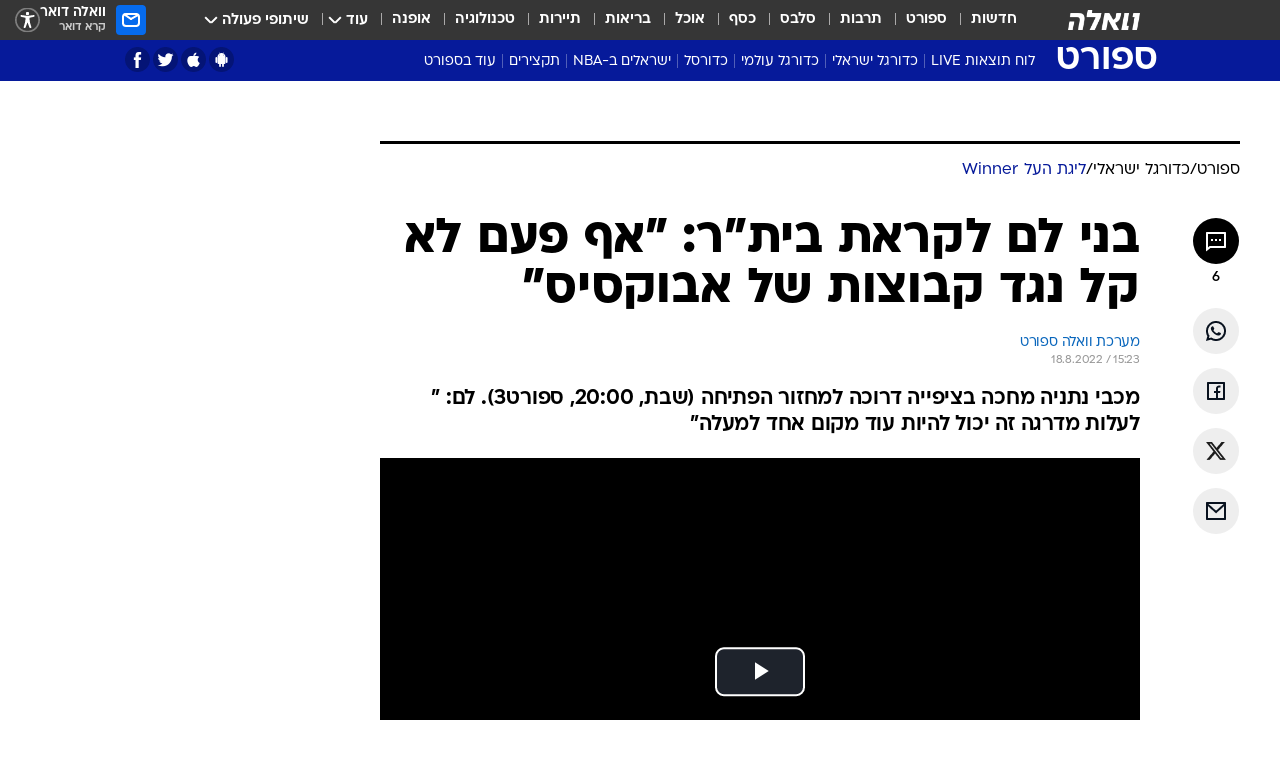

--- FILE ---
content_type: text/html; charset=utf-8
request_url: https://sports.walla.co.il/item/3525196
body_size: 138835
content:
<!doctype html><html lang="he"><head><meta charset="UTF-8"/><meta name="viewport" content="width=device-width,initial-scale=1,maximum-scale=1"/><meta http-equiv="X-UA-Compatible" content="ie=edge"/><meta property="og:site_name" content="וואלה"/><meta name="twitter:card" content="summary_large_image"/><link href="https://images.wcdn.co.il" rel="preconnect"/><link rel="preconnect" href="https://cdn.taboola.com"/><link rel="dns-prefetch" href="https://cdn.taboola.com"/> 
		<title data-react-helmet="true">בני לם לקראת מכבי נתניה - בית&quot;ר: &quot;לא יהיה משחק קל&quot; - וואלה ספורט</title><meta property="og:type" content="article"/><meta property="og:title" content="בני לם לקראת בית&quot;ר: &quot;אף פעם לא קל נגד קבוצות של אבוקסיס&quot; - וואלה ספורט"/><meta name="description" content="מכבי נתניה מחכה בציפייה דרוכה למחזור הפתיחה (שבת, 20:00, ספורט3). לם: &quot; לעלות מדרגה זה יכול להיות עוד מקום אחד למעלה&quot;"/><meta property="og:description" content="מכבי נתניה מחכה בציפייה דרוכה למחזור הפתיחה (שבת, 20:00, ספורט3). לם: &quot; לעלות מדרגה זה יכול להיות עוד מקום אחד למעלה&quot;"/><meta property="og:image" content="https://images.wcdn.co.il/f_auto,q_auto,w_1200,t_54/3/3/8/6/3386764-46.jpg"/><meta name="vr:image" content="https://images.wcdn.co.il/f_auto,q_auto,w_1200,t_54/3/3/8/6/3386764-46.jpg"/><meta property="vr:image" content="https://images.wcdn.co.il/f_auto,q_auto,w_1200,t_54/3/3/8/6/3386764-46.jpg"/><meta name="twitter:title" content="בני לם לקראת בית&quot;ר: &quot;אף פעם לא קל נגד קבוצות של אבוקסיס&quot; - וואלה ספורט"/><meta name="twitter:description" content="מכבי נתניה מחכה בציפייה דרוכה למחזור הפתיחה (שבת, 20:00, ספורט3). לם: &quot; לעלות מדרגה זה יכול להיות עוד מקום אחד למעלה&quot;"/><meta name="twitter:image" content="https://images.wcdn.co.il/f_auto,q_auto,w_1200,t_54/3/3/8/6/3386764-46.jpg"/><meta property="og:published_time" content="2022-08-18 18:23"/><meta name="taboola-title" content="בני לם לקראת מכבי נתניה-בית&quot;ר: &quot;לא יהיה משחק קל&quot;"/><meta name="tb_img" content="https://images.wcdn.co.il/3/3/8/6/3386764-46"/><meta name="robots" content="index, follow, max-snippet:-1, max-image-preview:large, max-video-preview:-1"/>
		<link rel="canonical" href="https://sports.walla.co.il/item/3525196"/><link
						rel="shortcut icon"
						href=/public/favicons/favicon-sports.ico
						type="image/x-icon"
						sizes="192X192"
					/><meta name="vertical-name" content="ספורט" /><meta name="vertical-name-en" content="sports" /><meta name="item-title" content="בני לם לקראת בית'ר: 'אף פעם לא קל נגד קבוצות של אבוקסיס'" /><script>window.addScriptPromise=(({src:t,async:e,name:r})=>{if(!(document.location.search.indexOf(`${r}=false`)>=0))return console.log(`[3rdparty] ${r}`),new Promise((n,c)=>{try{const a=document.createElement("script");a.setAttribute("src",t),a.setAttribute("data-script-name",r),e&&a.setAttribute("async",!0),a.onload=(()=>{n()}),a.onerror=(t=>{c(t)}),document.head.appendChild(a)}catch(t){c(t)}})});</script><meta property="og:url" content=http://sports.walla.co.il/item/3525196 /> <script async id="vad-hb-snippet" data-publisher="wallacoil">var _0x1a15 = [
				'vad_rollout',
				'cmd',
				'vad_timestamp',
				'async',
				'_vadHb',
				'text/javascript',
				'setAttribute',
				'//cdn.valuad.cloud/hb/',
				'top',
				'data-publisher',
				'disableInitialLoad',
				'getItem',
				'googletag',
				'pubads',
				'random',
				'now',
				'push',
				'refresh',
				'type',
				'document',
				'splice',
				'head',
			];
			(function (_0x13c736, _0x1a15d1) {
				var _0x14cdce = function (_0x5ee3c3) {
					while (--_0x5ee3c3) {
						_0x13c736['push'](_0x13c736['shift']());
					}
				};
				_0x14cdce(++_0x1a15d1);
			})(_0x1a15, 0xb7);
			var _0x14cd = function (_0x13c736, _0x1a15d1) {
				_0x13c736 = _0x13c736 - 0x0;
				var _0x14cdce = _0x1a15[_0x13c736];
				return _0x14cdce;
			};
			(function () {
				function _0x5a52f8() {
					var _0x3c4d66 = 'wallacoil';
					var _0x5169f8 = 'wallacoil';
					var _0x55553e = 'vad-hb-script';
					var _0x54e4f6 = Date[_0x14cd('0x8')]();
					var _0x1f2b7a = window[_0x14cd('0x1')]['document']['createElement']('script');
					_0x1f2b7a[_0x14cd('0xb')] = _0x14cd('0x14');
					_0x1f2b7a[_0x14cd('0x15')](_0x14cd('0x2'), _0x3c4d66);
					_0x1f2b7a['id'] = _0x55553e;
					_0x1f2b7a[_0x14cd('0x12')] = !![];
					var _0x2d40f0 = _0x54e4f6 - (_0x54e4f6 % (0x15180 * 0x3e8));
					var _0xd1e6c3 = parseInt(localStorage[_0x14cd('0x4')](_0x14cd('0x11')), 0xa) || _0x2d40f0;
					_0x1f2b7a['src'] =
						_0x14cd('0x0') + _0x5169f8 + '-prod.js' + '?timestamp=' + (_0x2d40f0 > _0xd1e6c3 ? _0x2d40f0 : _0xd1e6c3);
					window[_0x14cd('0x1')][_0x14cd('0xc')][_0x14cd('0xe')]['appendChild'](_0x1f2b7a);
				}
				function _0x45ed3b() {
					window[_0x14cd('0x5')] = window[_0x14cd('0x5')] || { cmd: [] };
					var _0x2787a5 = window[_0x14cd('0x5')];
					_0x2787a5[_0x14cd('0x10')] = _0x2787a5['cmd'] || [];
					if (_0x2787a5[_0x14cd('0x10')]['splice']) {
						_0x2787a5[_0x14cd('0x10')][_0x14cd('0xd')](0x0, 0x0, function () {
							_0x2787a5[_0x14cd('0x6')]()[_0x14cd('0x3')]();
						});
					} else {
						_0x2787a5[_0x14cd('0x10')][_0x14cd('0x9')](function () {
							_0x2787a5[_0x14cd('0x6')]()[_0x14cd('0x3')]();
						});
					}
				}
				function _0x1fd6a9() {
					window['googletag'] = window[_0x14cd('0x5')] || { cmd: [] };
					var _0x1f2f3b = window[_0x14cd('0x5')];
					_0x1f2f3b[_0x14cd('0x10')][_0x14cd('0x9')](function () {
						if (!window[_0x14cd('0x13')]) {
							_0x1f2f3b[_0x14cd('0x6')]()[_0x14cd('0xa')]();
						}
					});
				}
				var _0x170bb9 = parseFloat(localStorage[_0x14cd('0x4')](_0x14cd('0xf'))) || 0x1;
				if (Math[_0x14cd('0x7')]() <= _0x170bb9) {
					_0x45ed3b();
					_0x5a52f8();
					setTimeout(function () {
						_0x1fd6a9();
					}, 0xbb8);
				}
			})();</script><script async src="https://securepubads.g.doubleclick.net/tag/js/gpt.js"></script> <script>
    window.googletag = window.googletag || { cmd: [] };
    window.googletag.cmd.push(function () {
      window.googletag.pubads().enableLazyLoad({
        fetchMarginPercent: 150,
        renderMarginPercent: 100,
        mobileScaling: 1.0,
      });
      console.log('[GPT] Lazy loading is now enabled');
    });
  </script>  <script>
		function getCookie(name) {
			const cookies = document.cookie.split(';');
			for (let i = 0; i < cookies.length; i++) {
				const cookie = cookies[i].trim();
				if (cookie.startsWith(name + '=')) {
					return decodeURIComponent(cookie.substring(name.length + 1));
				}
			}
			return null;
		}
		const cookie = getCookie('webview-ppid')
		if(cookie){
			googletag.cmd.push(function () {
				googletag.pubads().setPublisherProvidedId(cookie);
			});
		}
        </script>  <script>
	(function () {
    	const isCookie = document.cookie.replace(/(?:(?:^|.*;\s*)userUniqueId\s*=\s*([^;]*).*$)|^.*$/, '$1');
        if (!isCookie) {
            const value = '1001540d-b0c7-4878-9eca-1438e95daf4f_' + Date.now();
            document.cookie = 'userUniqueId=' + value + '; path=/; domain=.walla.co.il;'
        }
	})();
	</script>  <script>
	var t = {"item_id":"3525196","vertical_id":3,"vertical_name":"sports","category_id":157,"categoryName":"ליגת העל בכדורגל: טבלאות, תוצאות ומשחקים","item_type":"player","exclusive":"league24","providerid":246,"sub_categoryId":"156","ContentProvider":"מערכת וואלה ספורט","mobile":"0","vertical_eng_name":"sports","tohash":"","subCategoryName":"israeli_football","itemTypeId":129,"itemTitle":"בני לם לקראת בית\"ר: \"אף פעם לא קל נגד קבוצות של אבוקסיס\"","itemPubliactionDate":"18:23 18/08/2022","itemCreatedDate":"18:35 18/08/2022","itemLastUpdate":"18:40 18/08/2022","itemTitleWordsCount":12,"itemSubTitleWordsCount":21,"itemPicCount":1,"itemTagsCount":3,"itemSectionsWordsCount":"212","countSectionText":1,"countSectionPlayer":1,"itemWordCountRange":"212-262","ContentProviderSecondary":"","itemAuthor":"","itemAuthorId":"","IsPlaybuzzOnPage":"no","IsRecipe":"false","IsPoll":"","IsSurvey":"no","IsTrivia":"no","tags":"עוד באותו נושא:, מכבי נתניה, בני לם","IsLive":"no","IsPodcast":"no","editorID":"3525196","item":"3525196","createdByUsername":"sagivbb","age":"0","gender":"0","login":"no","id":"","agegroup":"0","adb":"0","FatherSessionInSession":"","userUniqueId":"","page_type":"item","strip_step":"1"}
	googletag.cmd.push(function(){
		for (const [key, value] of Object.entries(t)) {
			googletag.pubads().setTargeting(key, value.toString());
			}
	})
 </script>  <script>var SSRTimer = setTimeout(() => {
				window.location.reload();
			}, 420000); // 7 minutes</script>   <script>window.WallaTargeting={"item_id":"3525196","vertical_id":3,"vertical_name":"ספורט","category_id":157,"categoryName":"ליגת העל בכדורגל: טבלאות, תוצאות ומשחקים","item_type":"player","exclusive":"league24","providerid":246,"sub_categoryId":"156","ContentProvider":"מערכת וואלה ספורט","mobile":"0","vertical_eng_name":"sports","tohash":"","subCategoryName":"israeli_football","itemTypeId":129,"itemTitle":"בני לם לקראת בית\"ר: \"אף פעם לא קל נגד קבוצות של אבוקסיס\"","itemPubliactionDate":"18:23 18/08/2022","itemCreatedDate":"18:35 18/08/2022","itemLastUpdate":"18:40 18/08/2022","itemTitleWordsCount":12,"itemSubTitleWordsCount":21,"itemPicCount":1,"itemTagsCount":3,"itemSectionsWordsCount":"212","countSectionText":1,"countSectionPlayer":1,"itemWordCountRange":"212-262","ContentProviderSecondary":"","itemAuthor":"","itemAuthorId":"","IsPlaybuzzOnPage":"no","IsRecipe":"false","IsPoll":"","IsSurvey":"no","IsTrivia":"no","tags":"עוד באותו נושא:, מכבי נתניה, בני לם","IsLive":"no","IsPodcast":"no","editorID":"3525196","item":"3525196","createdByUsername":"sagivbb"}</script>  <script async>(function () {
				var loaderUrl, scriptType;
				window._taboolaOS = (function () {
					var userAgent = navigator.userAgent || navigator.vendor || window.opera;
					var url = document.URL || document.location.href || window.location.href;
					var isSportApp = url.indexOf('app=sport') > -1;
					var isWallaApp = url.indexOf('app=walla') > -1;
					var androidPubName = 'wallail-wallaandroidapp';
					var iosPubName = 'wallail-wallaiosapp';
					var webPubName = 'wallail-walla';
					if (url.indexOf('sheee') > -1) {
						androidPubName = 'wallail-sheeeandroidapp';
						iosPubName = 'wallail-sheeeiosapp';
						webPubName = 'wallail-sheee';
					} else if (url.indexOf('judaism') > -1) {
						androidPubName = 'wallail-judaismandroidapp';
						iosPubName = 'wallail-judaismiosapp';
						webPubName = 'wallail-judaism';
					} else if (isSportApp) {
						androidPubName = 'wallail-wallasportapp';
						iosPubName = 'wallail-wallasportapp';
						webPubName = 'wallail-wallasportapp';
					} else if (isWallaApp) {
						androidPubName = 'wallail-wallanewsapp';
						iosPubName = 'wallail-wallanewsapp';
						webPubName = 'wallail-wallanewsapp';
					} else {
						androidPubName = 'wallail-wallaandroidapp';
						iosPubName = 'wallail-wallaiosapp';
						webPubName = 'wallail-walla';
					}
					var isWebView = /chromeless=true/i.test(url);
					if (isWebView && /android/i.test(userAgent) && !isSportApp) {
						window.taboolaMobilePubName = androidPubName;
						scriptType = 'tb-mobile-loader-script';
						loaderUrl = 'https://cdn.taboola.com/libtrc/' + androidPubName + '/mobile-loader.js';
						return 'Android';
					} else if (isWebView && /iPhone|iPad|iPod/i.test(userAgent) && !isSportApp) {
						window.taboolaMobilePubName = iosPubName;
						scriptType = 'tb-mobile-loader-script';
						loaderUrl = 'https://cdn.taboola.com/libtrc/' + iosPubName + '/mobile-loader.js';
						return 'iOS';
					}
					scriptType = 'tb_loader_script';
					loaderUrl = 'https://cdn.taboola.com/libtrc/' + webPubName + '/loader.js';
					return 'Web';
				})();
				!(function (e, f, u, i) {
					if (!document.getElementById(i)) {
						e.async = true;
						e.src = u;
						e.id = i;
						f.parentNode.insertBefore(e, f);
					}
				})(document.createElement('script'), document.getElementsByTagName('script')[0], loaderUrl, scriptType);
			})();</script>    <script async>if (window.location.href.includes('//www.walla.co.il') || window.location.href.includes('//walla.co.il')) {
				const head = document.getElementsByTagName('head')[0];
				const webPushScript = document.createElement('script');
				webPushScript.async = true;
				webPushScript.src = 'https://cdn.taboola.com/webpush/publishers/1519763/taboola-push-sdk.js';
				head.appendChild(webPushScript);
			}</script>   <script>
	const wasPageReloaded = (function() {
		try {
			// https://stackoverflow.com/questions/5004978/check-if-page-gets-reloaded-or-refreshed-in-javascript/53307588#53307588
			return (
				(window.performance && window.performance.navigation && window.performance.navigation.type === 1) ||
				window.performance && window.performance.getEntriesByType && 
				window.performance.getEntriesByType('navigation')
				.map(function(nav) {return nav.type})
				.indexOf('reload') >= 0
				);
			} catch (e) {
				return false;
			}
		})();
		
		try {
			var isAAB = ('; ' + document.cookie).split('; sdfgh45678=').pop().split(';').shift() || '0';
			var pageNumberInSession = ('; ' + document.cookie).split('; _wpnis=').pop().split(';').shift() || '1';
			var fatherSessionInSession = ('; ' + document.cookie).split('; _wfsis=').pop().split(';').shift() || document.referrer || document.location.origin || '';
			window.dataLayer = [Object.assign({"verticalId":3,"verticalName":"ספורט","categoryId":157,"sub_category_Id":"156","itemId":"3525196","itemTypeId":129,"createdByUsername":"sagivbb","itemTitle":"בני לם לקראת בית\"ר: \"אף פעם לא קל נגד קבוצות של אבוקסיס\"","itemPubliactionDate":"18:23 18/08/2022","itemCreatedDate":"18:35 18/08/2022","itemLastUpdate":"18:40 18/08/2022","itemTitleWordsCount":12,"itemSubTitleWordsCount":21,"itemPicCount":1,"itemTagsCount":3,"ContentProvider":"מערכת וואלה ספורט","contentProvider":"מערכת וואלה ספורט","ContentProviderId":246,"ContentProviderSecondary":"","itemAuthor":"","itemAuthorId":"","tags":"עוד באותו נושא:, מכבי נתניה, בני לם","item_type":"player","IsPlaybuzzOnPage":"no","IsRecipe":"false","IsPoll":"","IsSurvey":"no","IsTrivia":"no","itemSectionsWordsCount":"212","itemWordCountRange":"212-262","exclusive":"league24","videoGenre":"","videoMovieName":"","categoryName":"ליגת העל בכדורגל: טבלאות, תוצאות ומשחקים","subCategoryName":"israeli_football","AgeLimit":"false","mobile":"0","adb":"0","FatherSessionInSession":"","vertical_eng_name":"sports","IsLive":"no","IsPodcast":"no","IsTaboolaOnPage":"0","item":"3525196","editorId":"","editor":"","tohash":"",adb: isAAB, Pagenumberinsession:pageNumberInSession, FatherSessionInSession:fatherSessionInSession }, {wasPageReloaded: wasPageReloaded})];
		} catch (e) {
			console.error(e);
		}
		
		/* used in monitor */
		window.wallaGlobalEventData = {
			wasPageReloaded,
			title: document.title,
		};
		window.wallaEnv = {"DAL_URL":"https://dal.walla.co.il/","BUILD_TIME":"2026-01-21 14:16:52","WALLA_ENV":"prod","WALLA_MODE":"deploy"}
	</script>   <script async>(function (w, d, s, l, i) {
				w[l] = w[l] || [];
				w[l].push({ 'gtm.start': new Date().getTime(), event: 'gtm.js' });
				var f = d.getElementsByTagName(s)[0],
					j = d.createElement(s),
					dl = l != 'dataLayer' ? '&l=' + l : '';
				j.async = true;
				j.src = 'https://www.googletagmanager.com/gtm.js?id=' + i + dl;
				f.parentNode.insertBefore(j, f);
			})(window, document, 'script', 'dataLayer', 'GTM-T728TH');</script>  <script async>(function (w, d, s, l, i) {
				w[l] = w[l] || [];
				w[l].push({ 'gtm.start': new Date().getTime(), event: 'gtm.js' });
				var f = d.getElementsByTagName(s)[0],
					j = d.createElement(s),
					dl = l != 'dataLayer' ? '&l=' + l : '';
				j.async = true;
				j.src = 'https://www.googletagmanager.com/gtm.js?id=' + i + dl;
				f.parentNode.insertBefore(j, f);
			})(window, document, 'script', 'dataLayer', 'GTM-WGMK7ZS');</script>  <script async>(function (w, d, s, l, i) {
				w[l] = w[l] || [];
				w[l].push({ 'gtm.start': new Date().getTime(), event: 'gtm.js' });
				var f = d.getElementsByTagName(s)[0],
					j = d.createElement(s),
					dl = l != 'dataLayer' ? '&l=' + l : '';
				j.async = true;
				j.src = 'https://www.googletagmanager.com/gtm.js?id=' + i + dl;
				f.parentNode.insertBefore(j, f);
			})(window, document, 'script', 'dataLayer', 'GTM-M38QKZ3');</script>  <script>console.log('loading read aloud');
			window.ga =
				window.ga ||
				function () {
					(ga.q = ga.q || []).push(arguments);
				};
			ga.l = +new Date();
			const _scripts = [{ url: 'https://www.google-analytics.com/analytics.js', name: 'google_analytics' }];
			_scripts.forEach(function (_s) {
				addScriptPromise({ src: _s?.url, async: true, name: _s.name });
			});
			// }</script><script defer="defer" src="https://tags.dxmdp.com/tags/bc8a7a32-7d98-4226-8af9-d2a43a8621cc/dmp-provider.js"></script>  <script>(function () {
				/** CONFIGURATION START **/
				var _sf_async_config = (window._sf_async_config = window._sf_async_config || {});
				_sf_async_config.uid = 20047;
				_sf_async_config.domain = 'walla.co.il'; //CHANGE THIS TO THE ROOT DOMAIN
				_sf_async_config.flickerControl = false;
				_sf_async_config.useCanonical = true;
				_sf_async_config.useCanonicalDomain = true;
				_sf_async_config.sections =
					window.WallaTargeting && window.WallaTargeting.vertical_name ? window.WallaTargeting.vertical_name : '';
				_sf_async_config.authors =
					window.WallaTargeting && window.WallaTargeting.itemAuthor ? window.WallaTargeting.itemAuthor : '';
				/** CONFIGURATION END **/
				function loadChartbeat() {
					var e = document.createElement('script');
					var n = document.getElementsByTagName('script')[0];
					e.type = 'text/javascript';
					e.async = true;
					e.src = '//static.chartbeat.com/js/chartbeat.js';
					n.parentNode.insertBefore(e, n);
				}
				loadChartbeat();
			})();</script><script async src="//static.chartbeat.com/js/chartbeat_mab.js"></script>  </head><body class="without-horizontal-nav">  <script>var isMobile =
				/iPhone|iPad|iPod|midp|rv:1.2.3.4|ucweb|windows ce|windows mobile|BlackBerry|IEMobile|Opera Mini|Android/i.test(
					navigator.userAgent
				);
			if (isMobile) {
				var newDiv = document.createElement('div');
				newDiv.className = 'no-mobile-app';
				newDiv.style.display = 'none';
				document.body.appendChild(newDiv);
			}</script>   <div id="vadInterstitialSplash"><script>var isMobile =
					/iPhone|iPad|iPod|midp|rv:1.2.3.4|ucweb|windows ce|windows mobile|BlackBerry|IEMobile|Opera Mini|Android/i.test(
						navigator.userAgent
					);
				if (isMobile) {
					console.log('interstitial from HTML!!!');
					var googletag = googletag || {};
					googletag.cmd = googletag.cmd || [];

					var showInterstitial = true;
					function getInterstitialData() {
						var retval = localStorage.getItem('interstitialData');
						return retval ? JSON.parse(retval) : [Date.now(), 0, false];
					}
					var interstitialData = getInterstitialData();
					var timestamp = interstitialData[0];
					var attempts = interstitialData[1];
					var served = interstitialData[2];
					var hourPassed = timestamp && timestamp + 660 * 1000 < Date.now(); // 11 minutes
					if (hourPassed) {
						attempts = 0;
						showInterstitial = false;
						timestamp = Date.now();
						localStorage.removeItem('interstitialData');
						console.log('google interstitial, an hour passed');
					} else if (attempts < 2 && !served) {
						console.log(
							'google interstitial, attempts: ',
							attempts,
							'interstitial:',
							timestamp ? new Date(timestamp) : 'N/A'
						);
						showInterstitial = false;
					} else {
						console.log(
							'publisher interstitial, attempts: ',
							attempts,
							'timestamp:',
							timestamp ? new Date(timestamp) : 'N/A'
						);
					}
					var urlInterstitial = window.location.pathname;
					var ref = document.referrer || document.location.hostname;
					var isDiv = document.querySelector('.no-mobile-app');
					console.log('is div no-mobile-app ==== ', !!isDiv);
					if (!!isDiv && showInterstitial) {
						googletag.cmd.push(function () {
							// TODO: replace adunit - construct non Google interstitial adunit name
							// var adunit = "/".concat(r.Z.get().ads.networkId, "/").concat(r.Z.get().ads.adUnitPrefix, "interstitial_vad_phone");
							// url === '/' is homepage
							var adunit =
								urlInterstitial === '/'
									? '/43010785/wallanews/main/MW_Interstitial_Phone'
									: '/43010785/wallanews/innerpages/MW_Interstitial_Phone';
							var e,
								n = googletag.defineSlot(adunit, [1, 1], 'vadInterstitialSplash').addService(googletag.pubads());
							n.setTargeting(
								'exclusive',
								(null === (e = window.WallaTargeting) || void 0 === e ? void 0 : e.exclusive) || 'not'
							);
							googletag.enableServices();
							googletag.display('vadInterstitialSplash');
							console.log('publisher interstitial', adunit.split('/').pop());
						});
					} else {
						localStorage.setItem('interstitialData', JSON.stringify([timestamp, attempts + 1, served]));
						// TODO: replace adunit - construct Google interstitial adunit name
						// var adunit = "/".concat(r.Z.get().ads.networkId, "/").concat(r.Z.get().ads.adUnitPrefix, "interstitial_phone");
						// url === '/' is homepage
						var adunit =
							urlInterstitial === '/'
								? '/43010785/wallanews/main/interstitial_phone'
								: '/43010785/wallanews/innerpages/interstitial_phone';
						console.log('google interstitial', adunit);
						// GPT ad slots
						googletag.cmd.push(function () {
							// TODO: code taken from your current interstitial implementation, change as needed.
							var e,
								n = googletag.defineOutOfPageSlot(adunit, googletag.enums.OutOfPageFormat.INTERSTITIAL);
							n &&
								(n.addService(googletag.pubads()),
								n.setTargeting(
									'exclusive',
									(null === (e = window.WallaTargeting) || void 0 === e ? void 0 : e.exclusive) || 'not'
								)),
								googletag.enableServices(),
								googletag.display(n);
						});
					}

					googletag.cmd.push(function () {
						googletag.pubads().addEventListener('slotRenderEnded', function (event) {
							var slotName = event.slot.getSlotElementId();
							if (!event.isEmpty && slotName.indexOf('interstitial_phone') > -1) {
								var interstitialData = getInterstitialData();
								localStorage.setItem(
									'interstitialData',
									JSON.stringify([interstitialData[0], interstitialData[1], true])
								);
								console.log('google interstitial served');
							}
						});
					});
				}</script></div><script>/*
			Want to customize your button? visit our documentation page:
			https://enterprise.nagich.co.il/custom-button.taf
			*/
			window.interdeal = {
				sitekey: '5160cb3b771e72b657e6579c599b82a2',
				Position: 'left',
				domains: {
					js: 'https://js.nagich.co.il/',
					acc: 'https://access.nagich.co.il/',
				},
				stopNotifFocus: true,
				Menulang: 'HE',
				btnStyle: {
					vPosition: ['80%', '20%'],
					scale: ['0.5', '0.5'],
					color: {
						main: '#1c4bb6',
						second: '#ffffff',
					},
					icon: {
						outline: true,
						type: 1,
						shape: 'circle',
					},
				},
			};
			(function (doc, head, body) {
				var coreCall = doc.createElement('script');
				coreCall.src = interdeal.domains.js + 'core/4.6.12/accessibility.js';
				coreCall.defer = true;
				coreCall.integrity =
					'sha512-tbmzeMlPGqU0SEFXwKxqHdaa9SnF4EjTai5LCahOcN9KSTIo9LRscxtii6TZ0MSooxl73IZg2cj6klk8wBm0hg==';
				coreCall.crossOrigin = 'anonymous';
				coreCall.setAttribute('data-cfasync', true);
				body ? body.appendChild(coreCall) : head.appendChild(coreCall);
			})(document, document.head, document.body);</script>  <div id="modal-root"></div><div id="pop-up-seniors"></div><div id="root"><style data-emotion="css jqbv74 lwohc9 18l7q8n 1b0i2bu 1p27pre 1njwyst ltupjm 1ppv781 9jty6z hi2koi jmywp2 gt9fym 1unvu1o 1s9m7en 1t8246r ycb6ds 1a9ifeg 1f2wv5l">@media (max-width: 969px){body{padding-top:94px;}body.mobile-app,body.no-main-header,body.vod,body.sheee{padding-top:0;}body.zahav{padding-top:48px;}body.without-horizontal-nav:not(.mobile-app){padding-top:54px;}body.with-top-mobile-app-header.with-top-mobile-app-header{padding-top:70px;padding-bottom:30px;}body.new-hp{padding-top:43px;}}@media (max-width: 969px){.font-size-container{display:block;}.font-slider-container{display:block;}.walla-logo-mobile-container{display:-webkit-box;display:-webkit-flex;display:-ms-flexbox;display:flex;-webkit-align-items:center;-webkit-box-align:center;-ms-flex-align:center;align-items:center;-webkit-box-pack:center;-ms-flex-pack:center;-webkit-justify-content:center;justify-content:center;width:100%;}.font-slider{width:100%;height:116px;-webkit-flex-shrink:0;-ms-flex-negative:0;-webkit-flex-shrink:0;-ms-flex-negative:0;flex-shrink:0;border-top:1px solid #000;border-bottom:1px solid #000;background:#FFF;display:-webkit-box;display:-webkit-flex;display:-ms-flexbox;display:flex;-webkit-box-pack:center;-ms-flex-pack:center;-webkit-justify-content:center;justify-content:center;-webkit-align-items:center;-webkit-box-align:center;-ms-flex-align:center;align-items:center;position:fixed;top:53px;left:0;right:0;z-index:10000;opacity:0;visibility:hidden;-webkit-transition:opacity 0.3s ease-in-out,visibility 0.3s ease-in-out;transition:opacity 0.3s ease-in-out,visibility 0.3s ease-in-out;}.font-slider.visible{opacity:1;visibility:visible;}}@-webkit-keyframes animation-lwohc9{0%{top:-54px;}100%{top:0;}}@keyframes animation-lwohc9{0%{top:-54px;}100%{top:0;}}@-webkit-keyframes animation-18l7q8n{0%{-webkit-transform:translateY(2px);-moz-transform:translateY(2px);-ms-transform:translateY(2px);transform:translateY(2px);}20%{-webkit-transform:translateY(-2px);-moz-transform:translateY(-2px);-ms-transform:translateY(-2px);transform:translateY(-2px);}90%{-webkit-transform:translateY(3px);-moz-transform:translateY(3px);-ms-transform:translateY(3px);transform:translateY(3px);}100%{-webkit-transform:translateY(2px);-moz-transform:translateY(2px);-ms-transform:translateY(2px);transform:translateY(2px);}}@keyframes animation-18l7q8n{0%{-webkit-transform:translateY(2px);-moz-transform:translateY(2px);-ms-transform:translateY(2px);transform:translateY(2px);}20%{-webkit-transform:translateY(-2px);-moz-transform:translateY(-2px);-ms-transform:translateY(-2px);transform:translateY(-2px);}90%{-webkit-transform:translateY(3px);-moz-transform:translateY(3px);-ms-transform:translateY(3px);transform:translateY(3px);}100%{-webkit-transform:translateY(2px);-moz-transform:translateY(2px);-ms-transform:translateY(2px);transform:translateY(2px);}}body.adBackground .walla-core-container{padding-right:10px;padding-left:10px;}body.adBackground .adBox.adBackround{margin-top:0!important;margin-bottom:25px!important;}.top-phone-item-placeholder{background-color:#F5F5F5;position:absolute;top:0;right:50%;-webkit-transform:translateX(50%);-moz-transform:translateX(50%);-ms-transform:translateX(50%);transform:translateX(50%);overflow:hidden;}.top-phone-item-placeholder-wallasport{background-color:#F5F5F5;width:375px;height:50px;position:absolute;top:0;right:50%;-webkit-transform:translateX(50%);-moz-transform:translateX(50%);-ms-transform:translateX(50%);transform:translateX(50%);overflow:hidden;}.item-ad-in-content-placeholder{background-color:#F5F5F5;width:336px;height:280px;position:relative;right:50%;-webkit-transform:translateX(50%);-moz-transform:translateX(50%);-ms-transform:translateX(50%);transform:translateX(50%);overflow:hidden!important;}.slot-prestitial-desktop{background-color:var(--white, #ffffff);width:100%;position:fixed;z-index:99999999999;top:0;right:0;left:0;bottom:0;display:none;overflow:visible!important;}.slot-hidden{display:none;}@-webkit-keyframes animation-1p27pre{0%{top:-54px;}100%{top:0;}}@keyframes animation-1p27pre{0%{top:-54px;}100%{top:0;}}@-webkit-keyframes animation-1njwyst{0%{opacity:0;}100%{opacity:.5;}}@keyframes animation-1njwyst{0%{opacity:0;}100%{opacity:.5;}}@-webkit-keyframes animation-ltupjm{0%{bottom:-100%;}100%{bottom:0;}}@keyframes animation-ltupjm{0%{bottom:-100%;}100%{bottom:0;}}@-webkit-keyframes animation-1ppv781{0%{-webkit-transform:rotate(0deg);-webkit-transform:rotate(0deg);-moz-transform:rotate(0deg);-ms-transform:rotate(0deg);transform:rotate(0deg);}100%{-webkit-transform:rotate(360deg);-webkit-transform:rotate(360deg);-moz-transform:rotate(360deg);-ms-transform:rotate(360deg);transform:rotate(360deg);}}@keyframes animation-1ppv781{0%{-webkit-transform:rotate(0deg);-webkit-transform:rotate(0deg);-moz-transform:rotate(0deg);-ms-transform:rotate(0deg);transform:rotate(0deg);}100%{-webkit-transform:rotate(360deg);-webkit-transform:rotate(360deg);-moz-transform:rotate(360deg);-ms-transform:rotate(360deg);transform:rotate(360deg);}}html{line-height:1.15;-webkit-text-size-adjust:100%;}body{margin:0;}body.h-100{height:100%;overflow:hidden;}body.h-100 #root{height:100%;}body.h-100 #root .vertical-4{height:100%;}h1{font-size:2em;margin:0.67em 0;}hr{box-sizing:content-box;height:0;overflow:visible;}pre{font-family:monospace,monospace;font-size:1em;}a{background-color:transparent;}abbr[title]{border-bottom:0;-webkit-text-decoration:underline;text-decoration:underline;-webkit-text-decoration:underline dotted;text-decoration:underline dotted;}b,strong{font-weight:bolder;}code,kbd,samp{font-family:monospace,monospace;font-size:1em;}small{font-size:80%;}sub,sup{font-size:75%;line-height:0;position:relative;vertical-align:baseline;}sub{bottom:-0.25em;}sup{top:-0.5em;}img{border-style:none;}button,input,optgroup,select,textarea{font-family:inherit;font-size:100%;line-height:1.15;margin:0;}button,input{overflow:visible;}button,select{text-transform:none;}button,[type='button'],[type='reset'],[type='submit']{-webkit-appearance:button;}button::-moz-focus-inner,[type='button']::-moz-focus-inner,[type='reset']::-moz-focus-inner,[type='submit']::-moz-focus-inner{border-style:none;padding:0;}button:-moz-focusring,[type='button']:-moz-focusring,[type='reset']:-moz-focusring,[type='submit']:-moz-focusring{outline:1px dotted ButtonText;}fieldset{padding:0.35em 0.75em 0.625em;}legend{box-sizing:border-box;color:inherit;display:table;max-width:100%;padding:0;white-space:normal;}progress{vertical-align:baseline;}textarea{overflow:auto;}[type='checkbox'],[type='radio']{box-sizing:border-box;padding:0;}[type='number']::-webkit-inner-spin-button,[type='number']::-webkit-outer-spin-button{height:auto;}[type='search']{-webkit-appearance:textfield;outline-offset:-2px;}[type='search']::-webkit-search-decoration{-webkit-appearance:none;}::-webkit-file-upload-button{-webkit-appearance:button;font:inherit;}details{display:block;}summary{display:-webkit-box;display:-webkit-list-item;display:-ms-list-itembox;display:list-item;}template{display:none;}[hidden]{display:none;}html,button,input,select,textarea{font-family:arial,helvetica,sans-serif;}button:disabled{cursor:default;}*,*:before,*:after{box-sizing:border-box;}a{-webkit-text-decoration:none;text-decoration:none;color:inherit;cursor:pointer;}img{display:block;}button,input[type='submit']{background-color:transparent;border-width:0;padding:0;cursor:pointer;}input{border-width:0;}input::-moz-focus-inner{border:0;padding:0;margin:0;}ul,ol,dd{margin:0;padding:0;list-style:none;}h1,h2,h3,h4,h5,h6{margin:0;font-size:inherit;font-weight:inherit;}p{margin:0;}cite{font-style:normal;}fieldset{border-width:0;padding:0;margin:0;}iframe{border-style:none;border-width:0;}form{margin:0;padding:0;}table{border:0;border-spacing:0px;border-collapse:collapse;}table td{padding:0px;}input[type='number']::-webkit-inner-spin-button,input[type='number']::-webkit-outer-spin-button{-ms-appearance:none;-moz-appearance:none;-webkit-appearance:none;-webkit-appearance:none;-moz-appearance:none;-ms-appearance:none;appearance:none;margin:0;}figure{margin:0;}@font-face{font-family:'ploni-ultra-light';font-display:block;src:url('/public/font/ploni/ploni-walla-ultralight-aaa.woff') format('woff'),url('/public/font/ploni/ploni-walla-ultralight-aaa.woff2') format('woff2'),url('/public/font/ploni/ploni-walla-ultralight-aaa.otf') format('opentype');font-weight:200;}@font-face{font-family:'ploni-light';font-display:block;src:url('/public/font/ploni/ploni-walla-light-aaa.woff') format('woff'),url('/public/font/ploni/ploni-walla-light-aaa.woff2') format('woff2'),url('/public/font/ploni/ploni-walla-light-aaa.otf') format('opentype');font-weight:300;}@font-face{font-family:'ploni-regular';font-display:block;src:url('/public/font/ploni/ploni-walla-regular-aaa.woff') format('woff'),url('/public/font/ploni/ploni-walla-regular-aaa.woff2') format('woff2'),url('/public/font/ploni/ploni-walla-regular-aaa.otf') format('opentype');font-weight:400;}@font-face{font-family:'ploni-medium';font-display:block;src:url('/public/font/ploni/ploni-walla-medium-aaa.woff') format('woff'),url('/public/font/ploni/ploni-walla-medium-aaa.woff2') format('woff2'),url('/public/font/ploni/ploni-walla-medium-aaa.otf') format('opentype');font-weight:500;}@font-face{font-family:'ploni-demi-bold';font-display:block;src:url('/public/font/ploni/ploni-walla-demibold-aaa.woff') format('woff'),url('/public/font/ploni/ploni-walla-demibold-aaa.woff2') format('woff2'),url('/public/font/ploni/ploni-walla-demibold-aaa.otf') format('opentype');font-weight:600;}@font-face{font-family:'ploni-bold';font-display:block;src:url('/public/font/ploni/ploni-walla-bold-aaa.woff') format('woff'),url('/public/font/ploni/ploni-walla-bold-aaa.woff2') format('woff2'),url('/public/font/ploni/ploni-walla-bold-aaa.otf') format('opentype');font-weight:700;}@font-face{font-family:'ploni-ultra-bold';font-display:block;src:url('/public/font/ploni/ploni-walla-ultrabold-aaa.woff') format('woff'),url('/public/font/ploni/ploni-walla-ultrabold-aaa.woff2') format('woff2'),url('/public/font/ploni/ploni-walla-ultrabold-aaa.otf') format('opentype');font-weight:800;}@font-face{font-family:'ploni-black';font-display:block;src:url('/public/font/ploni/ploni-walla-black-aaa.woff') format('woff'),url('/public/font/ploni/ploni-walla-black-aaa.woff2') format('woff2'),url('/public/font/ploni/ploni-walla-black-aaa.otf') format('opentype');font-weight:900;}@font-face{font-family:'almoni-ultra-light';font-display:block;src:url('/public/font/almoni/almoni-neue-aaa-200.woff') format('woff'),url('/public/font/almoni/almoni-neue-aaa-200.ttf') format('truetype');font-weight:200;}@font-face{font-family:'c-light';font-display:block;src:url('/public/font/almoni/almoni-neue-aaa-300.woff') format('woff'),url('/public/font/almoni/almoni-neue-aaa-300.ttf') format('truetype');font-weight:300;}@font-face{font-family:'almoni-regular';font-display:block;src:url('/public/font/almoni/almoni-neue-aaa-400.woff') format('woff'),url('/public/font/almoni/almoni-neue-aaa-400.ttf') format('truetype');font-weight:400;}@font-face{font-family:'almoni-medium';font-display:block;src:url('/public/font/almoni/almoni-neue-aaa-500.woff') format('woff'),url('/public/font/almoni/almoni-neue-aaa-500.ttf') format('truetype');font-weight:500;}@font-face{font-family:'almoni-demi-bold';font-display:block;src:url('/public/font/almoni/almoni-neue-aaa-600.woff') format('woff'),url('/public/font/almoni/almoni-neue-aaa-600.ttf') format('truetype');font-weight:600;}@font-face{font-family:'almoni-bold';font-display:block;src:url('/public/font/almoni/almoni-neue-aaa-700.woff') format('woff'),url('/public/font/almoni/almoni-neue-aaa-700.ttf') format('truetype');font-weight:700;}@font-face{font-family:'almoni-ultra-bold';font-display:block;src:url('/public/font/almoni/almoni-neue-aaa-800.woff') format('woff'),url('/public/font/almoni/almoni-neue-aaa-800.ttf') format('truetype');font-weight:800;}@font-face{font-family:'almoni-black';font-display:block;src:url('/public/font/almoni/almoni-neue-aaa-900.woff') format('woff'),url('/public/font/almoni/almoni-neue-aaa-900.ttf') format('truetype');font-weight:900;}@font-face{font-family:'almoni-ultra-black';font-display:block;src:url('/public/font/almoni/almoni-neue-aaa-900b.woff') format('woff'),url('/public/font/almoni/almoni-neue-aaa-900b.ttf') format('truetype');font-weight:900;}@font-face{font-family:'spoiler-regular';font-display:block;src:url('/public/font/spoiler/fbspoileren-regular-webfont.woff') format('woff'),url('/public/font/spoiler/fbspoileren-regular-webfont.ttf') format('truetype');}@font-face{font-family:'OpenSans-Regular';src:url('/public/font/OpenSans/OpenSans-Regular.eot');src:url('/public/font/OpenSans/OpenSans-Regular.eot?#iefix') format('embedded-opentype'),url('/public/font/OpenSans/OpenSans-Regular.woff') format('woff');font-weight:normal;font-style:normal;font-display:block;}@font-face{font-family:'OpenSans-Italic';src:url('/public/font/OpenSans/OpenSans-Italic.eot');src:url('/public/font/OpenSans/OpenSans-Italic.eot?#iefix') format('embedded-opentype'),url('/public/font/OpenSans/OpenSans-Italic.woff') format('woff');font-weight:normal;font-style:italic;font-display:block;}@font-face{font-family:'OpenSans-Bold';src:url('/public/font/OpenSans/OpenSans-Bold.eot');src:url('/public/font/OpenSans/OpenSans-Bold.eot?#iefix') format('embedded-opentype'),url('/public/font/OpenSans/OpenSans-Bold.woff') format('woff');font-weight:bold;font-style:normal;font-display:block;}@font-face{font-family:'OpenSans-BoldItalic';src:url('/public/font/OpenSans/OpenSans-BoldItalic.eot');src:url('/public/font/OpenSans/OpenSans-BoldItalic.eot?#iefix') format('embedded-opentype'),url('/public/font/OpenSans/OpenSans-BoldItalic.woff') format('woff');font-weight:bold;font-style:italic;font-display:block;}@font-face{font-family:'OpenSans-ExtraBold';src:url('/public/font/OpenSans/OpenSans-ExtraBold.eot');src:url('/public/font/OpenSans/OpenSans-ExtraBold.eot?#iefix') format('embedded-opentype'),url('/public/font/OpenSans/OpenSans-ExtraBold.woff') format('woff');font-weight:bold;font-style:normal;font-display:block;}@font-face{font-family:'OpenSans-ExtraBoldItalic';src:url('/public/font/OpenSans/OpenSans-ExtraBoldItalic.eot');src:url('/public/font/OpenSans/OpenSans-ExtraBoldItalic.eot?#iefix') format('embedded-opentype'),url('/public/font/OpenSans/OpenSans-ExtraBoldItalic.woff') format('woff');font-weight:bold;font-style:italic;font-display:block;}@font-face{font-family:'OpenSans-Light';src:url('/public/font/OpenSans/OpenSans-Light.eot');src:url('/public/font/OpenSans/OpenSans-Light.eot?#iefix') format('embedded-opentype'),url('/public/font/OpenSans/OpenSans-Light.woff') format('woff');font-weight:300;font-style:normal;font-display:block;}@font-face{font-family:'OpenSans-Medium';src:url('/public/font/OpenSans/OpenSans-Medium.eot');src:url('/public/font/OpenSans/OpenSans-Medium.eot?#iefix') format('embedded-opentype'),url('/public/font/OpenSans/OpenSans-Medium.woff') format('woff');font-weight:500;font-style:normal;font-display:block;}@font-face{font-family:'NotoSansHebrew-Regular';src:url('/public/font/NotoSansHebrew/NotoSansHebrew-Regular.eot');src:url('/public/font/NotoSansHebrew/NotoSansHebrew-Regular.eot?#iefix') format('embedded-opentype'),url('/public/font/NotoSansHebrew/NotoSansHebrew-Regular.woff') format('woff');font-weight:normal;font-style:normal;font-display:block;}@font-face{font-family:'NotoSansHebrew-Bold';src:url('/public/font/NotoSansHebrew/NotoSansHebrew-Bold.eot');src:url('/public/font/NotoSansHebrew/NotoSansHebrew-Bold.eot?#iefix') format('embedded-opentype'),url('/public/font/NotoSansHebrew/NotoSansHebrew-Bold.woff') format('woff');font-weight:bold;font-style:normal;font-display:block;}@font-face{font-family:'walla-fun';src:url('/public/font/fun/games.woff') format('woff'),url('/public/font/fun/games.ttf') format('truetype');font-weight:normal;font-style:normal;}[class^='walla-fun-']:before,[class*=' walla-fun-']:before{font-family:'walla-fun';speak:none;line-height:1;-webkit-font-smoothing:antialiased;-moz-osx-font-smoothing:grayscale;width:100%;height:100%;display:-webkit-box;display:-webkit-flex;display:-ms-flexbox;display:flex;-webkit-align-items:center;-webkit-box-align:center;-ms-flex-align:center;align-items:center;-webkit-box-pack:center;-ms-flex-pack:center;-webkit-justify-content:center;justify-content:center;font-size:20px;}.walla-fun-expand:before{content:'\41';}.walla-fun-cards:before{content:'\42';}.walla-fun-brain:before{content:'\43';}.walla-fun-fashion:before{content:'\44';}.walla-fun-action:before{content:'\45';}.walla-fun-time:before{content:'\46';}.walla-fun-star:before{content:'\47';}.walla-fun-sport:before{content:'\48';}.walla-fun-racing:before{content:'\49';}.walla-fun-personal:before{content:'\4a';}.walla-fun-motor:before{content:'\4b';}.walla-fun-crazy:before{content:'\4c';}.walla-fun-cooking:before{content:'\4d';}.walla-fun-bubbles:before{content:'\4e';}.walla-fun-arrow-left:before{content:'\4f';}.walla-fun-arrow-right:before{content:'\50';}.walla-fun-arcade:before{content:'\51';}.walla-fun-spongebob:before{content:'\52';}.walla-fun-animals:before{content:'\53';}.walla-fun-cactus:before{content:'\54';}.walla-fun-paint:before{content:'\55';}.walla-fun-mahjong:before{content:'\56';}.walla-fun-mario:before{content:'\57';}@font-face{font-family:'walla-weather';src:url('/public/font/weather/wallaweather.woff') format('woff'),url('/public/font/weather/wallaweather.ttf') format('truetype');font-weight:normal;font-style:normal;}[class^='walla-weather-']:before,[class*=' walla-weather-']:before{font-family:'walla-weather';speak:none;line-height:1;-webkit-font-smoothing:antialiased;-moz-osx-font-smoothing:grayscale;width:100%;height:100%;display:-webkit-box;display:-webkit-flex;display:-ms-flexbox;display:flex;-webkit-align-items:center;-webkit-box-align:center;-ms-flex-align:center;align-items:center;-webkit-box-pack:center;-ms-flex-pack:center;-webkit-justify-content:center;justify-content:center;font-size:20px;}.walla-weather-air-directions:before{content:'a';}.walla-weather-air-pollution:before{content:'b';}.walla-weather-humidity:before{content:'c';}.walla-weather-moon:before{content:'d';}.walla-weather-sun:before{content:'e';}.walla-weather-temp:before{content:'f';}.walla-weather-wave-hight:before{content:'g';}.walla-weather-wave-status:before{content:'h';}.walla-weather-wind:before{content:'i';}.walla-weather-wind-2:before{content:'j';}.walla-weather-down-arrow:before{content:'\6b';}.walla-weather-up-arrow:before{content:'\6c';}.walla-weather-error:before{content:'\6d';}@font-face{font-family:'walla-icons';font-display:block;src:url('/public/font/fonticon/wallaicons.woff') format('woff'),url('/public/font/fonticon/wallaicons.ttf') format('truetype');font-weight:500;}[class^='walla-icon-']:before,[class*=' walla-icon-']:before{font-family:'walla-icons';speak:none;line-height:1;-webkit-font-smoothing:antialiased;-moz-osx-font-smoothing:grayscale;width:100%;height:100%;display:-webkit-box;display:-webkit-flex;display:-ms-flexbox;display:flex;-webkit-align-items:center;-webkit-box-align:center;-ms-flex-align:center;align-items:center;-webkit-box-pack:center;-ms-flex-pack:center;-webkit-justify-content:center;justify-content:center;font-size:20px;}[class^='walla-icon-'].small:before,[class*=' walla-icon-'].small:before{font-size:17px;}.walla-icon-printer:before{content:'Z';}.walla-icon-next:before{content:'C';}.walla-icon-prev:before{content:'B';}.walla-icon-down:before{content:'w';}.walla-icon-search:before{content:'E';}.walla-icon-facebook:before{content:'j';}.walla-icon-whatsapp:before{content:'Q';}.walla-icon-twitter:before{content:'d';}.walla-icon-personal:before{content:'';}.walla-icon-envelop:before{content:'s';}.walla-icon-arrow-down:before{content:'w';}.walla-icon-arrow-up:before{content:'x';}.walla-icon-arrow-up-white:before{content:'x';color:#ffffff;}.walla-icon-arrow-down:before{content:'w';}.walla-icon-x:before{content:'F';}.walla-icon-talkback:before{content:'';width:18px;height:20px;background:url(/public/assets/icons/talkbacks/talkbacks18x20.svg);background-repeat:no-repeat;}.walla-icon-thumb:before{content:'2';}.walla-icon-thumb-down:before{content:'2';-webkit-transform:rotate(180deg);-moz-transform:rotate(180deg);-ms-transform:rotate(180deg);transform:rotate(180deg);}.walla-icon-X:before{content:'F';}.walla-icon-heart:before{content:'G';}.walla-icon-walla:before{content:'u';}.walla-icon-sub-talkback:before{content:'(';}.walla-icon-add-talkback:before{content:')';}.walla-icon-tags:before{content:'m';font-size:12px;color:rgb(70, 70, 70);}.walla-icon-share-android:before{content:'0';}.walla-icon-share-iphone:before{content:'1';font-weight:900;}.walla-icon-double-arrow-left:before{content:'\24';}.walla-icon-double-arrow-right:before{content:'\25';}.walla-icon-arrow-left:before{content:'n';}.walla-icon-left:before{content:'y';}.walla-icon-right:before{content:'z';}.walla-icon-switch-arrows:before{content:'\23';}.walla-icon-play-with-border:before{content:'';width:26px;height:26px;background:url(/public/assets/icons/walla-sprite.svg);background-repeat:no-repeat;-webkit-background-position:-102px -175px;background-position:-102px -175px;}.walla-icon-apple:before{content:'\61';-webkit-transform:translate(0, -1px);-moz-transform:translate(0, -1px);-ms-transform:translate(0, -1px);transform:translate(0, -1px);}.walla-icon-android:before{content:'\62';}.walla-icon-instagram:before{content:'H';}.walla-icon-youtube:before{content:'\53';font-size:16px;}.walla-icon-magnifier:before{content:'D';}.walla-icon-back-arrow:before{content:'';width:16px;height:16px;background:url(/public/assets/icons/icons-daily-tip-arrow-left.svg);background-repeat:no-repeat;}html{height:100%;font-size:1px;line-height:1;}html #INDmenu-btn{display:none!important;}html[lang="he"] body{direction:rtl;}html.resize-1{font-size:1px;}html.resize-2{font-size:1.1px;}html.resize-2 *{line-height:1.1!important;}html.resize-3{font-size:1.2px;}html.resize-3 *{line-height:1.2!important;}html.resize-4{font-size:1.3px;}html.resize-4 *{line-height:1.3!important;}html.resize-5{font-size:1.4px;}html.resize-5 *{line-height:1.4!important;}html.resize-6{font-size:1.5px;}html.resize-6 *{line-height:1.5!important;}html.resize-7{font-size:1.6px;}html.resize-7 *{line-height:1.6!important;}body{font-family:arial,sans-serif;font-size:16rem;line-height:1.3;--vertical-color:#066bed;--black:#000000;--gray1:#191919;--gray2:#333333;--gray3:#4c4c4c;--gray4:#666666;--gray5:#7f7f7f;--gray6:#999999;--gray7:#b2b2b2;--gray8:#d8d8d8;--gray9:#e5e5e5;--gray10:#f2f2f2;--white:#ffffff;--link-blue:#0067bd;-webkit-transition:background-color .7s;transition:background-color .7s;background-color:var(--white, #ffffff);color:var(--black, #000000);}body.modal-open{overflow:hidden;background-color:rgba(0, 0, 0, 0.5);}body.dark{--black:#ffffff;--gray10:#191919;--gray9:#666666;--gray8:#666666;--gray7:#666666;--gray6:#7f7f7f;--gray5:#999999;--gray4:#b2b2b2;--gray3:#d8d8d8;--gray2:#e5e5e5;--gray1:#f2f2f2;--white:#202020;--link-blue:#94bcff;--wideWhite:#000000;--wideBlack:#FFFFFF;--wideB90:#f2f2f2;--wideB80:#e5e5e5;--wideB70:#cccccc;--wideB60:#b2b2b2;--wideB50:#999999;--wideB40:#7f7f7f;--wideB30:#666666;--wideB20:#4c4c4c;--wideB10:#333333;--wideB5:#303030;--wideLink:#0c5bb8;--widePollBg:#7f7f7f;--wideNiceBlue:#0c5bb8;}body.gray-background{background-color:#f3f4f6;}body.gray-background.dark{background-color:#3e3e3e;}body.black-background{background-color:black;}body.independenceday{background-image:url('/public/assets/independenceday/desktop.jpg');background-repeat:no-repeat;-webkit-background-position:top;background-position:top;}@media (max-width: 969px){body.independenceday{background-image:url('/public/assets/independenceday/mobile.jpg');-webkit-background-size:600px;background-size:600px;}}body.vod{background:#343434;}body.viva{background:white;}body.fixed{overflow:hidden;}@media (max-width: 969px){.no-mobile,.only-desktop,.only-mobile-app,.only-wide-desktop,.only-narrow-desktop{display:none!important;}}@media (min-width: 970px){.only-mobile,.no-desktop,.only-mobile-app{display:none!important;}}@media (min-width: 969px) and (max-width: 1200px){.no-narrow-desktop,.only-wide-desktop,.only-mobile{display:none!important;}}@media (min-width: 1201px){.no-wide-desktop,.only-narrow-desktop,.only-mobile{display:none!important;}}body.mobile-app .only-mobile-app{display:block!important;}body.mobile-app .no-mobile-app{display:none!important;}@media print{.noprint{visibility:hidden;}.noprint-hidden{display:none;}}@-webkit-keyframes fade-in{0%{opacity:0;}100%{opacity:0.8;}}@keyframes fade-in{0%{opacity:0;}100%{opacity:0.8;}}.lazyload-placeholder{background-color:var(--gray8, #d8d8d8);}.screen-reader{position:absolute;left:0;top:-100000px;width:1px;height:1px;overflow:hidden;}@-webkit-keyframes animation-hi2koi{0%{background-color:var(--white, #ffffff);}20%{background-color:#00aeef40;}100%{background-color:var(--white, #ffffff);}}@keyframes animation-hi2koi{0%{background-color:var(--white, #ffffff);}20%{background-color:#00aeef40;}100%{background-color:var(--white, #ffffff);}}@-webkit-keyframes animation-jmywp2{0%{opacity:0;}100%{opacity:1;}}@keyframes animation-jmywp2{0%{opacity:0;}100%{opacity:1;}}@-webkit-keyframes animation-gt9fym{0%{background-color:var(--vertical-color);box-shadow:0 0 5px var(--white, #ffffff);}85%{background-color:var(--white, #ffffff);box-shadow:0 0 20px var(--white, #ffffff);}100%{background-color:var(--vertical-color);box-shadow:0 0 5px var(--white, #ffffff);}}@keyframes animation-gt9fym{0%{background-color:var(--vertical-color);box-shadow:0 0 5px var(--white, #ffffff);}85%{background-color:var(--white, #ffffff);box-shadow:0 0 20px var(--white, #ffffff);}100%{background-color:var(--vertical-color);box-shadow:0 0 5px var(--white, #ffffff);}}@-webkit-keyframes animation-1unvu1o{0%{left:-230px;}100%{left:0;}}@keyframes animation-1unvu1o{0%{left:-230px;}100%{left:0;}}@-webkit-keyframes animation-1s9m7en{0%{left:0;}100%{left:-230px;}}@keyframes animation-1s9m7en{0%{left:0;}100%{left:-230px;}}@-webkit-keyframes animation-1t8246r{0%{bottom:-100%;}100%{bottom:0;}}@keyframes animation-1t8246r{0%{bottom:-100%;}100%{bottom:0;}}html{line-height:1.15;-webkit-text-size-adjust:100%;}body{margin:0;}body.h-100{height:100%;overflow:hidden;}body.h-100 #root{height:100%;}body.h-100 #root .vertical-4{height:100%;}h1{font-size:2em;margin:0.67em 0;}hr{box-sizing:content-box;height:0;overflow:visible;}pre{font-family:monospace,monospace;font-size:1em;}a{background-color:transparent;}abbr[title]{border-bottom:0;-webkit-text-decoration:underline;text-decoration:underline;-webkit-text-decoration:underline dotted;text-decoration:underline dotted;}b,strong{font-weight:bolder;}code,kbd,samp{font-family:monospace,monospace;font-size:1em;}small{font-size:80%;}sub,sup{font-size:75%;line-height:0;position:relative;vertical-align:baseline;}sub{bottom:-0.25em;}sup{top:-0.5em;}img{border-style:none;}button,input,optgroup,select,textarea{font-family:inherit;font-size:100%;line-height:1.15;margin:0;}button,input{overflow:visible;}button,select{text-transform:none;}button,[type='button'],[type='reset'],[type='submit']{-webkit-appearance:button;}button::-moz-focus-inner,[type='button']::-moz-focus-inner,[type='reset']::-moz-focus-inner,[type='submit']::-moz-focus-inner{border-style:none;padding:0;}button:-moz-focusring,[type='button']:-moz-focusring,[type='reset']:-moz-focusring,[type='submit']:-moz-focusring{outline:1px dotted ButtonText;}fieldset{padding:0.35em 0.75em 0.625em;}legend{box-sizing:border-box;color:inherit;display:table;max-width:100%;padding:0;white-space:normal;}progress{vertical-align:baseline;}textarea{overflow:auto;}[type='checkbox'],[type='radio']{box-sizing:border-box;padding:0;}[type='number']::-webkit-inner-spin-button,[type='number']::-webkit-outer-spin-button{height:auto;}[type='search']{-webkit-appearance:textfield;outline-offset:-2px;}[type='search']::-webkit-search-decoration{-webkit-appearance:none;}::-webkit-file-upload-button{-webkit-appearance:button;font:inherit;}details{display:block;}summary{display:-webkit-box;display:-webkit-list-item;display:-ms-list-itembox;display:list-item;}template{display:none;}[hidden]{display:none;}html,button,input,select,textarea{font-family:arial,helvetica,sans-serif;}button:disabled{cursor:default;}*,*:before,*:after{box-sizing:border-box;}a{-webkit-text-decoration:none;text-decoration:none;color:inherit;cursor:pointer;}img{display:block;}button,input[type='submit']{background-color:transparent;border-width:0;padding:0;cursor:pointer;}input{border-width:0;}input::-moz-focus-inner{border:0;padding:0;margin:0;}ul,ol,dd{margin:0;padding:0;list-style:none;}h1,h2,h3,h4,h5,h6{margin:0;font-size:inherit;font-weight:inherit;}p{margin:0;}cite{font-style:normal;}fieldset{border-width:0;padding:0;margin:0;}iframe{border-style:none;border-width:0;}form{margin:0;padding:0;}table{border:0;border-spacing:0px;border-collapse:collapse;}table td{padding:0px;}input[type='number']::-webkit-inner-spin-button,input[type='number']::-webkit-outer-spin-button{-ms-appearance:none;-moz-appearance:none;-webkit-appearance:none;-webkit-appearance:none;-moz-appearance:none;-ms-appearance:none;appearance:none;margin:0;}figure{margin:0;}html{height:100%;font-size:1px;}body.zahav{direction:ltr;font-family:arial,sans-serif;font-size:16rem;line-height:1.3;}@media (max-width: 999px){body.zahav .no-mobile,body.zahav .only-laptop,body.zahav .only-desktop{display:none!important;}}@media (min-width: 1000px) and (max-width: 1260px){body.zahav .only-mobile,body.zahav .only-desktop{display:none!important;}}@media (min-width: 1261px){body.zahav .only-laptop,body.zahav .only-mobile,body.zahav .no-desktop{display:none!important;}}@-webkit-keyframes animation-1a9ifeg{0%{-webkit-transform:translateX(0);-moz-transform:translateX(0);-ms-transform:translateX(0);transform:translateX(0);}100%{-webkit-transform:translateX(100%);-moz-transform:translateX(100%);-ms-transform:translateX(100%);transform:translateX(100%);}}@keyframes animation-1a9ifeg{0%{-webkit-transform:translateX(0);-moz-transform:translateX(0);-ms-transform:translateX(0);transform:translateX(0);}100%{-webkit-transform:translateX(100%);-moz-transform:translateX(100%);-ms-transform:translateX(100%);transform:translateX(100%);}}@-webkit-keyframes animation-1f2wv5l{0%,50%{right:0;}50.01%,100%{right:100%;}}@keyframes animation-1f2wv5l{0%,50%{right:0;}50.01%,100%{right:100%;}}</style><style data-emotion="css 0"></style><div class="css-0 vertical-3" style="--vertical-color:#061A9A;--light-color:#fdb5be;--bg-color:#fee1e5"><style data-emotion="css 5summw">.css-5summw .elections-2022-wrapper{width:100%;}@media (max-width: 969px){.css-5summw .elections-2022-wrapper{width:90%;}}.css-5summw .left-side{margin-top:29px;}.css-5summw .breadcrumbs-box{height:34px;border-top:3px solid black;margin-bottom:40px;margin-top:30px;}@media screen and (max-width: 980px){.css-5summw .breadcrumbs-box{border-top:none;margin-bottom:unset;margin-top:15px;}}@media screen and (max-width: 550px){.css-5summw .breadcrumbs-box{width:95%;}}.css-5summw .elections-2022{width:100%;margin:10px 0 20px 0;}@media (max-width: 969px){.css-5summw .elections-2022{object-fit:cover;height:71px;object-position:right;}}.css-5summw .cover-story-logo{position:absolute;z-index:2;right:0;top:0;padding:20px 30px;}.css-5summw .cover-story-logo img{width:auto;height:30px;}.css-5summw .b144-iframe{margin:20px auto;width:300px;height:250px;display:block;}.css-5summw .rectangle2_desktop_wrapper{margin-top:25px;margin-bottom:25px;}.css-5summw .cover-story-header{position:fixed;top:0;bottom:0;left:0;right:0;}.css-5summw .cover-story-sky-scraper,.css-5summw .grid-item-sky-scraper{position:absolute;top:75px;right:0;}.css-5summw .cover-story-paging{position:absolute;top:1500px;right:0;left:0;height:calc(100% - 1500px);}.css-5summw .cover-story-paging-wrap{position:-webkit-sticky;position:sticky;top:250px;height:300px;overflow:hidden;}.css-5summw .cover-story-paging-next,.css-5summw .cover-story-paging-prev{position:absolute;top:0;-webkit-transition:0.4s;transition:0.4s;}.css-5summw .cover-story-paging-next{left:-148px;}.css-5summw .cover-story-paging-next:hover,.css-5summw .cover-story-paging-next:focus{left:0;}.css-5summw .cover-story-paging-prev{right:-148px;}.css-5summw .cover-story-paging-prev:hover,.css-5summw .cover-story-paging-prev:focus{right:0;}.css-5summw .body-wrapper .right-side{position:relative;margin-right:100px;}.css-5summw .body-wrapper .right-side.grid-item-right-side{width:760px;margin:15px auto 0 auto;}@media (max-width: 969px){.css-5summw .body-wrapper .right-side.grid-item-right-side{width:100%;}}.css-5summw .body-wrapper .right-side .share-panel{position:absolute;top:0;margin-right:-100px;}.css-5summw .body-wrapper .right-side .share-panel li{padding-right:1px;}.css-5summw .body-wrapper .right-side .grid-item-media-cover{margin-bottom:20px;}@media (max-width: 969px){.css-5summw .body-wrapper .right-side .grid-item-media-cover{width:90%;}}.css-5summw .body-wrapper .right-side .title{font-family:'ploni-bold',Arial;font-size:56rem;line-height:50px;color:var(--wideBlack, #000000);margin-top:0;}@media (min-width: 970px){.css-5summw .body-wrapper .right-side .title.coverstory-title{font-size:70rem;line-height:80px;text-align:right;}.css-5summw .body-wrapper .right-side .title.grid-item-title,.css-5summw .body-wrapper .right-side .title.sheee-item-title{font-size:40rem;line-height:46px;}}.css-5summw .body-wrapper .right-side .subtitle{font-family:'ploni-demi-bold',Arial;font-size:24rem;line-height:26px;color:var(--wideBlack, #000000);margin-bottom:20px;}@media (min-width: 970px){.css-5summw .body-wrapper .right-side .subtitle.coverstory-subtitle{font-family:'ploni-demi-bold',Arial;font-size:24rem;line-height:26px;color:var(--wideBlack, #000000);text-align:right;}.css-5summw .body-wrapper .right-side .subtitle.grid-item-subtitle,.css-5summw .body-wrapper .right-side .subtitle.sheee-item-subtitle{font-family:'ploni-bold',Arial;font-weight:normal;font-size:20rem;line-height:28px;}}.css-5summw .body-wrapper .right-side .tags-and-breadcrumbs{display:-webkit-box;display:-webkit-flex;display:-ms-flexbox;display:flex;-webkit-flex-direction:column;-ms-flex-direction:column;flex-direction:column;}.css-5summw .body-wrapper .right-side .article-magazine-promo{margin-top:20px;text-align:center;}.css-5summw .body-wrapper .right-side .article-magazine-promo .article-magazine{width:650px;height:117px;background:url('/public/assets/magazine/mag-available-650.png');background-repeat:no-repeat;margin:auto;}@media (max-width: 969px){.css-5summw .body-wrapper .right-side .article-magazine-promo .article-magazine{background:url('/public/assets/magazine/mag-available-355.png');width:335px;height:68px;}}.css-5summw .body-wrapper .right-side .article-magazine-promo .article-magazine-text{font-family:'ploni-demi-bold',arial;font-size:30rem;line-height:1.2;margin:20px 0;text-align:center;}@media (max-width: 969px){.css-5summw .body-wrapper .right-side .article-magazine-promo .article-magazine-text{font-size:22rem;}}.css-5summw .body-wrapper .right-side .article-magazine-promo .article-magazine-download{width:100%;display:-webkit-box;display:-webkit-flex;display:-ms-flexbox;display:flex;-webkit-box-pack:center;-ms-flex-pack:center;-webkit-justify-content:center;justify-content:center;margin-bottom:20px;}.css-5summw .body-wrapper .right-side .article-magazine-promo .article-magazine-download .article-magazine-download-btn{width:392px;height:50px;background:url('/public/assets/magazine/mag-download-850.png');background-repeat:no-repeat;}@media (max-width: 969px){.css-5summw .body-wrapper .right-side .article-magazine-promo .article-magazine-download .article-magazine-download-btn{-webkit-background-size:cover;background-size:cover;width:300px;height:38.1px;}}.css-5summw .body-wrapper .right-side .article-magazine-promo .article-magazine-already{font-family:'ploni-demi-bold',arial;font-size:22rem;}@media (max-width: 969px){.css-5summw .body-wrapper .right-side .article-magazine-promo .article-magazine-already{font-size:18rem;}}.css-5summw .body-wrapper .right-side .article-magazine-promo .article-magazine-already a{-webkit-text-decoration:underline;text-decoration:underline;}.css-5summw .body-wrapper .right-side .article-magazine-promo .article-magazine-already a:hover{-webkit-text-decoration:none;text-decoration:none;}.css-5summw .body-wrapper .right-side .common-item .header-media{margin-bottom:30px;}.css-5summw .body-wrapper .right-side .panel{display:-webkit-box;display:-webkit-flex;display:-ms-flexbox;display:flex;margin:25px 0 10px 0;}@media (min-width: 969px) and (max-width: 1200px){.css-5summw .body-wrapper .right-side{margin-right:0;padding-right:0;}.css-5summw .body-wrapper .right-side .subtitle{margin-bottom:20px;}.css-5summw .body-wrapper .right-side .share-panel{position:relative;margin-right:0;margin-bottom:20px;}}@media (max-width: 969px){.css-5summw .body-wrapper .right-side{display:-webkit-box;display:-webkit-flex;display:-ms-flexbox;display:flex;-webkit-flex-direction:column;-ms-flex-direction:column;flex-direction:column;-webkit-align-items:center;-webkit-box-align:center;-ms-flex-align:center;align-items:center;margin-right:0;padding-right:0;}.css-5summw .body-wrapper .right-side .title{font-size:35rem;line-height:35px;}.css-5summw .body-wrapper .right-side .subtitle{margin-bottom:22px;font-size:22rem;line-height:24px;}.css-5summw .body-wrapper .right-side .share-panel{position:relative;margin-right:0;margin-bottom:20px;}.css-5summw .body-wrapper .right-side .common-item{display:-webkit-box;display:-webkit-flex;display:-ms-flexbox;display:flex;-webkit-flex-direction:column;-ms-flex-direction:column;flex-direction:column;-webkit-align-items:center;-webkit-box-align:center;-ms-flex-align:center;align-items:center;width:100%;}.css-5summw .body-wrapper .right-side .common-item .header-media{width:90%;}.css-5summw .body-wrapper .right-side .common-item .item-main-content{width:100%;}.css-5summw .body-wrapper .right-side .common-item .tags-and-breadcrumbs{width:90%;}.css-5summw .body-wrapper .right-side .bottom-share-panel{margin-top:20px;margin-bottom:0;}.css-5summw .body-wrapper .right-side .walla-ob-wrapper{width:90vw;}}.css-5summw .body-wrapper article header h1{font-family:'ploni-demi-bold',arial;font-size:40rem;line-height:0.95;letter-spacing:-0.22px;margin-top:15px;}.css-5summw .body-wrapper article header p{margin-bottom:10px;font-size:20rem;letter-spacing:-0.23px;line-height:1.2;}.css-5summw .body-wrapper article header h2{margin-bottom:10px;font-size:20rem;letter-spacing:-0.23px;line-height:1.2;}.css-5summw .body-wrapper article header.coverstory-header,.css-5summw .body-wrapper article header.grid-item-header{margin-right:auto;margin-left:auto;width:760px;}.css-5summw .body-wrapper article header.coverstory-header .writer-and-time,.css-5summw .body-wrapper article header.grid-item-header .writer-and-time{-webkit-flex:unset;-ms-flex:unset;flex:unset;margin-left:auto;margin-right:auto;}@media (max-width: 969px){.css-5summw .body-wrapper article header{display:-webkit-box;display:-webkit-flex;display:-ms-flexbox;display:flex;-webkit-flex-direction:column;-ms-flex-direction:column;flex-direction:column;-webkit-align-items:center;-webkit-box-align:center;-ms-flex-align:center;align-items:center;}.css-5summw .body-wrapper article header h1{font-size:32rem;width:90%;}.css-5summw .body-wrapper article header p{font-size:18rem;width:90%;}.css-5summw .body-wrapper article header h2{font-size:18rem;width:90%;}.css-5summw .body-wrapper article header.coverstory-header,.css-5summw .body-wrapper article header.grid-item-header{margin-right:auto;margin-left:auto;width:100%;}.css-5summw .body-wrapper article header.coverstory-header .writer-and-time,.css-5summw .body-wrapper article header.grid-item-header .writer-and-time{-webkit-flex:1;-ms-flex:1;flex:1;}}.css-5summw .body-wrapper article .hide{display:none;}.css-5summw .body-wrapper article .article-content >*:not(:last-child){margin-bottom:40px;}.css-5summw .body-wrapper article .article-content >*:not(:nth-last-child(2)){margin-bottom:40px;}.css-5summw .body-wrapper article .article-content >*:last-child{margin-bottom:5px;}.css-5summw .body-wrapper article .article-content >*:nth-last-child(2){margin-bottom:5px;}.css-5summw .body-wrapper article .article-content.coverstory-sections >*{margin-right:auto;margin-left:auto;}.css-5summw .body-wrapper article .article-content.coverstory-sections >*:not(.coverstory-wide){width:760px;}.css-5summw .body-wrapper article .article-content.dark-mode h2,.css-5summw .body-wrapper article .article-content.dark-mode h3{color:white;}@media (max-width: 969px){.css-5summw .body-wrapper article .article-content{display:-webkit-box;display:-webkit-flex;display:-ms-flexbox;display:flex;-webkit-flex-direction:column;-ms-flex-direction:column;flex-direction:column;-webkit-align-items:center;-webkit-box-align:center;-ms-flex-align:center;align-items:center;row-gap:15px;}.css-5summw .body-wrapper article .article-content >*:not(:last-child){margin-bottom:unset;}.css-5summw .body-wrapper article .article-content >*:not(:nth-last-child(2)){margin-bottom:unset;}.css-5summw .body-wrapper article .article-content >*:last-child{margin-bottom:unset;}.css-5summw .body-wrapper article .article-content >*:nth-last-child(2){margin-bottom:unset;}.css-5summw .body-wrapper article .article-content.coverstory-sections >*{margin-right:auto;margin-left:auto;}.css-5summw .body-wrapper article .article-content.coverstory-sections >*:not(.coverstory-wide){width:95%;}}.css-5summw .body-wrapper article .panel{display:-webkit-box;display:-webkit-flex;display:-ms-flexbox;display:flex;margin:25px 0 10px 0;}.css-5summw .wrap-auth{margin-bottom:20px;margin-top:20px;}@media (max-width: 969px){.css-5summw .wrap-auth{margin-right:5%;margin-top:15px;}}.css-5summw .full-cover .full-cover-list li{border-top:solid 2px var(--gray9, #e5e5e5);margin:20px 0;padding-top:20px;}@media (max-width: 969px){.css-5summw .full-cover{width:90%;margin-right:auto;margin-left:auto;}.css-5summw .full-cover .full-cover-list li:first-child .big figure{min-width:unset;}}.css-5summw .sport-game-header{height:118px;width:100%;margin-bottom:20px;}@media (max-width: 969px){.css-5summw .sport-game-header{height:118px;width:90%;margin-bottom:20px;position:relative;right:50%;-webkit-transform:translateX(50%);-moz-transform:translateX(50%);-ms-transform:translateX(50%);transform:translateX(50%);}}.css-5summw .empty-space-bottom-page{width:100%;height:100px;}@media (min-width: 970px){.css-5summw .empty-space-bottom-page{display:none;}}.css-5summw .winner-carousel-iframe{width:100%;margin-bottom:20px;}.css-5summw .winner-carousel-iframe div{margin-top:0;}</style><section class="css-5summw"><script src="/public/js/adBlock.js"></script><style data-emotion="css 1jhjpqw">.css-1jhjpqw{background-color:white!important;border-bottom:1px solid #636363;}.css-1jhjpqw .right-content{display:-webkit-box;display:-webkit-flex;display:-ms-flexbox;display:flex;-webkit-box-pack:justify;-webkit-justify-content:space-between;justify-content:space-between;position:absolute;right:3%;width:90px;-webkit-align-items:center;-webkit-box-align:center;-ms-flex-align:center;align-items:center;}.css-1jhjpqw .seperator{height:22px;width:1px;background-color:#d9d9d9;}@media (max-width: 969px){.css-1jhjpqw{z-index:10000;position:fixed;-webkit-align-items:center;-webkit-box-align:center;-ms-flex-align:center;align-items:center;top:0;left:0;right:0;display:-webkit-box;display:-webkit-flex;display:-ms-flexbox;display:flex;-webkit-user-select:none;-moz-user-select:none;-ms-user-select:none;user-select:none;margin-right:0;-webkit-transition:0.6s;transition:0.6s;height:54px;}.css-1jhjpqw .mobile-vertical-name{display:-webkit-box;display:-webkit-flex;display:-ms-flexbox;display:flex;color:#ffffff;margin-right:10px;min-width:170px;-webkit-align-items:center;-webkit-box-align:center;-ms-flex-align:center;align-items:center;}.css-1jhjpqw .mobile-vertical-name .vertical-name{margin-right:5px;font-size:25rem;line-height:54px;font-family:'ploni-demi-bold',arial;white-space:nowrap;overflow:hidden;-webkit-flex:1;-ms-flex:1;flex:1;}.css-1jhjpqw .mobile-vertical-name .vertical-name.is-advertorial{display:-webkit-box;display:-webkit-flex;display:-ms-flexbox;display:flex;-webkit-flex-direction:column;-ms-flex-direction:column;flex-direction:column;line-height:1;}.css-1jhjpqw .mobile-vertical-name .vertical-name.is-advertorial .collaboration-with{font-size:11rem;font-family:arial;}.css-1jhjpqw .mobile-vertical-name .vertical-name.small-font{font-size:20rem;}.css-1jhjpqw .mobile-vertical-name .mobile-inner-header-image{height:27px;margin-right:5px;}.css-1jhjpqw .mobile-vertical-name .logo{height:24px;width:auto;}.css-1jhjpqw.wide-view{background-color:#000000;}.css-1jhjpqw.wide-view .mobile-vertical-name{min-width:unset;margin:0 auto;}.css-1jhjpqw.wide-view .small-weather-icon{display:none;}.css-1jhjpqw.wide-view .back-button{margin-left:9px;margin-right:10px;}.css-1jhjpqw .small-weather-icon{margin-right:auto;}.css-1jhjpqw .small-weather-icon a{background-image:url('/public/assets/weather/weather-sprite-white.svg');width:70px;height:60px;background-repeat:no-repeat;display:inline-block;vertical-align:middle;-webkit-background-position:-14px -827px;background-position:-14px -827px;zoom:0.5;margin-left:25px;}.css-1jhjpqw .back-button{padding:0 1px 0 7px;}.css-1jhjpqw .back-button .walla-icon-X:before{font-size:30px;color:#ffffff;font-weight:bold;}.css-1jhjpqw.open{margin-right:250px;}.css-1jhjpqw.open .logo{display:none;}}</style><header class="css-1jhjpqw  no-mobile-app noprint only-mobile wide-view"><div class="right-content"><div class="manu-arrow"><img src="/public/assets/logo/item-mobile-header-arrow.svg" alt="וואלה" title="וואלה"/></div><div class="seperator"></div><div class="only-mobile" role="button" tabindex="0"><img src="/public/assets/logo/font-size-icon.svg" alt="וואלה" title="וואלה"/></div></div><div class="walla-logo-mobile-container"><a href="https://www.walla.co.il/" aria-label="וואלה" title="וואלה"><img src="/public/assets/logo/logo-mobile-new-hostages.png" alt="וואלה" title="וואלה" width="72" height="20"/></a></div><style data-emotion="css 1weiizm">.css-1weiizm{position:absolute;left:6%;display:-webkit-box;display:-webkit-flex;display:-ms-flexbox;display:flex;-webkit-box-pack:justify;-webkit-justify-content:space-between;justify-content:space-between;-webkit-align-items:center;-webkit-box-align:center;-ms-flex-align:center;align-items:center;width:60px;}</style><div class="css-1weiizm"><a rel="nofollow" aria-label="וואצאפ וואצאפ" href="https://api.whatsapp.com/send?text=בני לם לקראת בית&quot;ר: &quot;אף פעם לא קל נגד קבוצות של אבוקסיס&quot; %3Futm_campaign%3Dsocialbutton%26utm_content%3Dwhatsapp%26utm_medium%3Dsharebutton%26utm_source%3Dwhatsapp%26utm_term%3Dsocial" target="_blank"><img src="/public/assets/logo/item-mobile-header-whatsapp-icon.svg" class="whatsapp-icon-img" alt="וואלה" title="וואלה"/></a><a rel="nofollow" aria-label="שתף ב general" href=""><img src="/public/assets/logo/item-mobile-header-share-icon.svg" class="share-icon-img" alt="וואלה" title="וואלה"/></a></div></header><style data-emotion="css ro4l40">.css-ro4l40{margin-bottom:20px;}.css-ro4l40 .font-size-container{display:none;}.css-ro4l40 .font-slider-container{display:none;}.css-ro4l40 .main-header-image-background{position:relative;top:0;left:0;right:0;height:146px;background-repeat:no-repeat;-webkit-background-position:top center;background-position:top center;}.css-ro4l40 .main-header-image-background .container{height:146px;position:relative;max-width:970px;margin:0 auto;padding:10px 10px;}.css-ro4l40 .main-header-image-background .container .logo-black{width:auto;height:24px;}@media (max-width: 969px){.css-ro4l40 .main-header-image-background{display:none;}}.css-ro4l40.no-bottom-margin{margin-bottom:0;}.css-ro4l40 nav.open+nav{visibility:hidden;}.css-ro4l40 .mobile-logo{display:none;}@-webkit-keyframes swipe-to-right{from{right:-255px;visibility:hidden;}to{right:0px;visibility:visible;}}@keyframes swipe-to-right{from{right:-255px;visibility:hidden;}to{right:0px;visibility:visible;}}@-webkit-keyframes swipe-to-right{from{right:-265px;visibility:hidden;}to{right:0px;visibility:visible;}}@-webkit-keyframes swipe-to-left{from{right:0px;visibility:visible;}to{right:-265px;visibility:hidden;}}@keyframes swipe-to-left{from{right:0px;visibility:visible;}to{right:-265px;visibility:hidden;}}@-webkit-keyframes swipe-to-left{from{right:0px;visibility:visible;}to{right:-265px;visibility:hidden;}}@media (max-width: 969px){.css-ro4l40{overflow-x:hidden;overflow-y:auto;background-color:#191919;position:fixed;top:0;margin-bottom:0;left:initial;bottom:0;right:-265px;width:250px;display:-webkit-box;display:-webkit-flex;display:-ms-flexbox;display:flex;-webkit-flex-direction:column;-ms-flex-direction:column;flex-direction:column;z-index:10000;}.css-ro4l40 nav{-webkit-order:2;-ms-flex-order:2;order:2;}.css-ro4l40 nav+nav{-webkit-order:2;-ms-flex-order:2;order:2;}.css-ro4l40 .mobile-logo{display:initial;-webkit-order:1;-ms-flex-order:1;order:1;padding:9px 0;padding-right:10px;background:#363636;}.css-ro4l40 .mobile-logo img{width:98px;height:24px;}.css-ro4l40.close{visibility:hidden;-webkit-animation-name:swipe-to-left;-webkit-animation-name:swipe-to-left;animation-name:swipe-to-left;-webkit-animation-duration:0.5s;-webkit-animation-duration:0.5s;animation-duration:0.5s;-webkit-animation-fill-mode:both;-webkit-animation-fill-mode:both;animation-fill-mode:both;}.css-ro4l40.open{visibility:visible!important;-webkit-animation-name:swipe-to-right;-webkit-animation-name:swipe-to-right;animation-name:swipe-to-right;-webkit-animation-duration:0.5s;-webkit-animation-duration:0.5s;animation-duration:0.5s;-webkit-animation-fill-mode:both;-webkit-animation-fill-mode:both;animation-fill-mode:both;right:0;}.css-ro4l40.open .mobile-logo{min-height:54px;display:block;padding-top:15px;}.css-ro4l40.open .mobile-logo img{height:20px;width:72px;}}</style><header class="no-mobile-app css-ro4l40 main-header  "><a href="https://www.walla.co.il" class="mobile-logo"><img src="/public/assets/logo/logo-walla-nav-new.png" alt="וואלה" title="וואלה"/></a><div class="no-mobile"><style data-emotion="css pwert">.css-pwert{position:relative;background-color:#363636;--width:1200px;display:-webkit-box;display:-webkit-flex;display:-ms-flexbox;display:flex;-webkit-box-pack:center;-ms-flex-pack:center;-webkit-justify-content:center;justify-content:center;-webkit-align-items:center;-webkit-box-align:center;-ms-flex-align:center;align-items:center;}@media (min-width: 969px) and (max-width: 1200px){.css-pwert{--width:970px;}}@media (max-width: 969px){.css-pwert{display:block;padding-inline:5px;}}.css-pwert .inner{width:1200px;display:-webkit-box;display:-webkit-flex;display:-ms-flexbox;display:flex;-webkit-box-pack:justify;-webkit-justify-content:space-between;justify-content:space-between;-webkit-align-items:center;-webkit-box-align:center;-ms-flex-align:center;align-items:center;}@media (max-width: 969px){.css-pwert .inner{width:100%;}}.css-pwert .inner h2{display:none;}.css-pwert .inner .wrap-mail{display:none;}.css-pwert .wrap-content{width:100%;display:-webkit-box;display:-webkit-flex;display:-ms-flexbox;display:flex;border:1px solid #626161;border-bottom:0;padding:7px 0;-webkit-box-pack:space-evenly;-ms-flex-pack:space-evenly;-webkit-justify-content:space-evenly;justify-content:space-evenly;}.css-pwert .wrap-content.margin-top{margin-top:15px;}@media (max-width: 969px){.css-pwert .wrap-content{-webkit-flex-direction:column;-ms-flex-direction:column;flex-direction:column;border:0;margin:0;padding:0;}}.css-pwert .wrap-content li{color:white;font-size:17rem;font-family:'ploni-demi-bold',arial;display:-webkit-box;display:-webkit-flex;display:-ms-flexbox;display:flex;-webkit-box-pack:center;-ms-flex-pack:center;-webkit-justify-content:center;justify-content:center;}.css-pwert .wrap-content li .euro-style{color:#3cc4f4;}@media (min-width: 969px) and (max-width: 1200px){.css-pwert .wrap-content li{font-size:15rem;}}@media (min-width: 970px){.css-pwert .wrap-content li .insurance:before{content:'חדש!';display:inline-block;color:#33c7fe;font-size:10rem;font-family:arial;font-weight:bold;position:absolute;top:-8px;left:0;}.css-pwert .wrap-content li .insurance.color-8:after{background-color:transparent;}.css-pwert .wrap-content li a,.css-pwert .wrap-content li button{position:relative;}.css-pwert .wrap-content li a.election,.css-pwert .wrap-content li button.election{color:#00aeef;}.css-pwert .wrap-content li a:after,.css-pwert .wrap-content li button:after{content:'';opacity:0;position:absolute;top:-3px;left:-4px;right:-4px;height:2px;background:#aaa9a9;-webkit-transition:opacity 0.3s,-webkit-transform 0.3s;transition:opacity 0.3s,transform 0.3s;-webkit-transform:translateY(5px);-moz-transform:translateY(5px);-ms-transform:translateY(5px);transform:translateY(5px);}.css-pwert .wrap-content li a:hover:after,.css-pwert .wrap-content li button:hover:after,.css-pwert .wrap-content li a:focus:after,.css-pwert .wrap-content li button:focus:after{opacity:1;-webkit-transform:translateY(0);-moz-transform:translateY(0);-ms-transform:translateY(0);transform:translateY(0);}.css-pwert .wrap-content li a.color-0:after,.css-pwert .wrap-content li button.color-0:after{background-color:undefined;}.css-pwert .wrap-content li a.color-1:after,.css-pwert .wrap-content li button.color-1:after{background-color:#066bed;}.css-pwert .wrap-content li a.color-2:after,.css-pwert .wrap-content li button.color-2:after{background-color:#cf041c;}.css-pwert .wrap-content li a.color-3:after,.css-pwert .wrap-content li button.color-3:after{background-color:#e8997f;}.css-pwert .wrap-content li a.color-4:after,.css-pwert .wrap-content li button.color-4:after{background-color:#643985;}.css-pwert .wrap-content li a.color-5:after,.css-pwert .wrap-content li button.color-5:after{background-color:#b3932d;}.css-pwert .wrap-content li a.color-6:after,.css-pwert .wrap-content li button.color-6:after{background-color:#c72564;}.css-pwert .wrap-content li a.color-7:after,.css-pwert .wrap-content li button.color-7:after{background-color:#a2b427;}.css-pwert .wrap-content li a.color-8:after,.css-pwert .wrap-content li button.color-8:after{background-color:#009fe4;}.css-pwert .wrap-content li a.color-9:after,.css-pwert .wrap-content li button.color-9:after{background-color:#f26522;}.css-pwert .wrap-content li a.color-10:after,.css-pwert .wrap-content li button.color-10:after{background-color:#913b97;}.css-pwert .wrap-content li a.color-11:after,.css-pwert .wrap-content li button.color-11:after{background-color:#35466c;}.css-pwert .wrap-content li a.color-12:after,.css-pwert .wrap-content li button.color-12:after{background-color:#25b4b1;}.css-pwert .wrap-content li a.color-13:after,.css-pwert .wrap-content li button.color-13:after{background-color:#084388;}.css-pwert .wrap-content li a.color-14:after,.css-pwert .wrap-content li button.color-14:after{background-color:#000000;}.css-pwert .wrap-content li a.color-15:after,.css-pwert .wrap-content li button.color-15:after{background-color:#ff0ac5;}.css-pwert .wrap-content li a.color-16:after,.css-pwert .wrap-content li button.color-16:after{background-color:#145247;}.css-pwert .wrap-content li a.color-17:after,.css-pwert .wrap-content li button.color-17:after{background-color:#14c17b;}.css-pwert .wrap-content li a.color-18:after,.css-pwert .wrap-content li button.color-18:after{background-color:#066BED;}.css-pwert .wrap-content li a.color-19:after,.css-pwert .wrap-content li button.color-19:after{background-color:#061A9A;}.css-pwert .wrap-content li a.color-20:after,.css-pwert .wrap-content li button.color-20:after{background-color:#00C8D7;}.css-pwert .wrap-content li a.color-21:after,.css-pwert .wrap-content li button.color-21:after{background-color:#31438E;}.css-pwert .wrap-content li a.color-22:after,.css-pwert .wrap-content li button.color-22:after{background-color:#7DA1FF;}.css-pwert .wrap-content li a.color-23:after,.css-pwert .wrap-content li button.color-23:after{background-color:#9543FF;}.css-pwert .wrap-content li a.color-24:after,.css-pwert .wrap-content li button.color-24:after{background-color:#C49832;}.css-pwert .wrap-content li a.color-25:after,.css-pwert .wrap-content li button.color-25:after{background-color:#FA6400;}.css-pwert .wrap-content li a.color-26:after,.css-pwert .wrap-content li button.color-26:after{background-color:#FFB400;}.css-pwert .wrap-content li a.color-27:after,.css-pwert .wrap-content li button.color-27:after{background-color:#02CA37;}.css-pwert .wrap-content li a.color-28:after,.css-pwert .wrap-content li button.color-28:after{background-color:#199F6A;}.css-pwert .wrap-content li a.color-29:after,.css-pwert .wrap-content li button.color-29:after{background-color:#108958;}.css-pwert .wrap-content li a.color-30:after,.css-pwert .wrap-content li button.color-30:after{background-color:#12664E;}.css-pwert .wrap-content li a.color-31:after,.css-pwert .wrap-content li button.color-31:after{background-color:#FF5757;}.css-pwert .wrap-content li a.color-32:after,.css-pwert .wrap-content li button.color-32:after{background-color:#FF8D8D;}.css-pwert .wrap-content li a.color-33:after,.css-pwert .wrap-content li button.color-33:after{background-color:#FF08C0;}.css-pwert .wrap-content li a.color-34:after,.css-pwert .wrap-content li button.color-34:after{background-color:#99006E;}.css-pwert .wrap-content li a.color-35:after,.css-pwert .wrap-content li button.color-35:after{background-color:#FF78D2;}.css-pwert .wrap-content li a.color-36:after,.css-pwert .wrap-content li button.color-36:after{background-color:#F41987;}.css-pwert .wrap-content li a.color-37:after,.css-pwert .wrap-content li button.color-37:after{background-color:#FFB400;}.css-pwert .wrap-content li a.color-38:after,.css-pwert .wrap-content li button.color-38:after{background-color:#F93258;}.css-pwert .wrap-content li a.color-39:after,.css-pwert .wrap-content li button.color-39:after{background-color:#6655FF;}.css-pwert .wrap-content li a.news:after,.css-pwert .wrap-content li button.news:after{background-color:#066BED;}.css-pwert .wrap-content li a.sports:after,.css-pwert .wrap-content li button.sports:after{background-color:#061A9A;}.css-pwert .wrap-content li a.e:after,.css-pwert .wrap-content li button.e:after{background-color:#9543FF;}.css-pwert .wrap-content li a.celebs:after,.css-pwert .wrap-content li button.celebs:after{background-color:#C49832;}.css-pwert .wrap-content li a.finance:after,.css-pwert .wrap-content li button.finance:after{background-color:#12664E;}.css-pwert .wrap-content li a.food:after,.css-pwert .wrap-content li button.food:after{background-color:#FFB400;}.css-pwert .wrap-content li a.healthy:after,.css-pwert .wrap-content li button.healthy:after{background-color:#FF5757;}.css-pwert .wrap-content li a.travel:after,.css-pwert .wrap-content li button.travel:after{background-color:#F93258;}.css-pwert .wrap-content li a.fashion:after,.css-pwert .wrap-content li button.fashion:after{background-color:#F41987;}.css-pwert .wrap-content li a.sheee:after,.css-pwert .wrap-content li button.sheee:after{background-color:#FF08C0;}.css-pwert .wrap-content li a.nadlan:after,.css-pwert .wrap-content li button.nadlan:after{background-color:#02CA37;}.css-pwert .wrap-content li a.tech:after,.css-pwert .wrap-content li button.tech:after{background-color:#00C8D7;}.css-pwert .wrap-content li a.mekomi:after,.css-pwert .wrap-content li button.mekomi:after{background-color:#FA6400;}.css-pwert .wrap-content li a.gaming:after,.css-pwert .wrap-content li button.gaming:after{background-color:#FFB400;}.css-pwert .wrap-content li a.horoscope:after,.css-pwert .wrap-content li button.horoscope:after{background-color:#FF78D2;}.css-pwert .wrap-content li a.cars:after,.css-pwert .wrap-content li button.cars:after{background-color:#108958;}.css-pwert .wrap-content li a.home:after,.css-pwert .wrap-content li button.home:after{background-color:#99006E;}.css-pwert .wrap-content li a.law:after,.css-pwert .wrap-content li button.law:after{background-color:#31438E;}.css-pwert .wrap-content li a.mazaltov:after,.css-pwert .wrap-content li button.mazaltov:after{background-color:#FF8D8D;}.css-pwert .wrap-content li a.marketing:after,.css-pwert .wrap-content li button.marketing:after{background-color:#199F6A;}.css-pwert .wrap-content li a.tld:after,.css-pwert .wrap-content li button.tld:after{background-color:#6655FF;}.css-pwert .wrap-content li a.color-sheee:after,.css-pwert .wrap-content li button.color-sheee:after{background-color:#FF08C0;}.css-pwert .wrap-content li a.color-branja:after,.css-pwert .wrap-content li button.color-branja:after{background-color:#199F6A;}.css-pwert .wrap-content li a.color-cannabis:after,.css-pwert .wrap-content li button.color-cannabis:after{background-color:#69F4B2;}.css-pwert .wrap-content li a.color-brand:after,.css-pwert .wrap-content li button.color-brand:after{background-color:#00aeef;}.css-pwert .wrap-content li a.color-mifal:after,.css-pwert .wrap-content li button.color-mifal:after{background-color:#b3932d;}.css-pwert .wrap-content li a.color-zoom:after,.css-pwert .wrap-content li button.color-zoom:after{background-color:#16B666;}.css-pwert .wrap-content li:not(:last-of-type):not(.no-border){position:relative;padding-left:10px;}.css-pwert .wrap-content li:not(:last-of-type):not(.no-border):after{content:'';width:1px;height:12px;background-color:#aaa9a9;display:block;position:absolute;top:4px;left:-12px;}@media (min-width: 969px) and (max-width: 1200px){.css-pwert .wrap-content li:not(:last-of-type):not(.no-border){padding-left:20px;}.css-pwert .wrap-content li:not(:last-of-type):not(.no-border):after{left:10px;}}.css-pwert .wrap-content li.more-toogle button{outline:0;}.css-pwert .wrap-content li.more-toogle .arrow{width:13px;height:13px;position:relative;display:inline-block;}.css-pwert .wrap-content li.more-toogle .arrow:before,.css-pwert .wrap-content li.more-toogle .arrow:after{content:'';position:absolute;display:inline-block;width:8px;height:2px;top:8px;left:1px;background-color:#ffffff;-webkit-transition:0.4s;transition:0.4s;}.css-pwert .wrap-content li.more-toogle .arrow:before{-webkit-transform:rotate(135deg);-moz-transform:rotate(135deg);-ms-transform:rotate(135deg);transform:rotate(135deg);}.css-pwert .wrap-content li.more-toogle .arrow:after{-webkit-transform:rotate(225deg);-moz-transform:rotate(225deg);-ms-transform:rotate(225deg);transform:rotate(225deg);left:-5px;}.css-pwert .wrap-content li.more-toogle .arrow.active{color:#7d7e7e;-webkit-animation:none!important;animation:none!important;}.css-pwert .wrap-content li.more-toogle .arrow.active:before{width:13px;-webkit-transform:rotate(230deg);-moz-transform:rotate(230deg);-ms-transform:rotate(230deg);transform:rotate(230deg);left:-3px;top:7px;}.css-pwert .wrap-content li.more-toogle .arrow.active:after{width:13px;-webkit-transform:rotate(130deg);-moz-transform:rotate(130deg);-ms-transform:rotate(130deg);transform:rotate(130deg);left:-3px;top:7px;}}@media (max-width: 969px){.css-pwert .wrap-content li{border:0;padding:7px 0 4px;-webkit-box-pack:normal;-ms-flex-pack:normal;-webkit-justify-content:normal;justify-content:normal;border-bottom:1px solid var(--gray3);margin:0 20px;}.css-pwert .wrap-content li a{display:-webkit-box;display:-webkit-flex;display:-ms-flexbox;display:flex;-webkit-align-items:center;-webkit-box-align:center;-ms-flex-align:center;align-items:center;}.css-pwert .wrap-content li a:before{content:'';display:inline-block;width:2px;height:9px;margin-left:10px;background-color:#ffffff;}.css-pwert .wrap-content li a.color-0:before{background-color:undefined;}.css-pwert .wrap-content li a.color-1:before{background-color:#066bed;}.css-pwert .wrap-content li a.color-2:before{background-color:#cf041c;}.css-pwert .wrap-content li a.color-3:before{background-color:#e8997f;}.css-pwert .wrap-content li a.color-4:before{background-color:#643985;}.css-pwert .wrap-content li a.color-5:before{background-color:#b3932d;}.css-pwert .wrap-content li a.color-6:before{background-color:#c72564;}.css-pwert .wrap-content li a.color-7:before{background-color:#a2b427;}.css-pwert .wrap-content li a.color-8:before{background-color:#009fe4;}.css-pwert .wrap-content li a.color-9:before{background-color:#f26522;}.css-pwert .wrap-content li a.color-10:before{background-color:#913b97;}.css-pwert .wrap-content li a.color-11:before{background-color:#35466c;}.css-pwert .wrap-content li a.color-12:before{background-color:#25b4b1;}.css-pwert .wrap-content li a.color-13:before{background-color:#084388;}.css-pwert .wrap-content li a.color-14:before{background-color:#000000;}.css-pwert .wrap-content li a.color-15:before{background-color:#ff0ac5;}.css-pwert .wrap-content li a.color-16:before{background-color:#145247;}.css-pwert .wrap-content li a.color-17:before{background-color:#14c17b;}.css-pwert .wrap-content li a.color-18:before{background-color:#066BED;}.css-pwert .wrap-content li a.color-19:before{background-color:#061A9A;}.css-pwert .wrap-content li a.color-20:before{background-color:#00C8D7;}.css-pwert .wrap-content li a.color-21:before{background-color:#31438E;}.css-pwert .wrap-content li a.color-22:before{background-color:#7DA1FF;}.css-pwert .wrap-content li a.color-23:before{background-color:#9543FF;}.css-pwert .wrap-content li a.color-24:before{background-color:#C49832;}.css-pwert .wrap-content li a.color-25:before{background-color:#FA6400;}.css-pwert .wrap-content li a.color-26:before{background-color:#FFB400;}.css-pwert .wrap-content li a.color-27:before{background-color:#02CA37;}.css-pwert .wrap-content li a.color-28:before{background-color:#199F6A;}.css-pwert .wrap-content li a.color-29:before{background-color:#108958;}.css-pwert .wrap-content li a.color-30:before{background-color:#12664E;}.css-pwert .wrap-content li a.color-31:before{background-color:#FF5757;}.css-pwert .wrap-content li a.color-32:before{background-color:#FF8D8D;}.css-pwert .wrap-content li a.color-33:before{background-color:#FF08C0;}.css-pwert .wrap-content li a.color-34:before{background-color:#99006E;}.css-pwert .wrap-content li a.color-35:before{background-color:#FF78D2;}.css-pwert .wrap-content li a.color-36:before{background-color:#F41987;}.css-pwert .wrap-content li a.color-37:before{background-color:#FFB400;}.css-pwert .wrap-content li a.color-38:before{background-color:#F93258;}.css-pwert .wrap-content li a.color-39:before{background-color:#6655FF;}.css-pwert .wrap-content li a.news:before{background-color:#066BED;}.css-pwert .wrap-content li a.sports:before{background-color:#061A9A;}.css-pwert .wrap-content li a.e:before{background-color:#9543FF;}.css-pwert .wrap-content li a.celebs:before{background-color:#C49832;}.css-pwert .wrap-content li a.finance:before{background-color:#12664E;}.css-pwert .wrap-content li a.food:before{background-color:#FFB400;}.css-pwert .wrap-content li a.healthy:before{background-color:#FF5757;}.css-pwert .wrap-content li a.travel:before{background-color:#F93258;}.css-pwert .wrap-content li a.fashion:before{background-color:#F41987;}.css-pwert .wrap-content li a.sheee:before{background-color:#FF08C0;}.css-pwert .wrap-content li a.nadlan:before{background-color:#02CA37;}.css-pwert .wrap-content li a.tech:before{background-color:#00C8D7;}.css-pwert .wrap-content li a.mekomi:before{background-color:#FA6400;}.css-pwert .wrap-content li a.gaming:before{background-color:#FFB400;}.css-pwert .wrap-content li a.horoscope:before{background-color:#FF78D2;}.css-pwert .wrap-content li a.cars:before{background-color:#108958;}.css-pwert .wrap-content li a.home:before{background-color:#99006E;}.css-pwert .wrap-content li a.law:before{background-color:#31438E;}.css-pwert .wrap-content li a.mazaltov:before{background-color:#FF8D8D;}.css-pwert .wrap-content li a.marketing:before{background-color:#199F6A;}.css-pwert .wrap-content li a.tld:before{background-color:#6655FF;}.css-pwert .wrap-content li a.color-sheee:before{background-color:#FF08C0;}.css-pwert .wrap-content li a.color-branja:before{background-color:#199F6A;}.css-pwert .wrap-content li a.color-cannabis:before{background-color:#69F4B2;}.css-pwert .wrap-content li a.color-brand:before{background-color:#00aeef;}.css-pwert .wrap-content li a.color-mifal:before{background-color:#b3932d;}.css-pwert .wrap-content li a.color-zoom:before{background-color:#16B666;}}.css-pwert .wrap-content li button{color:white;font-family:'ploni-demi-bold',arial;}@media (min-width: 970px){.css-pwert .wrap-content li.no-border{border:0;}}.css-pwert .wrap-content li.only-fixed{display:none;}.css-pwert.fixed{position:fixed;top:0;left:0;right:0;-webkit-transition:0.4s;transition:0.4s;top:-54px;background-color:#363636;-webkit-animation:animation-1p27pre 0.4s forwards;animation:animation-1p27pre 0.4s forwards;z-index:1000000000000;padding:2px 0;}.css-pwert.fixed .inner{display:-webkit-box;display:-webkit-flex;display:-ms-flexbox;display:flex;}.css-pwert.fixed .inner h2{display:-webkit-box;display:-webkit-flex;display:-ms-flexbox;display:flex;width:105px;margin-right:100px;margin-left:-45px;}.css-pwert.fixed .inner .wrap-mail{display:-webkit-box;display:-webkit-flex;display:-ms-flexbox;display:flex;}.css-pwert.fixed .wrap-content{-webkit-flex:1;-ms-flex:1;flex:1;margin-top:0;width:100%;border:0;-webkit-box-pack:center;-ms-flex-pack:center;-webkit-justify-content:center;justify-content:center;}@media (min-width: 970px){.css-pwert.fixed .wrap-content li:not(:last-of-type):not(.no-border){padding-left:24px!important;}.css-pwert.fixed .wrap-content li:not(:last-of-type):not(.no-border):after{left:13px!important;}}.css-pwert.fixed .wrap-content li.only-fixed{display:-webkit-box;display:-webkit-flex;display:-ms-flexbox;display:flex;}.css-pwert.fixed .wrap-content li.no-fixed{display:none;}.css-pwert.fixed .wrap-allay{z-index:1000;position:absolute;left:15px;top:50%;-webkit-transform:translateY(-50%);-moz-transform:translateY(-50%);-ms-transform:translateY(-50%);transform:translateY(-50%);display:-webkit-box;display:-webkit-flex;display:-ms-flexbox;display:flex;-webkit-align-items:center;-webkit-box-align:center;-ms-flex-align:center;align-items:center;-webkit-box-pack:center;-ms-flex-pack:center;-webkit-justify-content:center;justify-content:center;}@media (max-width: 969px){.css-pwert.fixed .wrap-allay{top:15px;}}.css-pwert.fixed .gray{color:#7d7e7e!important;}</style><div class="css-pwert fixed"><div class="inner "><h2 class="display-inline-block no-mobile" style="z-index:100"><a href="https://www.walla.co.il"><img src="/public/assets/logo/logo-walla-nav-new.png" alt="וואלה" title="וואלה" class="main-logo display-inline-block" width="72" height="20"/><span style="position:absolute;text-indent:-99999px">וואלה האתר המוביל בישראל - עדכונים מסביב לשעון</span></a></h2><ul class="wrap-content"><li role="menuitem" class=""><a href="https://news.walla.co.il" class="color-18 news">חדשות</a></li><li role="menuitem" class=""><a href="https://sports.walla.co.il" class="color-19 sports">ספורט</a></li><li role="menuitem" class=""><a href="https://e.walla.co.il" class="color-23 e">תרבות</a></li><li role="menuitem" class=""><a href="https://celebs.walla.co.il" class="color-24 celebs">סלבס</a></li><li role="menuitem" class=""><a href="https://finance.walla.co.il" class="color-30 finance">כסף</a></li><li role="menuitem" class=""><a href="https://food.walla.co.il" class="color-37 food">אוכל</a></li><li role="menuitem" class=""><a href="https://healthy.walla.co.il" class="color-31 healthy">בריאות</a></li><li role="menuitem" class=""><a href="https://travel.walla.co.il" class="color-38 travel">תיירות</a></li><li role="menuitem" class=""><a href="https://tech.walla.co.il" class="color-20 tech">טכנולוגיה</a></li><li role="menuitem" class=""><a href="https://fashion.walla.co.il" class="color-36 fashion">אופנה</a></li><li class="more-toogle no-mobile"><button><span class="">עוד</span><span class="arrow "></span></button></li><li class="more-toogle no-mobile"><button><span class=""> שיתופי פעולה</span><span class="arrow "></span></button></li></ul><div class="wrap-mail no-mobile"><style data-emotion="css 1m4nj4a">.css-1m4nj4a{margin-left:40px;position:relative;}@media (min-width: 969px) and (max-width: 1200px){.css-1m4nj4a{margin-left:15px;}}.css-1m4nj4a:last-of-type{margin-left:0;}.css-1m4nj4a a{display:-webkit-box;display:-webkit-flex;display:-ms-flexbox;display:flex;line-height:1;}.css-1m4nj4a a .icon{width:30px;height:30px;margin-left:10px;-webkit-transition:0.4s;transition:0.4s;}.css-1m4nj4a a .line-1{font-family:'ploni-demi-bold',arial;font-size:16px;color:#066BED;}.css-1m4nj4a a .line-2{font-family:'ploni-demi-bold',arial;font-size:13px;color:#595959;}.css-1m4nj4a a .light{color:#cdcdcd;}.css-1m4nj4a a .white{color:#ffffff;}.css-1m4nj4a .line-1{max-width:100px;white-space:nowrap;overflow:hidden;display:block;text-overflow:ellipsis;}@media (min-width: 969px) and (max-width: 1200px){.css-1m4nj4a .line-1{max-width:50px;}.css-1m4nj4a .line-1.logged-out{display:-webkit-box;-webkit-line-clamp:1;-webkit-box-orient:vertical;}}.css-1m4nj4a .icon{background-image:url('/public/assets/icons/homepage3/icon-mail.svg');}.css-1m4nj4a .icon.logged-in{background-image:url('/public/assets/icons/homepage3/icon-mail.svg');}.css-1m4nj4a:hover .icon,.css-1m4nj4a:focus .icon{background-image:url('/public/assets/icons/homepage3/icon-mail-hover.svg');}</style><div class="css-1m4nj4a"><a href="https://mail.walla.co.il"><div class="icon "></div><div><div class="line-1 logged-out white">וואלה דואר</div><div class="line-2 light">קרא דואר</div></div></a></div></div></div><style data-emotion="css 10a77t2">@media (min-width: 970px){.css-10a77t2{display:none;}.css-10a77t2.active{display:block;position:fixed;top:39px;left:0;right:0;background:#363636;z-index:1000000;color:white;}}@media (max-width: 969px){.css-10a77t2{margin:0 20px;}}.css-10a77t2 .footer-menu{display:-webkit-box;display:-webkit-flex;display:-ms-flexbox;display:flex;-webkit-box-pack:justify;-webkit-justify-content:space-between;justify-content:space-between;-webkit-align-items:center;-webkit-box-align:center;-ms-flex-align:center;align-items:center;background:#343434;width:100%;max-width:1200px;height:35px;padding:9px 35px 9px 24px;margin:0 auto 45px auto;}@media (max-width: 969px){.css-10a77t2 .footer-menu{display:none;}}.css-10a77t2 .footer-menu ul{display:-webkit-box;display:-webkit-flex;display:-ms-flexbox;display:flex;list-style-type:none flex-direction:row;}.css-10a77t2 .footer-menu ul.settings{list-style-type:none;font-family:'ploni-medium';gap:30px;}.css-10a77t2 .footer-menu ul.settings li{border-bottom:0;position:relative;padding:0;color:#ffffff;}.css-10a77t2 .footer-menu ul.settings li button{color:#ffffff;}@media (max-width: 969px){.css-10a77t2 .footer-menu ul.settings li{padding:5px 0 6px 0;border-bottom:1px solid #4a4a4a;}}.css-10a77t2 .footer-menu ul.settings li:not(:last-child):after{content:'';width:4px;height:4px;border-radius:50%;border:solid 1px #979797;background-color:#000;position:absolute;top:9px;left:-17px;display:block;}@media (max-width: 969px){.css-10a77t2 .footer-menu ul.settings li:not(:last-child):after{display:none;}}.css-10a77t2 .footer-menu ul.social{gap:11px;}.css-10a77t2 .footer-menu .social_image{width:24px;height:24px;border-radius:4px;}.css-10a77t2 .more-lists{border-top:1px solid #4a4a4a;padding:30px 0;width:var(--width);margin:0 auto;display:-webkit-box;display:-webkit-flex;display:-ms-flexbox;display:flex;-webkit-box-pack:justify;-webkit-justify-content:space-between;justify-content:space-between;height:317px;gap:54px;}@media (max-width: 969px){.css-10a77t2 .more-lists{border:0;padding:0;width:100%;-webkit-flex-direction:column;-ms-flex-direction:column;flex-direction:column;height:auto;gap:unset;}}.css-10a77t2 .more-lists >li .social-networks{display:-webkit-box;display:-webkit-flex;display:-ms-flexbox;display:flex;margin-top:11px;}.css-10a77t2 .more-lists >li .social-networks li{border-bottom:0;margin-left:8px;}.css-10a77t2 .more-lists >li .social-networks li:last-child{margin-left:0;}.css-10a77t2 .more-lists >li .social-networks li a{width:30px;height:30px;display:block;}.css-10a77t2 .more-lists >li .social-networks li a.social-button-facebook{background-image:url('/public/assets/homepage2/social-networks/facebook.svg');}.css-10a77t2 .more-lists >li .social-networks li a.social-button-facebook.mobile,.css-10a77t2 .more-lists >li .social-networks li a.social-button-facebook:hover,.css-10a77t2 .more-lists >li .social-networks li a.social-button-facebook:focus{background-image:url('/public/assets/homepage2/social-networks/facebook-colorful.svg');}.css-10a77t2 .more-lists >li .social-networks li a.social-button-twitter{background-image:url('/public/assets/homepage2/social-networks/twitter.svg');}.css-10a77t2 .more-lists >li .social-networks li a.social-button-twitter.mobile,.css-10a77t2 .more-lists >li .social-networks li a.social-button-twitter:hover,.css-10a77t2 .more-lists >li .social-networks li a.social-button-twitter:focus{background-image:url('/public/assets/homepage2/social-networks/twitter-colorful.svg');}.css-10a77t2 .more-lists >li .social-networks li a.social-button-instagram{background-image:url('/public/assets/homepage2/social-networks/instagram.svg');}.css-10a77t2 .more-lists >li .social-networks li a.social-button-instagram.mobile,.css-10a77t2 .more-lists >li .social-networks li a.social-button-instagram:hover,.css-10a77t2 .more-lists >li .social-networks li a.social-button-instagram:focus{background-image:url('/public/assets/homepage2/social-networks/instagram-colorful.svg');}.css-10a77t2 .more-lists >li .social-networks li a.social-button-tiktok{background-image:url('/public/assets/homepage2/social-networks/tiktok.svg');}.css-10a77t2 .more-lists >li .social-networks li a.social-button-tiktok.mobile,.css-10a77t2 .more-lists >li .social-networks li a.social-button-tiktok:hover,.css-10a77t2 .more-lists >li .social-networks li a.social-button-tiktok:focus{background-image:url('/public/assets/homepage2/social-networks/tiktok-colorful.svg');}@media (min-width: 970px){.css-10a77t2 .more-lists >li{-webkit-flex:1;-ms-flex:1;flex:1;margin-left:0;}.css-10a77t2 .more-lists >li.no-margin{margin-left:0;}.css-10a77t2 .more-lists >li.more-3{-webkit-flex:3!important;-ms-flex:3!important;flex:3!important;}.css-10a77t2 .more-lists >li.more-3 ul li{width:calc(33% - 17px)!important;}.css-10a77t2 .more-lists >li.more-3 ul li:nth-child(-n+3){border-top:1px solid #4a4a4a;}.css-10a77t2 .more-lists >li.more-2{-webkit-flex:2!important;-ms-flex:2!important;flex:2!important;}.css-10a77t2 .more-lists >li.more-2 ul li{width:calc(50% - 17px)!important;}.css-10a77t2 .more-lists >li.more-2 ul li:nth-child(-n+2){border-top:1px solid #4a4a4a;}.css-10a77t2 .more-lists >li.shopping ul li a:before{content:'';display:inline-block;width:2px;height:9px;margin-left:10px;background-color:#808181;}.css-10a77t2 .more-lists >li.more-in-walla,.css-10a77t2 .more-lists >li.more-in-site{-webkit-flex:1;-ms-flex:1;flex:1;}.css-10a77t2 .more-lists >li.more-in-walla ul,.css-10a77t2 .more-lists >li.more-in-site ul{-webkit-column-gap:17px;column-gap:17px;display:-webkit-box;display:-webkit-flex;display:-ms-flexbox;display:flex;-webkit-box-flex-wrap:wrap;-webkit-flex-wrap:wrap;-ms-flex-wrap:wrap;flex-wrap:wrap;-webkit-box-pack:space-start;-ms-flex-pack:space-start;-webkit-justify-content:space-start;justify-content:space-start;}.css-10a77t2 .more-lists >li.more-in-walla ul li,.css-10a77t2 .more-lists >li.more-in-site ul li{width:100%;}.css-10a77t2 .more-lists >li.more-in-walla ul li a:before,.css-10a77t2 .more-lists >li.more-in-site ul li a:before{content:'';display:inline-block;width:2px;height:9px;margin-left:10px;background-color:#ffffff;}.css-10a77t2 .more-lists >li.more-in-walla ul li a.color-0:before,.css-10a77t2 .more-lists >li.more-in-site ul li a.color-0:before{background-color:undefined;}.css-10a77t2 .more-lists >li.more-in-walla ul li a.color-1:before,.css-10a77t2 .more-lists >li.more-in-site ul li a.color-1:before{background-color:#066bed;}.css-10a77t2 .more-lists >li.more-in-walla ul li a.color-2:before,.css-10a77t2 .more-lists >li.more-in-site ul li a.color-2:before{background-color:#cf041c;}.css-10a77t2 .more-lists >li.more-in-walla ul li a.color-3:before,.css-10a77t2 .more-lists >li.more-in-site ul li a.color-3:before{background-color:#e8997f;}.css-10a77t2 .more-lists >li.more-in-walla ul li a.color-4:before,.css-10a77t2 .more-lists >li.more-in-site ul li a.color-4:before{background-color:#643985;}.css-10a77t2 .more-lists >li.more-in-walla ul li a.color-5:before,.css-10a77t2 .more-lists >li.more-in-site ul li a.color-5:before{background-color:#b3932d;}.css-10a77t2 .more-lists >li.more-in-walla ul li a.color-6:before,.css-10a77t2 .more-lists >li.more-in-site ul li a.color-6:before{background-color:#c72564;}.css-10a77t2 .more-lists >li.more-in-walla ul li a.color-7:before,.css-10a77t2 .more-lists >li.more-in-site ul li a.color-7:before{background-color:#a2b427;}.css-10a77t2 .more-lists >li.more-in-walla ul li a.color-8:before,.css-10a77t2 .more-lists >li.more-in-site ul li a.color-8:before{background-color:#009fe4;}.css-10a77t2 .more-lists >li.more-in-walla ul li a.color-9:before,.css-10a77t2 .more-lists >li.more-in-site ul li a.color-9:before{background-color:#f26522;}.css-10a77t2 .more-lists >li.more-in-walla ul li a.color-10:before,.css-10a77t2 .more-lists >li.more-in-site ul li a.color-10:before{background-color:#913b97;}.css-10a77t2 .more-lists >li.more-in-walla ul li a.color-11:before,.css-10a77t2 .more-lists >li.more-in-site ul li a.color-11:before{background-color:#35466c;}.css-10a77t2 .more-lists >li.more-in-walla ul li a.color-12:before,.css-10a77t2 .more-lists >li.more-in-site ul li a.color-12:before{background-color:#25b4b1;}.css-10a77t2 .more-lists >li.more-in-walla ul li a.color-13:before,.css-10a77t2 .more-lists >li.more-in-site ul li a.color-13:before{background-color:#084388;}.css-10a77t2 .more-lists >li.more-in-walla ul li a.color-14:before,.css-10a77t2 .more-lists >li.more-in-site ul li a.color-14:before{background-color:#000000;}.css-10a77t2 .more-lists >li.more-in-walla ul li a.color-15:before,.css-10a77t2 .more-lists >li.more-in-site ul li a.color-15:before{background-color:#ff0ac5;}.css-10a77t2 .more-lists >li.more-in-walla ul li a.color-16:before,.css-10a77t2 .more-lists >li.more-in-site ul li a.color-16:before{background-color:#145247;}.css-10a77t2 .more-lists >li.more-in-walla ul li a.color-17:before,.css-10a77t2 .more-lists >li.more-in-site ul li a.color-17:before{background-color:#14c17b;}.css-10a77t2 .more-lists >li.more-in-walla ul li a.color-18:before,.css-10a77t2 .more-lists >li.more-in-site ul li a.color-18:before{background-color:#066BED;}.css-10a77t2 .more-lists >li.more-in-walla ul li a.color-19:before,.css-10a77t2 .more-lists >li.more-in-site ul li a.color-19:before{background-color:#061A9A;}.css-10a77t2 .more-lists >li.more-in-walla ul li a.color-20:before,.css-10a77t2 .more-lists >li.more-in-site ul li a.color-20:before{background-color:#00C8D7;}.css-10a77t2 .more-lists >li.more-in-walla ul li a.color-21:before,.css-10a77t2 .more-lists >li.more-in-site ul li a.color-21:before{background-color:#31438E;}.css-10a77t2 .more-lists >li.more-in-walla ul li a.color-22:before,.css-10a77t2 .more-lists >li.more-in-site ul li a.color-22:before{background-color:#7DA1FF;}.css-10a77t2 .more-lists >li.more-in-walla ul li a.color-23:before,.css-10a77t2 .more-lists >li.more-in-site ul li a.color-23:before{background-color:#9543FF;}.css-10a77t2 .more-lists >li.more-in-walla ul li a.color-24:before,.css-10a77t2 .more-lists >li.more-in-site ul li a.color-24:before{background-color:#C49832;}.css-10a77t2 .more-lists >li.more-in-walla ul li a.color-25:before,.css-10a77t2 .more-lists >li.more-in-site ul li a.color-25:before{background-color:#FA6400;}.css-10a77t2 .more-lists >li.more-in-walla ul li a.color-26:before,.css-10a77t2 .more-lists >li.more-in-site ul li a.color-26:before{background-color:#FFB400;}.css-10a77t2 .more-lists >li.more-in-walla ul li a.color-27:before,.css-10a77t2 .more-lists >li.more-in-site ul li a.color-27:before{background-color:#02CA37;}.css-10a77t2 .more-lists >li.more-in-walla ul li a.color-28:before,.css-10a77t2 .more-lists >li.more-in-site ul li a.color-28:before{background-color:#199F6A;}.css-10a77t2 .more-lists >li.more-in-walla ul li a.color-29:before,.css-10a77t2 .more-lists >li.more-in-site ul li a.color-29:before{background-color:#108958;}.css-10a77t2 .more-lists >li.more-in-walla ul li a.color-30:before,.css-10a77t2 .more-lists >li.more-in-site ul li a.color-30:before{background-color:#12664E;}.css-10a77t2 .more-lists >li.more-in-walla ul li a.color-31:before,.css-10a77t2 .more-lists >li.more-in-site ul li a.color-31:before{background-color:#FF5757;}.css-10a77t2 .more-lists >li.more-in-walla ul li a.color-32:before,.css-10a77t2 .more-lists >li.more-in-site ul li a.color-32:before{background-color:#FF8D8D;}.css-10a77t2 .more-lists >li.more-in-walla ul li a.color-33:before,.css-10a77t2 .more-lists >li.more-in-site ul li a.color-33:before{background-color:#FF08C0;}.css-10a77t2 .more-lists >li.more-in-walla ul li a.color-34:before,.css-10a77t2 .more-lists >li.more-in-site ul li a.color-34:before{background-color:#99006E;}.css-10a77t2 .more-lists >li.more-in-walla ul li a.color-35:before,.css-10a77t2 .more-lists >li.more-in-site ul li a.color-35:before{background-color:#FF78D2;}.css-10a77t2 .more-lists >li.more-in-walla ul li a.color-36:before,.css-10a77t2 .more-lists >li.more-in-site ul li a.color-36:before{background-color:#F41987;}.css-10a77t2 .more-lists >li.more-in-walla ul li a.color-37:before,.css-10a77t2 .more-lists >li.more-in-site ul li a.color-37:before{background-color:#FFB400;}.css-10a77t2 .more-lists >li.more-in-walla ul li a.color-38:before,.css-10a77t2 .more-lists >li.more-in-site ul li a.color-38:before{background-color:#F93258;}.css-10a77t2 .more-lists >li.more-in-walla ul li a.color-39:before,.css-10a77t2 .more-lists >li.more-in-site ul li a.color-39:before{background-color:#6655FF;}}@media (max-width: 969px){.css-10a77t2 .more-lists >li{margin-top:15px;}}.css-10a77t2 .more-lists >li .title{font-family:'ploni-demi-bold',arial;font-size:18rem;padding-bottom:2px;color:white;padding-bottom:15px;color:white;}.css-10a77t2 .more-lists >li ul +.title{margin-top:15px;}.css-10a77t2 .more-lists >li ul li{font-family:'ploni-regular',arial;font-size:15rem;padding:5px 0 6px 0;border-bottom:1px solid #4a4a4a;}.css-10a77t2 .more-lists >li ul li:first-child{border-top:1px solid #4a4a4a;}.css-10a77t2 .more-lists >li ul li a,.css-10a77t2 .more-lists >li ul li button{color:white;}.css-10a77t2 .more-lists >li ul li a:hover,.css-10a77t2 .more-lists >li ul li button:hover,.css-10a77t2 .more-lists >li ul li a:focus,.css-10a77t2 .more-lists >li ul li button:focus{color:#0067bd;}.css-10a77t2 .more-lists >li.more-in-site ul li{font-family:'ploni-demi-bold',arial;}.css-10a77t2 .more-lists >li.more-in-site ul li a{display:block;}.css-10a77t2 .more-lists >li.more-in-site ul li a:before{content:'';display:inline-block;width:2px;height:9px;margin-left:10px;background-color:#066bed;}.css-10a77t2 .more-lists >li.shopping ul li{font-family:'ploni-demi-bold',arial;}.css-10a77t2 .more-lists >li.shopping ul li a{display:block;}.css-10a77t2 .more-lists >li.shopping ul li a:before{content:'';display:inline-block;width:2px;height:9px;margin-left:10px;background-color:#808181;}.css-10a77t2 .more-lists >li.more-in-walla ul li{font-family:'ploni-demi-bold',arial;}.css-10a77t2 .more-lists >li.more-in-walla ul li a{display:block;}.css-10a77t2 .more-lists >li.more-in-walla ul li a:before{content:'';display:inline-block;width:2px;height:9px;margin-left:10px;background-color:#066BED;}.css-10a77t2 .more-lists >li.more-in-walla ul li a.color-0:before{background-color:undefined;}.css-10a77t2 .more-lists >li.more-in-walla ul li a.color-1:before{background-color:#066bed;}.css-10a77t2 .more-lists >li.more-in-walla ul li a.color-2:before{background-color:#cf041c;}.css-10a77t2 .more-lists >li.more-in-walla ul li a.color-3:before{background-color:#e8997f;}.css-10a77t2 .more-lists >li.more-in-walla ul li a.color-4:before{background-color:#643985;}.css-10a77t2 .more-lists >li.more-in-walla ul li a.color-5:before{background-color:#b3932d;}.css-10a77t2 .more-lists >li.more-in-walla ul li a.color-6:before{background-color:#c72564;}.css-10a77t2 .more-lists >li.more-in-walla ul li a.color-7:before{background-color:#a2b427;}.css-10a77t2 .more-lists >li.more-in-walla ul li a.color-8:before{background-color:#009fe4;}.css-10a77t2 .more-lists >li.more-in-walla ul li a.color-9:before{background-color:#f26522;}.css-10a77t2 .more-lists >li.more-in-walla ul li a.color-10:before{background-color:#913b97;}.css-10a77t2 .more-lists >li.more-in-walla ul li a.color-11:before{background-color:#35466c;}.css-10a77t2 .more-lists >li.more-in-walla ul li a.color-12:before{background-color:#25b4b1;}.css-10a77t2 .more-lists >li.more-in-walla ul li a.color-13:before{background-color:#084388;}.css-10a77t2 .more-lists >li.more-in-walla ul li a.color-14:before{background-color:#000000;}.css-10a77t2 .more-lists >li.more-in-walla ul li a.color-15:before{background-color:#ff0ac5;}.css-10a77t2 .more-lists >li.more-in-walla ul li a.color-16:before{background-color:#145247;}.css-10a77t2 .more-lists >li.more-in-walla ul li a.color-17:before{background-color:#14c17b;}.css-10a77t2 .more-lists >li.more-in-walla ul li a.color-18:before{background-color:#066BED;}.css-10a77t2 .more-lists >li.more-in-walla ul li a.color-19:before{background-color:#061A9A;}.css-10a77t2 .more-lists >li.more-in-walla ul li a.color-20:before{background-color:#00C8D7;}.css-10a77t2 .more-lists >li.more-in-walla ul li a.color-21:before{background-color:#31438E;}.css-10a77t2 .more-lists >li.more-in-walla ul li a.color-22:before{background-color:#7DA1FF;}.css-10a77t2 .more-lists >li.more-in-walla ul li a.color-23:before{background-color:#9543FF;}.css-10a77t2 .more-lists >li.more-in-walla ul li a.color-24:before{background-color:#C49832;}.css-10a77t2 .more-lists >li.more-in-walla ul li a.color-25:before{background-color:#FA6400;}.css-10a77t2 .more-lists >li.more-in-walla ul li a.color-26:before{background-color:#FFB400;}.css-10a77t2 .more-lists >li.more-in-walla ul li a.color-27:before{background-color:#02CA37;}.css-10a77t2 .more-lists >li.more-in-walla ul li a.color-28:before{background-color:#199F6A;}.css-10a77t2 .more-lists >li.more-in-walla ul li a.color-29:before{background-color:#108958;}.css-10a77t2 .more-lists >li.more-in-walla ul li a.color-30:before{background-color:#12664E;}.css-10a77t2 .more-lists >li.more-in-walla ul li a.color-31:before{background-color:#FF5757;}.css-10a77t2 .more-lists >li.more-in-walla ul li a.color-32:before{background-color:#FF8D8D;}.css-10a77t2 .more-lists >li.more-in-walla ul li a.color-33:before{background-color:#FF08C0;}.css-10a77t2 .more-lists >li.more-in-walla ul li a.color-34:before{background-color:#99006E;}.css-10a77t2 .more-lists >li.more-in-walla ul li a.color-35:before{background-color:#FF78D2;}.css-10a77t2 .more-lists >li.more-in-walla ul li a.color-36:before{background-color:#F41987;}.css-10a77t2 .more-lists >li.more-in-walla ul li a.color-37:before{background-color:#FFB400;}.css-10a77t2 .more-lists >li.more-in-walla ul li a.color-38:before{background-color:#F93258;}.css-10a77t2 .more-lists >li.more-in-walla ul li a.color-39:before{background-color:#6655FF;}.css-10a77t2 .more-lists >li.more-in-walla ul li a.color-sheee:before{background-color:#FF08C0;}.css-10a77t2 .more-lists >li.more-in-walla ul li a.color-branja:before{background-color:#199F6A;}.css-10a77t2 .more-lists >li.more-in-walla ul li a.color-cannabis:before{background-color:#69F4B2;}.css-10a77t2 .more-lists >li.more-in-walla ul li a.color-brand:before{background-color:#00aeef;}.css-10a77t2 .more-lists >li.more-in-walla ul li a.color-mifal:before{background-color:#b3932d;}.css-10a77t2 .more-lists >li.more-in-walla ul li a.color-zoom:before{background-color:#16B666;}</style><div class="css-10a77t2 "><ul class="more-lists"><li class="more-in-walla more-3"><div class="title">מדורים נוספים</div><ul role="menubar"><li role="menuitem" class=""><a href="https://nadlan.walla.co.il" class="color-27 nadlan">נדל״ן</a></li><li role="menuitem" class=""><a href="https://tech.walla.co.il" class="color-20 tech">טכנולוגיה</a></li><li role="menuitem" class=""><a href="https://cars.walla.co.il" class="color-29 cars">רכב</a></li><li role="menuitem" class=""><a href="https://b.walla.co.il" class="color-28 b">ברנז׳ה</a></li><li role="menuitem" class=""><a href="https://mekomi.walla.co.il" class="color-25 mekomi">מקומי</a></li><li role="menuitem" class=""><a href="https://sheva7.walla.co.il" class="color-18 sheva7">שבע דרום</a></li><li role="menuitem" class=""><a href="https://crypto.walla.co.il/?utm_source=Walla&amp;utm_medium=Banner&amp;utm_campaign=Hamburger_app" class="color-1 crypto">קריפטו</a></li><li role="menuitem" class=""><a href="https://career.walla.co.il" class="color-18 career">קריירה</a></li><li role="menuitem" class=""><a href="https://gaming.walla.co.il" class="color-26 gaming">גיימינג</a></li><li role="menuitem" class=""><a href="https://mazaltov.walla.co.il" class="color-32 mazaltov">בדרך לחתונה</a></li><li role="menuitem" class=""><a href="https://healthy.walla.co.il" class="color-31 healthy">הורות</a></li><li role="menuitem" class=""><a href="https://horoscope.walla.co.il" class="color-35 horoscope">רוח והורוסקופ</a></li><li role="menuitem" class=""><a href="https://law.walla.co.il" class="color-21 law">משפטי</a></li><li role="menuitem" class=""><a href="https://judaism.walla.co.il" class="color-22 judaism">יהדות</a></li><li role="menuitem" class=""><a href="https://wallaplus.walla.co.il" class="color-18 wallaplus">וואלה+</a></li></ul></li><li class="useful more-in-walla more-2"><div class="title">עוד בוואלה</div><ul role="menubar"><li role="menuitem" class=""><a href="https://tld.walla.co.il" class="color-39 tld">טוב לדעת</a></li><li role="menuitem" class=""><a href="https://weather.walla.co.il" class="color-18 weather">מזג אוויר</a></li><li role="menuitem" class=""><a href="https://news.walla.co.il/calendar" class="color-1 news">לוח שנה - חגים</a></li><li role="menuitem" class=""><a href="https://calendar.walla.co.il/shabbat-times" class="color-1 calendar">זמני כניסת שבת</a></li><li role="menuitem" class=""><a href="https://www.walla.co.il/podcast" class="color-1 www">פודקאסטים</a></li><li role="menuitem" class=""><a href="https://fun.walla.co.il" class="color-18 fun">משחקים</a></li><li role="menuitem" class=""><a href="https://yoram.walla.co.il/" class="color-1 yoram">לימודים</a></li></ul></li><li class="more-in-site"><div class="title">צפייה ישירה</div><ul role="menubar"><li role="menuitem" class=""><a href="https://wallaplus.walla.co.il" class="color-18 wallaplus">וואלה+</a></li></ul></li><li class="shopping"><div class="title">קניות</div><ul role="menubar"><li role="menuitem" class=""><a href="https://mobile.walla.co.il/" class="color-1 mobile">וואלה מובייל</a></li></ul></li></ul><style data-emotion="css it1bwi">.css-it1bwi{display:-webkit-box;display:-webkit-flex;display:-ms-flexbox;display:flex;-webkit-flex-direction:row;-ms-flex-direction:row;flex-direction:row;-webkit-box-pack:justify;-webkit-justify-content:space-between;justify-content:space-between;-webkit-align-items:center;-webkit-box-align:center;-ms-flex-align:center;align-items:center;background:#343434;width:100%;max-width:1200px;height:35px;padding:9px 35px 9px 24px;margin:0 auto 45px auto;}.css-it1bwi.no-mobile{display:-webkit-box;display:-webkit-flex;display:-ms-flexbox;display:flex;}@media (max-width: 969px){.css-it1bwi.no-mobile{display:none;}}@media (max-width: 969px){.css-it1bwi{-webkit-flex-direction:column;-ms-flex-direction:column;flex-direction:column;color:#ffffff;background:#363636;padding:0;margin:0;}}.css-it1bwi ul{display:-webkit-box;display:-webkit-flex;display:-ms-flexbox;display:flex;list-style-type:none flex-direction:row;}@media (max-width: 969px){.css-it1bwi ul{background-color:#363636;-webkit-flex-direction:column;-ms-flex-direction:column;flex-direction:column;}}.css-it1bwi ul.settings{background-color:#363636;list-style-type:none;gap:30px;font-family:'ploni-medium';font-size:15px;line-height:1.5;}@media (max-width: 969px){.css-it1bwi ul.settings{-webkit-flex-direction:column;-ms-flex-direction:column;flex-direction:column;list-style-type:none;gap:unset;width:100%;}.css-it1bwi ul.settings li a,.css-it1bwi ul.settings li button{font-family:'ploni-demi-bold',arial!important;display:block;}.css-it1bwi ul.settings li a:before,.css-it1bwi ul.settings li button:before{content:'';display:inline-block;width:2px;height:9px;margin-left:10px;background-color:#363636;}}.css-it1bwi ul.settings li{border-bottom:0;position:relative;padding:0;color:#ffffff;}.css-it1bwi ul.settings li button{color:#ffffff;}@media (max-width: 969px){.css-it1bwi ul.settings li{padding:5px 0 6px 0;border-bottom:1px solid #4a4a4a;}}.css-it1bwi ul.settings li:not(:last-child):after{content:'';width:4px;height:4px;border-radius:50%;border:solid 1px #979797;background-color:#000;position:absolute;top:9px;left:-17px;display:block;}@media (max-width: 969px){.css-it1bwi ul.settings li:not(:last-child):after{display:none;}}.css-it1bwi ul.settings li:first-child{list-style-type:none;}.css-it1bwi ul.social{gap:11px;}@media (max-width: 969px){.css-it1bwi ul.social{-webkit-flex-direction:row;-ms-flex-direction:row;flex-direction:row;gap:6px;}}.css-it1bwi ul.social li{border-bottom:0!important;border-top:0!important;}@media (max-width: 969px){.css-it1bwi ul.social li{padding:5px 0 6px 0;}}.css-it1bwi .social_image{width:24px;height:24px;border-radius:4px;}</style><div class="css-it1bwi no-mobile"><ul class="settings"><li role="menuitem"><a href="https://help.walla.co.il/" target="_blank">עזרה</a></li><li role="menuitem"><a href="https://dcx.walla.co.il/walla/terms/terms.pdf" target="_blank">תנאי שימוש</a></li><li role="menuitem"><a href="https://dcx.walla.co.il/walla_news_files/86b122d4358357d834a87ce618a55de0.pdf" target="_blank">מדיניות פרטיות</a></li><li role="menuitem"><a href="https://www.walla.co.il/about" target="_blank">אודות</a></li><li role="menuitem"><a href="https://www.walla.co.il/rss" target="_blank">rss</a></li><li role="menuitem"><a href="https://www.walla.co.il/accessibility">נגישות</a></li></ul><ul class="social"><li role="menuitem" class="social_item"><a href="https://www.tiktok.com/@walla.news" target="_blank"><img class="social_image" src="/public/assets/navigation/tiktok.svg" alt="טיקטוק" title="טיקטוק"/></a></li><li role="menuitem" class="social_item"><a href="https://www.instagram.com/wallanews/" target="_blank"><img class="social_image" src="/public/assets/navigation/insta.svg" alt="אינסטגרם" title="אינסטגרם"/></a></li><li role="menuitem" class="social_item"><a href="https://twitter.com/WallaNews" target="_blank"><img class="social_image" src="/public/assets/navigation/twitter.svg" alt="טוויטר" title="טוויטר"/></a></li><li role="menuitem" class="social_item"><a href="https://www.facebook.com/wallanews" target="_blank"><img class="social_image" src="/public/assets/navigation/facebook.svg" alt="פייסבוק" title="פייסבוק"/></a></li></ul></div></div><style data-emotion="css rldn8v">@media (min-width: 970px){.css-rldn8v{display:none;}.css-rldn8v.active{display:block;position:fixed;top:39px;left:0;right:0;background:#363636;z-index:1000000;color:white;}}@media (max-width: 969px){.css-rldn8v{margin:0 20px;}}.css-rldn8v .more-lists{border-top:1px solid #4a4a4a;padding:30px 0;width:var(--width);margin:0 auto;display:-webkit-box;display:-webkit-flex;display:-ms-flexbox;display:flex;-webkit-box-pack:justify;-webkit-justify-content:space-between;justify-content:space-between;height:317px;gap:54px;}@media (max-width: 969px){.css-rldn8v .more-lists{border:0;padding:0;width:100%;-webkit-flex-direction:column;-ms-flex-direction:column;flex-direction:column;height:auto;gap:unset;}}.css-rldn8v .more-lists >li .social-networks{display:-webkit-box;display:-webkit-flex;display:-ms-flexbox;display:flex;margin-top:11px;}.css-rldn8v .more-lists >li .social-networks li{border-bottom:0;margin-left:8px;}.css-rldn8v .more-lists >li .social-networks li:last-child{margin-left:0;}.css-rldn8v .more-lists >li .social-networks li a{width:30px;height:30px;display:block;}.css-rldn8v .more-lists >li .social-networks li a.social-button-facebook{background-image:url('/public/assets/homepage2/social-networks/facebook.svg');}.css-rldn8v .more-lists >li .social-networks li a.social-button-facebook.mobile,.css-rldn8v .more-lists >li .social-networks li a.social-button-facebook:hover,.css-rldn8v .more-lists >li .social-networks li a.social-button-facebook:focus{background-image:url('/public/assets/homepage2/social-networks/facebook-colorful.svg');}.css-rldn8v .more-lists >li .social-networks li a.social-button-twitter{background-image:url('/public/assets/homepage2/social-networks/twitter.svg');}.css-rldn8v .more-lists >li .social-networks li a.social-button-twitter.mobile,.css-rldn8v .more-lists >li .social-networks li a.social-button-twitter:hover,.css-rldn8v .more-lists >li .social-networks li a.social-button-twitter:focus{background-image:url('/public/assets/homepage2/social-networks/twitter-colorful.svg');}.css-rldn8v .more-lists >li .social-networks li a.social-button-instagram{background-image:url('/public/assets/homepage2/social-networks/instagram.svg');}.css-rldn8v .more-lists >li .social-networks li a.social-button-instagram.mobile,.css-rldn8v .more-lists >li .social-networks li a.social-button-instagram:hover,.css-rldn8v .more-lists >li .social-networks li a.social-button-instagram:focus{background-image:url('/public/assets/homepage2/social-networks/instagram-colorful.svg');}.css-rldn8v .more-lists >li .social-networks li a.social-button-tiktok{background-image:url('/public/assets/homepage2/social-networks/tiktok.svg');}.css-rldn8v .more-lists >li .social-networks li a.social-button-tiktok.mobile,.css-rldn8v .more-lists >li .social-networks li a.social-button-tiktok:hover,.css-rldn8v .more-lists >li .social-networks li a.social-button-tiktok:focus{background-image:url('/public/assets/homepage2/social-networks/tiktok-colorful.svg');}@media (min-width: 970px){.css-rldn8v .more-lists >li{-webkit-flex:1;-ms-flex:1;flex:1;margin-left:0;}.css-rldn8v .more-lists >li.no-margin{margin-left:0;}.css-rldn8v .more-lists >li.more-5{-webkit-flex:5!important;-ms-flex:5!important;flex:5!important;}.css-rldn8v .more-lists >li.more-5 ul li{width:calc(20% - 17px)!important;}.css-rldn8v .more-lists >li.more-5 ul li:nth-child(-n+5){border-top:1px solid #4a4a4a;}.css-rldn8v .more-lists >li.more-3{-webkit-flex:3!important;-ms-flex:3!important;flex:3!important;}.css-rldn8v .more-lists >li.more-3 ul li{width:calc(33% - 17px)!important;}.css-rldn8v .more-lists >li.more-3 ul li:nth-child(-n+3){border-top:1px solid #4a4a4a;}.css-rldn8v .more-lists >li.more-2{-webkit-flex:2!important;-ms-flex:2!important;flex:2!important;}.css-rldn8v .more-lists >li.more-2 ul li{width:calc(50% - 17px)!important;}.css-rldn8v .more-lists >li.more-2 ul li:nth-child(-n+2){border-top:1px solid #4a4a4a;}.css-rldn8v .more-lists >li.shopping ul li a:before{content:'';display:inline-block;width:2px;height:9px;margin-left:10px;background-color:#808181;}.css-rldn8v .more-lists >li.more-in-walla,.css-rldn8v .more-lists >li.more-in-site{-webkit-flex:1;-ms-flex:1;flex:1;}.css-rldn8v .more-lists >li.more-in-walla ul,.css-rldn8v .more-lists >li.more-in-site ul{-webkit-column-gap:21px;column-gap:21px;display:-webkit-box;display:-webkit-flex;display:-ms-flexbox;display:flex;-webkit-box-flex-wrap:wrap;-webkit-flex-wrap:wrap;-ms-flex-wrap:wrap;flex-wrap:wrap;}.css-rldn8v .more-lists >li.more-in-walla ul li,.css-rldn8v .more-lists >li.more-in-site ul li{width:100%;}.css-rldn8v .more-lists >li.more-in-walla ul li a:before,.css-rldn8v .more-lists >li.more-in-site ul li a:before{content:'';display:inline-block;width:2px;height:9px;margin-left:10px;background-color:#066BED;}}@media (max-width: 969px){.css-rldn8v .more-lists >li{margin-top:15px;}}.css-rldn8v .more-lists >li .title{font-family:'ploni-demi-bold',arial;font-size:18rem;padding-bottom:2px;color:white;padding-bottom:15px;}.css-rldn8v .more-lists >li ul +.title{margin-top:15px;}.css-rldn8v .more-lists >li ul li{font-family:'ploni-regular',arial;font-size:15rem;padding:5px 0 6px 0;border-bottom:1px solid #4a4a4a;}.css-rldn8v .more-lists >li ul li:first-child{border-top:1px solid #4a4a4a;}.css-rldn8v .more-lists >li ul li a,.css-rldn8v .more-lists >li ul li button{color:white;}.css-rldn8v .more-lists >li ul li a:hover,.css-rldn8v .more-lists >li ul li button:hover,.css-rldn8v .more-lists >li ul li a:focus,.css-rldn8v .more-lists >li ul li button:focus{color:#0067bd;}.css-rldn8v .more-lists >li.more-in-walla ul li{font-family:'ploni-demi-bold',arial;}.css-rldn8v .more-lists >li.more-in-walla ul li a{display:block;}.css-rldn8v .more-lists >li.more-in-walla ul li a:before{content:'';display:inline-block;width:2px;height:9px;margin-left:10px;background-color:#066BED;}.css-rldn8v .more-lists >li.more-in-walla ul li a.color-sheee:before{background-color:#FF08C0;}.css-rldn8v .more-lists >li.more-in-walla ul li a.color-branja:before{background-color:#199F6A;}.css-rldn8v .more-lists >li.more-in-walla ul li a.color-brand:before{background-color:#00aeef;}.css-rldn8v .more-lists >li.more-in-walla ul li a.color-mifal:before{background-color:#b3932d;}.css-rldn8v .more-lists >li.more-in-walla ul li a.color-zoom:before{background-color:#16B666;}</style><div class="css-rldn8v "><ul class="more-lists"><li class="more-in-walla more-5"><div class="title">שיתופי פעולה</div><ul role="menubar"><li role="menuitem" class=""><a href="https://civilfront.walla.co.il/" class="color-1 civilfront">החזית האזרחית</a></li><li role="menuitem" class=""><a href="https://upnorth.walla.co.il/" class="color-1 upnorth">בשביל הצפון</a></li><li role="menuitem" class=""><a href="https://immunity.walla.co.il/" class="color-1 immunity">חיסונים+</a></li><li role="menuitem" class=""><a href="https://shikma.walla.co.il/" class="color-1 shikma">לגימה של שקמה</a></li><li role="menuitem" class=""><a href="https://special.walla.co.il/findtheplus/" class="color-1 special">למצוא את הפלוס</a></li><li role="menuitem" class=""><a href="https://special.walla.co.il/Protected_space/" class="color-1 special">מרחב בטוח - בין חירום לשגרה</a></li><li role="menuitem" class=""><a href="https://fightingcancer.walla.co.il/" class="color-1 fightingcancer">נלחמים בסרטן</a></li><li role="menuitem" class=""><a href="https://purplenight.walla.co.il/" class="color-1 purplenight">לילה סגול</a></li><li role="menuitem" class=""><a href="https://healthyfuture.walla.co.il/" class="color-1 healthyfuture">65+ עתיד בריא</a></li><li role="menuitem" class=""><a href="https://travel.walla.co.il/category/12113" class="color-1 travel">מסביב לעולם</a></li><li role="menuitem" class=""><a href="https://madaney.walla.co.il/" class="color-1 madaney">מדעני העתיד</a></li><li role="menuitem" class=""><a href="https://law.walla.co.il/" class="color-1 law">משפט</a></li><li role="menuitem" class=""><a href="https://beauty.walla.co.il/" class="color-1 beauty">ביוטי</a></li><li role="menuitem" class=""><a href="https://food.walla.co.il/category/1114" class="color-1 food">ארוחה משפחתית</a></li><li role="menuitem" class=""><a href="https://doral.walla.co.il/" class="color-1 doral">העתיד ירוק</a></li><li role="menuitem" class=""><a href="https://food.walla.co.il/category/13332" class="color-1 food">בריאות מהטבע</a></li><li role="menuitem" class=""><a href="https://b144.walla.co.il/" class="color-1 b144">עסקים קטנים</a></li><li role="menuitem" class=""><a href="https://yarokkl.walla.co.il" class="color-18 yarokkl">שומרים על כדור הארץ</a></li><li role="menuitem" class=""><a href="https://sanofi.walla.co.il/" class="color-1 sanofi">שמים אצבע על הדופק</a></li><li role="menuitem" class=""><a href="https://www.maariv.co.il/jewishism/shabat-times" target="_blank" class="color-1 www">כניסת ויציאת שבת</a></li><li role="menuitem" class=""><a href="https://doctorsday.walla.co.il/" class="color-1 doctorsday">בהוקרה לרופאות ולרופאים בישראל</a></li></ul></li><li class="only-mobile no-margin"><div class="title">שונות</div><div class="css-it1bwi "><ul class="settings"><li role="menuitem"><a href="https://help.walla.co.il/" target="_blank">עזרה</a></li><li role="menuitem"><a href="https://dcx.walla.co.il/walla/terms/terms.pdf" target="_blank">תנאי שימוש</a></li><li role="menuitem"><a href="https://dcx.walla.co.il/walla_news_files/86b122d4358357d834a87ce618a55de0.pdf" target="_blank">מדיניות פרטיות</a></li><li role="menuitem"><a href="https://www.walla.co.il/about" target="_blank">אודות</a></li><li role="menuitem"><a href="https://www.walla.co.il/rss" target="_blank">rss</a></li><li role="menuitem"><a href="https://www.walla.co.il/accessibility">נגישות</a></li></ul><ul class="social"><li role="menuitem" class="social_item"><a href="https://www.tiktok.com/@walla.news" target="_blank"><img class="social_image" src="/public/assets/navigation/tiktok.svg" alt="טיקטוק" title="טיקטוק"/></a></li><li role="menuitem" class="social_item"><a href="https://www.instagram.com/wallanews/" target="_blank"><img class="social_image" src="/public/assets/navigation/insta.svg" alt="אינסטגרם" title="אינסטגרם"/></a></li><li role="menuitem" class="social_item"><a href="https://twitter.com/WallaNews" target="_blank"><img class="social_image" src="/public/assets/navigation/twitter.svg" alt="טוויטר" title="טוויטר"/></a></li><li role="menuitem" class="social_item"><a href="https://www.facebook.com/wallanews" target="_blank"><img class="social_image" src="/public/assets/navigation/facebook.svg" alt="פייסבוק" title="פייסבוק"/></a></li></ul></div></li></ul><div class="css-it1bwi no-mobile"><ul class="settings"><li role="menuitem"><a href="https://help.walla.co.il/" target="_blank">עזרה</a></li><li role="menuitem"><a href="https://dcx.walla.co.il/walla/terms/terms.pdf" target="_blank">תנאי שימוש</a></li><li role="menuitem"><a href="https://dcx.walla.co.il/walla_news_files/86b122d4358357d834a87ce618a55de0.pdf" target="_blank">מדיניות פרטיות</a></li><li role="menuitem"><a href="https://www.walla.co.il/about" target="_blank">אודות</a></li><li role="menuitem"><a href="https://www.walla.co.il/rss" target="_blank">rss</a></li><li role="menuitem"><a href="https://www.walla.co.il/accessibility">נגישות</a></li></ul><ul class="social"><li role="menuitem" class="social_item"><a href="https://www.tiktok.com/@walla.news" target="_blank"><img class="social_image" src="/public/assets/navigation/tiktok.svg" alt="טיקטוק" title="טיקטוק"/></a></li><li role="menuitem" class="social_item"><a href="https://www.instagram.com/wallanews/" target="_blank"><img class="social_image" src="/public/assets/navigation/insta.svg" alt="אינסטגרם" title="אינסטגרם"/></a></li><li role="menuitem" class="social_item"><a href="https://twitter.com/WallaNews" target="_blank"><img class="social_image" src="/public/assets/navigation/twitter.svg" alt="טוויטר" title="טוויטר"/></a></li><li role="menuitem" class="social_item"><a href="https://www.facebook.com/wallanews" target="_blank"><img class="social_image" src="/public/assets/navigation/facebook.svg" alt="פייסבוק" title="פייסבוק"/></a></li></ul></div></div><div class="wrap-allay"><button aria-label="נגישות" title="נגישות"><img class="ally-icon" src="/public/assets/icons/allay-icon-white.svg" alt="allay" title="נגישות" height="25px" width="25px"/></button></div></div></div><style data-emotion="css 69jaj0">.css-69jaj0{background-color:var(--vertical-color, #066bed);color:#ffffff;-webkit-user-select:none;-moz-user-select:none;-ms-user-select:none;user-select:none;margin-top:44px;}@media (min-width: 970px){.css-69jaj0 .wrapper-winner-logo{margin-right:auto;}.css-69jaj0 .wrapper-winner-logo img{width:96px;height:25px;position:absolute;left:115px;top:6.5px;}.css-69jaj0 .sheva-wrapper-logo{margin-right:auto;}.css-69jaj0 .sheva-wrapper-logo img{width:83px;height:30px;position:absolute;left:127px;top:4.5px;}}@media (max-width: 969px){.css-69jaj0 .wrapper-winner-logo{display:none;}.css-69jaj0 .sheva-wrapper-logo{display:none;}}.css-69jaj0.header-image{margin-top:0;}.css-69jaj0.header-image .wrap .vertical-name{margin-top:0;}.css-69jaj0 .wrap{width:970px;margin:0 auto;display:-webkit-box;display:-webkit-flex;display:-ms-flexbox;display:flex;margin-top:-4px;padding:2px 0 0;position:relative;}.css-69jaj0 .wrap >a{z-index:1000;white-space:nowrap;}.css-69jaj0 .wrap .vertical-name{font-family:'ploni-demi-bold',arial;font-size:42rem;line-height:40px;margin-left:15px;margin-top:-2px;margin-right:-3px;}.css-69jaj0 .wrap .vertical-name.small-font{font-size:30rem;}.css-69jaj0 .wrap .collaboration-with{font-size:12rem;line-height:1.2;border:solid 3px rgba(255, 255, 255, 0.5);border-width:3px 0;-webkit-align-self:center;-ms-flex-item-align:center;align-self:center;padding:2px;margin-right:-10px;margin-left:5px;}.css-69jaj0 .wrap .header-sponsership-image{margin-right:auto;margin-top:2px;}.css-69jaj0 .wrap .icon-buttons{display:-webkit-box;display:-webkit-flex;display:-ms-flexbox;display:flex;margin-right:auto;-webkit-align-items:center;-webkit-box-align:center;-ms-flex-align:center;align-items:center;padding-bottom:4px;}.css-69jaj0 .wrap .icon-buttons li{width:25px;height:25px;background-color:rgba(0, 0, 0, 0.23);border-radius:50%;margin-right:3px;-webkit-transition:0.3s;transition:0.3s;z-index:1000;}.css-69jaj0 .wrap .icon-buttons li a:before{font-size:16.5rem;}.css-69jaj0 .wrap .icon-buttons li:hover{background-color:#ffffff;}.css-69jaj0 .wrap .icon-buttons li:hover a:before{color:var(--vertical-color);}@media (max-width: 969px){.css-69jaj0 .wrap .icon-buttons{display:none;}}.css-69jaj0 .wrap .vertical-menu{font-family:'ploni-regular',arial;display:-webkit-box;display:-webkit-flex;display:-ms-flexbox;display:flex;}.css-69jaj0 .wrap .vertical-menu .level-0{line-height:39px;position:relative;}.css-69jaj0 .wrap .vertical-menu .level-0 >a,.css-69jaj0 .wrap .vertical-menu .level-0 span{margin-top:12px;padding:3px 6px 11px 6px;line-height:25px;}.css-69jaj0 .wrap .vertical-menu .level-0 +.level-0:before{content:'';width:0;height:14px;border-right:solid 1px rgba(255, 255, 255, 0.3);display:inline-block;vertical-align:middle;}.css-69jaj0 .wrap .vertical-menu .level-0 .submenu{top:39px;}.css-69jaj0 .wrap .vertical-menu .level-0 .subsubmenu{right:100%;top:0;}.css-69jaj0 .wrap .vertical-menu .level-0 .submenu,.css-69jaj0 .wrap .vertical-menu .level-0 .subsubmenu{position:absolute;z-index:10000;background:red;min-width:110px;background-color:var(--gray10, #f2f2f2);height:0;overflow:hidden;}@media (max-width: 969px){.css-69jaj0 .wrap .vertical-menu .level-0 .submenu.force-open,.css-69jaj0 .wrap .vertical-menu .level-0 .subsubmenu.force-open{height:auto;position:initial;}}.css-69jaj0 .wrap .vertical-menu .level-0 .submenu >li,.css-69jaj0 .wrap .vertical-menu .level-0 .subsubmenu >li{text-overflow:ellipsis;white-space:nowrap;overflow:hidden;min-width:110px;font-size:15rem;}.css-69jaj0 .wrap .vertical-menu .level-0 .submenu >li a,.css-69jaj0 .wrap .vertical-menu .level-0 .subsubmenu >li a{border-top:solid 1px var(--gray7, #b2b2b2);display:block;padding:0 7px 0 17px;height:30px;line-height:30px;color:var(--gray3, #4c4c4c);}.css-69jaj0 .wrap .vertical-menu .level-0 .submenu >li a:hover,.css-69jaj0 .wrap .vertical-menu .level-0 .subsubmenu >li a:hover,.css-69jaj0 .wrap .vertical-menu .level-0 .submenu >li a:focus,.css-69jaj0 .wrap .vertical-menu .level-0 .subsubmenu >li a:focus{color:#066bed;}.css-69jaj0 .wrap .vertical-menu .level-0 .submenu >li.with-subsubmenu,.css-69jaj0 .wrap .vertical-menu .level-0 .subsubmenu >li.with-subsubmenu{position:relative;overflow:initial;}.css-69jaj0 .wrap .vertical-menu .level-0 .walla-icon-prev:before,.css-69jaj0 .wrap .vertical-menu .level-n .walla-icon-prev:before,.css-69jaj0 .wrap .vertical-menu .level-0 .walla-icon-next:before,.css-69jaj0 .wrap .vertical-menu .level-n .walla-icon-next:before{font-size:15px;color:var(--gray4, #666666);}@media (min-width: 970px){.css-69jaj0 .wrap .vertical-menu .level-0 .walla-icon-next,.css-69jaj0 .wrap .vertical-menu .level-n .walla-icon-next{position:absolute;top:50%;left:3px;-webkit-transform:translateY(-50%);-moz-transform:translateY(-50%);-ms-transform:translateY(-50%);transform:translateY(-50%);}.css-69jaj0 .wrap .vertical-menu .level-0 .walla-icon-prev,.css-69jaj0 .wrap .vertical-menu .level-n .walla-icon-prev{display:none;}}@media (max-width: 969px){.css-69jaj0 .wrap .vertical-menu .level-0 .walla-icon-next,.css-69jaj0 .wrap .vertical-menu .level-n .walla-icon-next{display:none;}.css-69jaj0 .wrap .vertical-menu .level-0 .walla-icon-prev,.css-69jaj0 .wrap .vertical-menu .level-n .walla-icon-prev{position:absolute;left:3px;top:10px;-webkit-transform:rotate(90deg);-moz-transform:rotate(90deg);-ms-transform:rotate(90deg);transform:rotate(90deg);-webkit-transition:0.4s;transition:0.4s;outline:0;}.css-69jaj0 .wrap .vertical-menu .level-0 .walla-icon-prev.open,.css-69jaj0 .wrap .vertical-menu .level-n .walla-icon-prev.open{-webkit-transform:rotate(-90deg);-moz-transform:rotate(-90deg);-ms-transform:rotate(-90deg);transform:rotate(-90deg);}}@media (min-width: 970px){.css-69jaj0 .wrap .vertical-menu .level-0:hover >a,.css-69jaj0 .wrap .vertical-menu .level-n:hover >a,.css-69jaj0 .wrap .vertical-menu .level-0:focus >a,.css-69jaj0 .wrap .vertical-menu .level-n:focus >a,.css-69jaj0 .wrap .vertical-menu .level-0:hover span,.css-69jaj0 .wrap .vertical-menu .level-n:hover span,.css-69jaj0 .wrap .vertical-menu .level-0:focus span,.css-69jaj0 .wrap .vertical-menu .level-n:focus span{background-color:var(--white, #ffffff);color:var(--gray4, #666666);}.css-69jaj0 .wrap .vertical-menu .level-0:hover >.submenu,.css-69jaj0 .wrap .vertical-menu .level-n:hover >.submenu,.css-69jaj0 .wrap .vertical-menu .level-0:focus >.submenu,.css-69jaj0 .wrap .vertical-menu .level-n:focus >.submenu,.css-69jaj0 .wrap .vertical-menu .level-0:hover >.subsubmenu,.css-69jaj0 .wrap .vertical-menu .level-n:hover >.subsubmenu,.css-69jaj0 .wrap .vertical-menu .level-0:focus >.subsubmenu,.css-69jaj0 .wrap .vertical-menu .level-n:focus >.subsubmenu{height:auto;border:solid 1px var(--gray6, #999999);border-top:0;overflow:initial;}}@media (max-width: 969px){.css-69jaj0{margin-top:0;margin-top:0;}.css-69jaj0 .wrap{-webkit-flex-direction:column;-ms-flex-direction:column;flex-direction:column;width:100%;}.css-69jaj0 .wrap .vertical-name{line-height:46px;font-size:25rem;padding:2px 10px;}.css-69jaj0 .wrap .vertical-name.small-font{font-size:23rem;}.css-69jaj0 .wrap .vertical-menu{font-family:'ploni-regular',arial;-webkit-flex-direction:column;-ms-flex-direction:column;flex-direction:column;background-color:var(--gray10, #f2f2f2);color:var(--black, #000000);}.css-69jaj0 .wrap .vertical-menu li{margin:0 9px;border-bottom:solid 1px var(--gray7, #b2b2b2);}}.css-69jaj0 .jobnet-link{margin-top:8px;}</style><nav class="css-69jaj0 " role="navigation"><div class="wrap" style="width:1030px"><a href="https://sports.walla.co.il"><div class="vertical-name ">ספורט</div></a><ul class="vertical-menu"><li class="level-0"><a href="/livegames">לוח תוצאות LIVE</a></li><li class="level-0"><a href="/category/156">כדורגל ישראלי</a><button class="mobile-force-open walla-icon-prev "></button><ul class="submenu "><li class="level-n "><a href="/category/157" target="_self">ליגת העל Winner</a></li><li class="level-n "><a href="https://sports.walla.co.il/league/2874" target="_self">סטט&#x27; ליגת העל</a></li><li class="level-n "><a href="https://sports.walla.co.il/category/199?r=1" target="_self">גביע המדינה</a></li><li class="level-n "><a href="/category/198" target="_self">גביע הטוטו</a></li><li class="level-n "><a href="/category/3767" target="_self">שגרירים</a></li><li class="level-n "><a href="/category/318" target="_self">נבחרות ישראל</a></li><li class="level-n "><a href="/category/158" target="_self">ליגה לאומית</a></li><li class="level-n "><a href="/category/372" target="_self">ליגה א&#x27;</a></li></ul></li><li class="level-0"><a href="/category/316">כדורגל עולמי</a><button class="mobile-force-open walla-icon-prev "></button><ul class="submenu "><li class="level-n "><a href="/category/160" target="_self">ליגה אנגלית</a></li><li class="level-n "><a href="/category/162" target="_self">ליגה ספרדית</a></li><li class="level-n "><a href="/category/161" target="_self">ליגה איטלקית</a></li><li class="level-n "><a href="/category/163" target="_self">ליגה גרמנית</a></li><li class="level-n "><a href="/category/164" target="_self">ליגה צרפתית</a></li><li class="level-n "><a href="/category/166" target="_self">ליגת האלופות</a></li><li class="level-n "><a href="/category/167" target="_self">הליגה האירופית</a></li><li class="level-n "><a href="/category/310" target="_self">דרום אמריקה</a></li></ul></li><li class="level-0"><a href="/category/151">כדורסל</a><button class="mobile-force-open walla-icon-prev "></button><ul class="submenu "><li class="level-n "><a href="/category/170" target="_self">ליגת העל</a></li><li class="level-n "><a href="https://sports.walla.co.il/category/13437" target="_blank">דאבל דריבל</a></li><li class="level-n "><a href="/category/376" target="_self">יורוליג וכדורסל אירופי</a></li><li class="level-n "><a href="/category/320" target="_self">ליגה לאומית</a></li><li class="level-n "><a href="/category/321" target="_self">נבחרות ישראל בכדורסל</a></li><li class="level-n "><a href="/category/171" target="_self">כדורסל נשים</a></li></ul></li><li class="level-0"><a href="/category/13444">ישראלים ב-NBA</a><button class="mobile-force-open walla-icon-prev "></button><ul class="submenu "><li class="level-n "><a href="https://sports.walla.co.il/category/12969?r=1" target="_blank">דני אבדיה</a></li></ul></li><li class="level-0"><a href="/category/12928">תקצירים</a></li><li class="level-0"><a>עוד בספורט</a><button class="mobile-force-open walla-icon-prev "></button><ul class="submenu "><li class="level-n "><a href="/category/175" target="_self">NBA</a></li><li class="level-n "><a href="https://sports.walla.co.il/alltables" target="_blank">טבלאות</a></li><li class="level-n with-subsubmenu"><a href="https://sports.walla.co.il/item/3621014" target="_blank">פודקאסטים</a><div class="walla-icon-next"></div><button class="mobile-force-open walla-icon-prev "></button><ul class="subsubmenu "><li class="level-n "><a href="https://sports.walla.co.il/category/13431" target="_self">ציון 3</a></li><li class="level-n "><a href="https://sports.walla.co.il/category/13437" target="_blank">דאבל דריבל</a></li></ul></li><li class="level-n "><a href="https://sports.walla.co.il/category/13452" target="_blank">מסכמים מחזור</a></li><li class="level-n "><a href="/category/13445" target="_blank">אבא של שבת</a></li><li class="level-n "><a href="/category/13446" target="_blank">מעל הטבעת</a></li><li class="level-n "><a href="/category/13041" target="_blank">סערה בממלכה</a></li><li class="level-n "><a href="/category/152" target="_self">טניס</a></li><li class="level-n "><a href="/category/3119" target="_blank">טראש טוק </a></li><li class="level-n "><a href="/category/3750" target="_self">ספורט אמריקאי</a></li><li class="level-n "><a href="/category/13442" target="_self">פוקר</a></li><li class="level-n "><a href="/category/325" target="_self">ענפים נוספים</a></li><li class="level-n "><a href="https://tv-guide.walla.co.il/?genre=4" target="_self">לוח שידורים</a></li><li class="level-n "><a href="/category/13237" target="_blank">החידה של ספורט1</a></li><li class="level-n with-subsubmenu"><a href="/category/3692" target="_self">ארכיון מדורים</a><div class="walla-icon-next"></div><button class="mobile-force-open walla-icon-prev "></button><ul class="subsubmenu "><li class="level-n "><a href="/category/13375" target="_blank">מחוץ לקווים</a></li><li class="level-n "><a href="/category/726" target="_self">4-4-2</a></li><li class="level-n "><a href="/category/3021" target="_self">משרד החוץ</a></li><li class="level-n "><a href="/category/727" target="_self">רץ על הקווים</a></li><li class="level-n "><a href="/category/730" target="_self">ספורט בחקירה</a></li><li class="level-n "><a href="/category/2788" target="_self">סוגרים שנה</a></li><li class="level-n "><a href="/category/3690" target="_self">מונדיאל 2014</a></li><li class="level-n "><a href="/category/3859" target="_self">בראש ובראשונה</a></li><li class="level-n "><a href="/category/2497" target="_self">אליפות אפריקה 2015</a></li><li class="level-n "><a href="/category/3819" target="_self">יורו צעירות 2013</a></li><li class="level-n "><a href="/category/755" target="_self">לונדון 2012</a></li><li class="level-n "><a href="/category/290" target="_self">יורו 2012</a></li><li class="level-n "><a href="/category/3730" target="_self">רוגבי וקריקט</a></li><li class="level-n "><a href="/category/374" target="_self">גולף</a></li><li class="level-n "><a href="/category/3732" target="_self">ביליארד</a></li><li class="level-n "><a href="/category/734" target="_self">תקצירים</a></li></ul></li><li class="level-n "><a href="/item/2773378" target="_self">כתבו לנו</a></li></ul></li></ul><ul class="icon-buttons"><li><a href="https://play.google.com/store/apps/details?id=com.walla.wallasports" target="_blank" class="walla-icon-android" title="אפליקציית אנדרויד" rel="noreferrer"><span class="screen-reader">אפליקציית אנדרויד</span></a></li><li><a href="https://apps.apple.com/il/app/%D7%95%D7%95%D7%90%D7%9C%D7%94-%D7%A1%D7%A4%D7%95%D7%A8%D7%98/id1045065044" target="_blank" class="walla-icon-apple" title="אפליקציית אייפון" rel="noreferrer"><span class="screen-reader">אפליקציית אייפון</span></a></li><li><a href="https://twitter.com/wallasport" target="_blank" class="walla-icon-twitter" title="טוויטר" rel="noreferrer"><span class="screen-reader">טוויטר</span></a></li><li><a href="https://facebook.com/wallasports" target="_blank" class="walla-icon-facebook" title="פייסבוק" rel="noreferrer"><span class="screen-reader">פייסבוק</span></a></li></ul></div></nav><div class="no-desktop" style="order:2"><style data-emotion="css ca5y1v">.css-ca5y1v{background-color:#1f1f1f;color:#ffffff;-webkit-user-select:none;-moz-user-select:none;-ms-user-select:none;user-select:none;z-index:10000;}@media (min-width: 970px){.css-ca5y1v{overflow:hidden;}}.css-ca5y1v .wrap{width:970px;margin:0 auto;display:grid;-webkit-box-pack:justify;-webkit-justify-content:space-between;justify-content:space-between;-webkit-align-items:center;-webkit-box-align:center;-ms-flex-align:center;align-items:center;grid-template-areas:'logo search promotions' 'nav nav nav';}.css-ca5y1v .wrap .main-logo{grid-area:logo;padding:14px 0;}.css-ca5y1v .wrap .main-logo img{width:164px;height:40px;}.css-ca5y1v .wrap .main-menu-bar{grid-area:nav;display:-webkit-box;display:-webkit-flex;display:-ms-flexbox;display:flex;position:relative;-webkit-flex:1;-ms-flex:1;flex:1;}.css-ca5y1v .wrap .main-menu-bar:before{content:'';position:absolute;top:-1px;height:1px;background:#333333;left:-50%;right:-50%;}.css-ca5y1v .wrap .main-menu-bar li{-webkit-flex:1;-ms-flex:1;flex:1;text-align:center;border:solid 1px #333333;}.css-ca5y1v .wrap .main-menu-bar li.only-sticky{display:none;}.css-ca5y1v .wrap .main-menu-bar li a,.css-ca5y1v .wrap .main-menu-bar li button{position:relative;height:38px;color:#ffffff;font-family:'ploni-demi-bold',arial;font-size:17rem;line-height:38px;display:block;width:100%;}.css-ca5y1v .wrap .main-menu-bar li a:after{content:'';opacity:0;position:absolute;top:0;left:0;width:100%;height:2px;background:#666666;-webkit-transition:opacity 0.3s,-webkit-transform 0.3s;transition:opacity 0.3s,transform 0.3s;-webkit-transform:translateY(5px);-moz-transform:translateY(5px);-ms-transform:translateY(5px);transform:translateY(5px);}.css-ca5y1v .wrap .main-menu-bar li a:hover:after,.css-ca5y1v .wrap .main-menu-bar li a:focus:after{opacity:1;-webkit-transform:translateY(0);-moz-transform:translateY(0);-ms-transform:translateY(0);transform:translateY(0);}.css-ca5y1v .wrap .main-menu-bar li a.color-0:after{background-color:undefined;}.css-ca5y1v .wrap .main-menu-bar li a.color-1:after{background-color:#066bed;}.css-ca5y1v .wrap .main-menu-bar li a.color-2:after{background-color:#cf041c;}.css-ca5y1v .wrap .main-menu-bar li a.color-3:after{background-color:#e8997f;}.css-ca5y1v .wrap .main-menu-bar li a.color-4:after{background-color:#643985;}.css-ca5y1v .wrap .main-menu-bar li a.color-5:after{background-color:#b3932d;}.css-ca5y1v .wrap .main-menu-bar li a.color-6:after{background-color:#c72564;}.css-ca5y1v .wrap .main-menu-bar li a.color-7:after{background-color:#a2b427;}.css-ca5y1v .wrap .main-menu-bar li a.color-8:after{background-color:#009fe4;}.css-ca5y1v .wrap .main-menu-bar li a.color-9:after{background-color:#f26522;}.css-ca5y1v .wrap .main-menu-bar li a.color-10:after{background-color:#913b97;}.css-ca5y1v .wrap .main-menu-bar li a.color-11:after{background-color:#35466c;}.css-ca5y1v .wrap .main-menu-bar li a.color-12:after{background-color:#25b4b1;}.css-ca5y1v .wrap .main-menu-bar li a.color-13:after{background-color:#084388;}.css-ca5y1v .wrap .main-menu-bar li a.color-14:after{background-color:#000000;}.css-ca5y1v .wrap .main-menu-bar li a.color-15:after{background-color:#ff0ac5;}.css-ca5y1v .wrap .main-menu-bar li a.color-16:after{background-color:#145247;}.css-ca5y1v .wrap .main-menu-bar li a.color-17:after{background-color:#14c17b;}.css-ca5y1v .wrap .main-menu-bar li button:hover .arrow,.css-ca5y1v .wrap .main-menu-bar li button:focus .arrow{-webkit-animation:animation-18l7q8n 0.8s infinite;animation:animation-18l7q8n 0.8s infinite;}.css-ca5y1v .wrap .main-menu-bar li .madlan,.css-ca5y1v .wrap .main-menu-bar li .yad2{padding:6px 0;}.css-ca5y1v .wrap .main-menu-bar li .madlan img,.css-ca5y1v .wrap .main-menu-bar li .yad2 img{margin:auto;width:70px;}.css-ca5y1v .wrap .more{display:none;position:fixed;top:-100px;opacity:0.6;-webkit-transition:1s;transition:1s;background:#1f1f1f;left:0;right:0;box-shadow:inset 1px 1px 10px black,#000000;padding:30px 0;border-bottom:4px solid black,#000000;height:470px;}.css-ca5y1v .wrap .more.active{display:initial;top:38px;opacity:1;}.css-ca5y1v .wrap .more a:hover,.css-ca5y1v .wrap .more a:focus{-webkit-text-decoration:underline;text-decoration:underline;}.css-ca5y1v .wrap .more .more-lists{max-width:970px;margin:0 auto;display:-webkit-box;display:-webkit-flex;display:-ms-flexbox;display:flex;-webkit-box-pack:justify;-webkit-justify-content:space-between;justify-content:space-between;height:100%;}.css-ca5y1v .wrap .more .more-lists >li{padding:0 10px;background-color:#000000;-webkit-flex:1;-ms-flex:1;flex:1;}@media (max-width: 969px){.css-ca5y1v .wrap .more .more-lists >li{height:auto;}}.css-ca5y1v .wrap .more .more-lists >li +li{margin:0 10px;}.css-ca5y1v .wrap .more .more-lists >li .title{font-family:'ploni-regular',arial;font-size:14rem;line-height:32px;border-bottom:solid 1px #333333;color:#d8d8d8;margin-bottom:7px;}.css-ca5y1v .wrap .more .more-lists >li ul{display:-webkit-box;display:-webkit-flex;display:-ms-flexbox;display:flex;-webkit-flex-direction:column;-ms-flex-direction:column;flex-direction:column;-webkit-box-flex-wrap:wrap;-webkit-flex-wrap:wrap;-ms-flex-wrap:wrap;flex-wrap:wrap;max-height:90%;}.css-ca5y1v .wrap .more .more-lists >li ul li{line-height:28px;font-family:'ploni-regular',arial;font-size:14rem;}.css-ca5y1v .wrap .more .more-lists >li ul li .link-red{color:red;}.css-ca5y1v .wrap .more .more-lists >li ul li .link-orange{color:#f26522;}.css-ca5y1v .wrap .more .more-lists >li ul li .link-orange:hover{color:#ffffff;}.css-ca5y1v .wrap .more .more-lists >li ul li .link-zap:after,.css-ca5y1v .wrap .more .more-lists >li ul li .link-shops:after{content:'';display:inline-block;width:16px;height:16px;margin-right:3px;}.css-ca5y1v .wrap .more .more-lists >li ul li .link-zap:hover,.css-ca5y1v .wrap .more .more-lists >li ul li .link-shops:hover{color:#ffffff;}.css-ca5y1v .wrap .more .more-lists >li ul li button{color:white;}.css-ca5y1v .wrap .more .more-lists >li ul li.with-toogle{display:-webkit-box;display:-webkit-flex;display:-ms-flexbox;display:flex;}.css-ca5y1v .wrap .more .more-lists >li ul li.with-toogle span{margin-left:auto;}.css-ca5y1v .wrap .more .more-lists >li ul li .link-shops:after{background-image:url('/public/assets/icons/wallashops.png');}.css-ca5y1v .wrap .more .more-lists >li ul li .link-zap:after{background:url('/public/assets/icons/zap.png') no-repeat center center;-webkit-background-size:contain;background-size:contain;}.css-ca5y1v .wrap .more .more-lists >li.more-in-site{-webkit-flex:2.5;-ms-flex:2.5;flex:2.5;height:320px;}@media (max-width: 969px){.css-ca5y1v .wrap .more .more-lists >li.more-in-site{height:auto;}}.css-ca5y1v .wrap .more .more-lists >li.more-in-site ul li{width:50%;}.css-ca5y1v .wrap .more .more-lists >li.shopping{-webkit-flex:1.5;-ms-flex:1.5;flex:1.5;}@media (max-width: 969px){.css-ca5y1v .wrap .more .more-lists >li.shopping{height:auto;}}.css-ca5y1v .wrap .more .more-lists >li.monster{background:transparent;padding:0;}.css-ca5y1v .wrap .more .more-lists >li.more-in-walla{background:transparent;padding:0;-webkit-flex:2;-ms-flex:2;flex:2;}@media (max-width: 969px){.css-ca5y1v .wrap .more .more-lists >li.more-in-walla{height:auto;}}.css-ca5y1v .wrap .more .more-lists >li.more-in-walla ul{margin-top:-6px;}.css-ca5y1v .wrap .more .more-lists >li.more-in-walla ul li{border-bottom:solid 1px #333333;line-height:32px;width:50%;}.css-ca5y1v .wrap .more .more-lists >li.more-in-walla ul li a{display:block;}.css-ca5y1v .wrap .more .more-lists >li.more-in-walla ul li a:before{content:'';display:inline-block;width:2px;height:9px;margin-left:10px;background-color:#ffffff;}.css-ca5y1v .wrap .more .more-lists >li.more-in-walla ul li a:hover,.css-ca5y1v .wrap .more .more-lists >li.more-in-walla ul li a:focus{background-color:#000000;}.css-ca5y1v .wrap .more .more-lists >li.more-in-walla ul li a.color-0:before{background-color:undefined;}.css-ca5y1v .wrap .more .more-lists >li.more-in-walla ul li a.color-1:before{background-color:#066bed;}.css-ca5y1v .wrap .more .more-lists >li.more-in-walla ul li a.color-2:before{background-color:#cf041c;}.css-ca5y1v .wrap .more .more-lists >li.more-in-walla ul li a.color-3:before{background-color:#e8997f;}.css-ca5y1v .wrap .more .more-lists >li.more-in-walla ul li a.color-4:before{background-color:#643985;}.css-ca5y1v .wrap .more .more-lists >li.more-in-walla ul li a.color-5:before{background-color:#b3932d;}.css-ca5y1v .wrap .more .more-lists >li.more-in-walla ul li a.color-6:before{background-color:#c72564;}.css-ca5y1v .wrap .more .more-lists >li.more-in-walla ul li a.color-7:before{background-color:#a2b427;}.css-ca5y1v .wrap .more .more-lists >li.more-in-walla ul li a.color-8:before{background-color:#009fe4;}.css-ca5y1v .wrap .more .more-lists >li.more-in-walla ul li a.color-9:before{background-color:#f26522;}.css-ca5y1v .wrap .more .more-lists >li.more-in-walla ul li a.color-10:before{background-color:#913b97;}.css-ca5y1v .wrap .more .more-lists >li.more-in-walla ul li a.color-11:before{background-color:#35466c;}.css-ca5y1v .wrap .more .more-lists >li.more-in-walla ul li a.color-12:before{background-color:#25b4b1;}.css-ca5y1v .wrap .more .more-lists >li.more-in-walla ul li a.color-13:before{background-color:#084388;}.css-ca5y1v .wrap .more .more-lists >li.more-in-walla ul li a.color-14:before{background-color:#000000;}.css-ca5y1v .wrap .more .more-lists >li.more-in-walla ul li a.color-15:before{background-color:#ff0ac5;}.css-ca5y1v .wrap .more .more-lists >li.more-in-walla ul li a.color-16:before{background-color:#145247;}.css-ca5y1v .wrap .more .more-lists >li.more-in-walla ul li a.color-17:before{background-color:#14c17b;}.css-ca5y1v .wrap .more .more-lists >li.more-in-walla ul li a.color-sheee:before{background-color:#FF08C0;}.css-ca5y1v .wrap .search-box{grid-area:search;}.css-ca5y1v .wrap .search-box form{display:-webkit-box;display:-webkit-flex;display:-ms-flexbox;display:flex;height:28px;}.css-ca5y1v .wrap .search-box input{width:285px;padding:0 10px;background:#ffffff url('/public/assets/icons/google.gif') no-repeat right center;-webkit-background-position:right 10px center;background-position:right 10px center;height:100%;}.css-ca5y1v .wrap .search-box input:focus{background:#ffffff;}.css-ca5y1v .wrap .search-box button{padding:0 15px;background-color:#e81d82;color:#ffffff;height:100%;font-size:18rem;font-weight:bold;text-align:center;}.css-ca5y1v .wrap .promotions{grid-area:promotions;display:-webkit-box;display:-webkit-flex;display:-ms-flexbox;display:flex;-webkit-align-items:center;-webkit-box-align:center;-ms-flex-align:center;align-items:center;}.css-ca5y1v .wrap .promotions >*+*{margin-right:30px;}@media (min-width: 970px){.css-ca5y1v.sticky{border-bottom:solid 4px var(--vertical-color, #066bed);position:fixed;top:0;left:0;right:0;-webkit-transition:0.4s;transition:0.4s;}.css-ca5y1v.sticky.with-animation{top:-54px;-webkit-animation:animation-lwohc9 0.4s forwards;animation:animation-lwohc9 0.4s forwards;}.css-ca5y1v.sticky .wrap{display:-webkit-box;display:-webkit-flex;display:-ms-flexbox;display:flex;}.css-ca5y1v.sticky .wrap .no-sticky{display:none;}.css-ca5y1v.sticky .wrap .main-menu-bar{margin-right:15px;}.css-ca5y1v.sticky .wrap .main-menu-bar:before{content:initial;}.css-ca5y1v.sticky .wrap .main-menu-bar li{border-right:0;border-bottom:0;border-top:0;}.css-ca5y1v.sticky .wrap .main-menu-bar li:last-of-type{border-left:0;}.css-ca5y1v.sticky .wrap .main-menu-bar li.only-sticky{display:initial;}.css-ca5y1v.sticky .wrap .main-logo{padding:0;}.css-ca5y1v.sticky .wrap .main-logo img{width:98px;height:24px;}.css-ca5y1v.with-image-header{top:-42px;}}.css-ca5y1v .arrow{width:13px;height:13px;position:relative;display:inline-block;}.css-ca5y1v .arrow:before,.css-ca5y1v .arrow:after{content:'';position:absolute;display:inline-block;width:8px;height:1px;top:8px;left:2px;background-color:#ffffff;-webkit-transition:0.4s;transition:0.4s;}.css-ca5y1v .arrow:before{-webkit-transform:rotate(135deg);-moz-transform:rotate(135deg);-ms-transform:rotate(135deg);transform:rotate(135deg);}.css-ca5y1v .arrow:after{-webkit-transform:rotate(225deg);-moz-transform:rotate(225deg);-ms-transform:rotate(225deg);transform:rotate(225deg);left:-3px;}.css-ca5y1v .arrow.active{-webkit-animation:none!important;animation:none!important;}.css-ca5y1v .arrow.active:before{-webkit-transform:rotate(225deg);-moz-transform:rotate(225deg);-ms-transform:rotate(225deg);transform:rotate(225deg);}.css-ca5y1v .arrow.active:after{-webkit-transform:rotate(135deg);-moz-transform:rotate(135deg);-ms-transform:rotate(135deg);transform:rotate(135deg);}@media (max-width: 969px){.css-ca5y1v .wrap{display:-webkit-box;display:-webkit-flex;display:-ms-flexbox;display:flex;-webkit-flex-direction:column;-ms-flex-direction:column;flex-direction:column;width:100%;background-color:#333333;}.css-ca5y1v .wrap .main-logo{display:none;}.css-ca5y1v .wrap .main-menu-bar{-webkit-flex-direction:column;-ms-flex-direction:column;flex-direction:column;width:100%;}.css-ca5y1v .wrap .main-menu-bar:before{content:initial;}.css-ca5y1v .wrap .main-menu-bar li{border:0;text-align:right;}.css-ca5y1v .wrap .main-menu-bar li.no-sticky{display:none;}.css-ca5y1v .wrap .main-menu-bar li a{display:block;padding:0 10px;border-bottom:solid 1px #4c4c4c;font-size:19rem;}.css-ca5y1v .wrap .main-menu-bar li .madlan img{margin:0 10px 0 0;}.css-ca5y1v .wrap .main-menu-bar li .yad2 img{margin:0 10px 0 0;}.css-ca5y1v .wrap .more{display:block;position:static;width:100%;opacity:1;box-shadow:none;padding:0;background:transparent;height:auto;}.css-ca5y1v .wrap .more .more-lists{-webkit-flex-direction:column;-ms-flex-direction:column;flex-direction:column;}.css-ca5y1v .wrap .more .more-lists >li{height:auto;background:transparent;margin:0;}.css-ca5y1v .wrap .more .more-lists >li +li{margin:0;}.css-ca5y1v .wrap .more .more-lists >li .title{color:#ffffff;background-color:#191919;padding:0 10px;}.css-ca5y1v .wrap .more .more-lists >li.useful,.css-ca5y1v .wrap .more .more-lists >li.shopping,.css-ca5y1v .wrap .more .more-lists >li.more-in-walla,.css-ca5y1v .wrap .more .more-lists >li.more-in-site,.css-ca5y1v .wrap .more .more-lists >li{padding:0;margin:0;}.css-ca5y1v .wrap .more .more-lists >li.useful ul,.css-ca5y1v .wrap .more .more-lists >li.shopping ul,.css-ca5y1v .wrap .more .more-lists >li.more-in-walla ul,.css-ca5y1v .wrap .more .more-lists >li.more-in-site ul,.css-ca5y1v .wrap .more .more-lists >li ul{padding:0 10px;display:block;}.css-ca5y1v .wrap .more .more-lists >li.useful ul li,.css-ca5y1v .wrap .more .more-lists >li.shopping ul li,.css-ca5y1v .wrap .more .more-lists >li.more-in-walla ul li,.css-ca5y1v .wrap .more .more-lists >li.more-in-site ul li,.css-ca5y1v .wrap .more .more-lists >li ul li{width:100%;border-bottom:solid 1px #4c4c4c;}.css-ca5y1v .wrap .more .more-lists >li.useful ul li a:before,.css-ca5y1v .wrap .more .more-lists >li.shopping ul li a:before,.css-ca5y1v .wrap .more .more-lists >li.more-in-walla ul li a:before,.css-ca5y1v .wrap .more .more-lists >li.more-in-site ul li a:before,.css-ca5y1v .wrap .more .more-lists >li ul li a:before{content:none;}.css-ca5y1v .wrap .more .more-lists >li.useful ul li:last-of-type,.css-ca5y1v .wrap .more .more-lists >li.shopping ul li:last-of-type,.css-ca5y1v .wrap .more .more-lists >li.more-in-walla ul li:last-of-type,.css-ca5y1v .wrap .more .more-lists >li.more-in-site ul li:last-of-type,.css-ca5y1v .wrap .more .more-lists >li ul li:last-of-type{border:0;}.css-ca5y1v .wrap .promotions{background:#000000;width:100%;padding:10px 0;}}</style><nav class="css-ca5y1v sticky" role="navigation"><div class="wrap"><a href="https://www.walla.co.il" class="main-logo"><img src="/public/assets/logo/logo_new.svg" alt="וואלה" title="וואלה" width="98" height="24"/></a><div class="search-box no-sticky no-mobile"><form action="https://search.walla.co.il" method="GET"><input name="q"/><button type="submit">חפש</button></form></div><ul role="menubar" class="main-menu-bar"><li role="menuitem" class=""><a href="https://news.walla.co.il" class="color-1">חדשות</a></li><li role="menuitem" class=""><a href="https://sports.walla.co.il" class="color-2">ספורט</a></li><li role="menuitem" class=""><a href="https://e.walla.co.il/" class="color-4">תרבות</a></li><li role="menuitem" class=""><a href="https://celebs.walla.co.il/" class="color-5">סלבס</a></li><li role="menuitem" class=""><a href="https://finance.walla.co.il" class="color-3">כסף</a></li><li role="menuitem" class=""><a href="https://food.walla.co.il/" class="color-7">אוכל</a></li><li role="menuitem" class=""><a href="https://healthy.walla.co.il/" class="color-8">בריאות</a></li><li role="menuitem" class=""><a href="https://travel.walla.co.il/" class="color-8">תיירות</a></li><li role="menuitem" class=" no-sticky"><a href="https://fashion.walla.co.il/" class="color-6">אופנה</a></li><li role="menuitem" class=""><a href="https://www.sheee.co.il/" class="color-sheee">Sheee</a></li><li role="menuitem" class=""><a href="https://nadlan.walla.co.il/" class="color-9">נדל&quot;ן</a></li><li role="menuitem" class=""><a href="https://www.wallashops.co.il/home?utm_source=wallahp1&amp;utm_medium=topnav&amp;utm_campaign=kniyot" target="_blank" class="color-1">קניות</a></li><li role="menuitem" class=""><a href="https://mekomi.walla.co.il/" class="color-9">מקומי</a></li><li role="menuitem" class=""><a href="https://cars.walla.co.il/" class="color-11">רכב</a></li><li class="only-sticky"><button>עוד<span class="arrow "></span></button></li></ul><div class="more "><ul class="more-lists"><li class="more-in-walla"><div class="title">עוד בוואלה</div><ul role="menubar"><li role="menuitem" class=""><a href="https://tech.walla.co.il/" class="color-9">טכנולוגיה</a></li><li role="menuitem" class=""><a href="https://b.walla.co.il/" class="color-branja">ברנז&#x27;ה</a></li><li role="menuitem" class=""><a href="https://marketing.walla.co.il/" class="color-11">שיווק ודיגיטל</a></li><li role="menuitem" class=""><a href="https://home.walla.co.il/" class="color-6">בית ועיצוב</a></li><li role="menuitem" class=""><a href="https://gaming.walla.co.il/" class="color-7">גיימינג</a></li><li role="menuitem" class=""><a href="https://mazaltov.walla.co.il/" class="color-8">בדרך לחתונה</a></li><li role="menuitem" class=""><a href="https://vod.walla.co.il/" class="color-8">VOD</a></li><li role="menuitem" class=""><a href="https://horoscope.walla.co.il/zodiacs">רוח והורוסקופ</a></li><li role="menuitem" class=""><a href="https://judaism.walla.co.il/" class="color-8">יהדות</a></li><li role="menuitem" class=""><a href="https://law.walla.co.il" class="color-8">משפטי</a></li><li role="menuitem" class=""><a href="https://career.walla.co.il" class="color-8">קריירה</a></li><li role="menuitem" class=""><a href="https://tld.walla.co.il/category/13221" target="_blank">weshow</a></li><li role="menuitem" class=""><a href="https://weather.walla.co.il/" class="color-8">מזג אויר</a></li><li role="menuitem" class=""><a href="https://fun.walla.co.il/" class="color-9">משחקים</a></li><li role="menuitem" class=""><a href="https://fantasy-sport1.walla.co.il/?utm_source=app&amp;utm_medium=hamburger&amp;utm_campaign=RM_WallaSport" class="color-3">ליגת החלומות</a></li><li role="menuitem" class=""><a href="https://www.walla.co.il/magazine/" class="color-1">magazine</a></li><li role="menuitem" class="only-mobile"><a href="https://seniors.walla.co.il" class="color-mifal">הוותיקים המבטיחים</a></li><li role="menuitem" class=""><a href="https://www.walla.co.il/podcast" class="color-9">פודקאסטים</a></li><li role="menuitem" class=""><a href="https://healthy.walla.co.il/category/594" class="color-8">הורות וילדים</a></li><li role="menuitem" class=""><a href="https://now.walla.co.il/" class="color-1">NOW</a></li><li role="menuitem" class=""><a href="https://zoom.walla.co.il/" class="color-zoom">וואלה Zoom</a></li></ul></li><li class="useful"><div class="title">שימושי</div><ul role="menubar"><li role="menuitem" class=""><a href="https://calendar.walla.co.il/">לוח שנה</a></li><li role="menuitem" class=""><a href="https://tv-guide.walla.co.il/">לוח שידורים</a></li><li role="menuitem" class=""><a href="https://mail.walla.co.il/">דואר</a></li><li role="menuitem" class=""><a href="https://www.walla.co.il/track">מעקב משלוחים</a></li><li role="menuitem" class=""><a href="https://holidays.walla.co.il">שבתות וחגים</a></li><li role="menuitem" class=""><a href="https://www.b144.co.il/?sitecode=10&amp;subsitecode=1406&amp;site=walla&amp;utm_source=walla&amp;utm_medium=header">B144</a></li><li role="menuitem" class=""><a href="https://mazaltov.walla.co.il/weddingdresses/" target="_blank">שמלות כלה</a></li><li role="menuitem" class=""><a href="https://tld.walla.co.il/" class="color-8">טוב לדעת</a></li></ul></li><li class="more-in-site"><div class="title">עוד באתר</div><ul role="menubar"><li role="menuitem" class=""><a href="https://beauty.walla.co.il/" target="_blank">ביוטי</a></li><li role="menuitem" class=""><a href="https://perfectmatch.walla.co.il/">חיבורים מושלמים</a></li><li role="menuitem" class=""><a href="https://mumlazim.walla.co.il/" class="color-10">מומלצים</a></li><li role="menuitem" class=""><a href="https://b144.walla.co.il/" target="_blank">עסקים קטנים</a></li><li role="menuitem" class=""><a href="https://yoram.walla.co.il/">לימודים</a></li><li role="menuitem" class=""><a href="https://paisculture.walla.co.il/" target="_blank">פיס בתרבות</a></li><li role="menuitem" class=""><a href="https://www.drushim.co.il/">דרושים</a></li><li role="menuitem" class=""><a href="https://tmirecycle.walla.co.il/" target="_blank">קיץ של מחזור</a></li><li role="menuitem" class=""><a href="https://starkist.walla.co.il/" target="_blank">כל מה שטוב בטונה</a></li><li role="menuitem" class=""><a href="https://dogsandcats.walla.co.il/" target="_blank">כלבים וחתולים</a></li><li role="menuitem" class=""><a href="https://galil.walla.co.il/" target="_blank">גליל, תשאלו כל דחליל</a></li><li role="menuitem" class=""><a href="https://yarokkl.walla.co.il/" class="color-7">שומרים על כדור הארץ</a></li><li role="menuitem" class=""><a href="https://madaney.walla.co.il/" class="color-7">מדעני העתיד</a></li></ul></li><li class="shopping"><div class="title">קניות</div><ul role="menubar"><li role="menuitem" class=""><a href="https://www.wallashops.co.il/%D7%9E%D7%91%D7%A6%D7%A2%D7%99%D7%9D-3?utm_source=WALLA&amp;utm_medium=text_linkHP&amp;utm_campaign=mivtzeim" target="_blank">מבצעים</a></li><li role="menuitem" class=""><a href="https://www.wallashops.co.il/?utm_source=WALLA&amp;utm_medium=text_linkHP&amp;utm_campaign=wallashops" target="_blank" class="link-red link-shops">וואלה שופס</a></li><li role="menuitem" class=""><a href="https://eilat.wallashops.co.il/?utm_source=WALLA&amp;utm_medium=text_linkHP&amp;utm_campaign=EILAT" target="_blank">וואלה שופס אילת</a></li><li role="menuitem" class=""><a href="https://www.wallatours.co.il/zimmer/" target="_blank">צימרים</a></li><li role="menuitem" class=""><a href="https://www.wallaprint.co.il/?utm_source=WALLA&amp;utm_medium=HP&amp;utm_campaign=PRINTtext" target="_blank">אלבומים</a></li></ul></li><li><div class="title">צפייה ישירה</div><ul role="menubar"><li role="menuitem" class=""><a href="https://vod.walla.co.il/movies">סרטים</a></li><li role="menuitem" class=""><a href="https://vod.walla.co.il/tvshows">סדרות</a></li><li role="menuitem" class=""><a href="https://viva.walla.co.il/">ויוה</a></li></ul></li><li><div class="title">הגדרות</div><ul role="menubar"><li role="menuitem" class="with-toogle dark-mode-switch" style="display:none"><span>מצב כהה</span><style data-emotion="css 11g38a3">.css-11g38a3{position:relative;display:inline-block;}.css-11g38a3 input.mobileToggle{opacity:0;position:absolute;}.css-11g38a3 input.mobileToggle+label{position:relative;display:inline-block;-webkit-user-select:none;-moz-user-select:none;-ms-user-select:none;user-select:none;-webkit-transition:0.4s ease;transition:0.4s ease;width:34px;height:14px;background-color:#b2b1b3;border-radius:50px;}.css-11g38a3 input.mobileToggle+label:after{content:'';position:absolute;display:block;box-shadow:0 0 0 1px hsla(0, 0%, 0%, 0.1),0 4px 0px 0 hsla(0, 0%, 0%, 0.04),0 4px 9px hsla(0, 0%, 0%, 0.13),0 3px 3px hsla(0, 0%, 0%, 0.05);-webkit-transition:0.35s cubic-bezier(0.54, 1.6, 0.5, 1);transition:0.35s cubic-bezier(0.54, 1.6, 0.5, 1);background:whitesmoke;height:20px;width:20px;top:-3px;left:1px;border-radius:60px;}.css-11g38a3 input.mobileToggle:checked+label{background-color:#00aeef;}.css-11g38a3 input.mobileToggle:checked+label:after{left:100%;-webkit-transform:translateX(-70%);-moz-transform:translateX(-70%);-ms-transform:translateX(-70%);transform:translateX(-70%);}</style><div class="css-11g38a3"><input type="checkbox" name="darkmode" class="mobileToggle" id="darkmode"/><label for="darkmode"><div class="screen-reader">מצב חשוך</div></label></div></li><li role="menuitem"><button>נגישות</button></li></ul><div class="title">פיקוד העורף</div><ul role="menubar"><li role="menuitem" class="with-toogle"><span>הפעל</span><div class="css-11g38a3"><input type="checkbox" name="pikud" class="mobileToggle" id="pikud" checked=""/><label for="pikud"><div class="screen-reader">פיקוד העורף</div></label></div></li><li role="menuitem" class="with-toogle"><span>צליל</span><div class="css-11g38a3"><input type="checkbox" name="pikud-sound" class="mobileToggle" id="pikud-sound" checked=""/><label for="pikud-sound"><div class="screen-reader">צליל פיקוד העורף</div></label></div></li></ul></li><li class="only-mobile"><div class="title">שונות</div><ul role="menubar"><li role="menuitem" class=""><a href="https://help.walla.co.il" class="only-mobile">עזרה</a></li><li role="menuitem" class=""><a href="https://help.walla.co.il/section/12344" class="only-mobile">כתבו לנו</a></li><li role="menuitem" class=""><a href="https://dcx.walla.co.il/walla/terms/terms.pdf" class="only-mobile">תנאי שימוש</a></li><li role="menuitem" class=""><a href="https://dcx.walla.co.il/walla_news_files/86b122d4358357d834a87ce618a55de0.pdf" class="only-mobile">מדיניות פרטיות</a></li><li role="menuitem" class=""><a href="https://www.walla.co.il/about" class="only-mobile">אודות</a></li><li role="menuitem" class=""><a href="https://apps.walla.co.il" class="only-mobile">אפליקציות</a></li><li role="menuitem" class=""><a href="https://www.walla.co.il/writers" class="only-mobile">כתבים</a></li><li role="menuitem" class=""><a href="https://www.walla.co.il/archive" class="only-mobile">ארכיון</a></li><li role="menuitem" class=""><a href="https://www.walla.co.il/rss" class="only-mobile">RSS</a></li></ul></li></ul></div><div class="promotions"><div class="vod no-sticky no-mobile"><a href="https://vod.walla.co.il"><img src="/public/assets/icons/vod.png" alt="VOD"/></a></div><style data-emotion="css bu25vf">.css-bu25vf{font-size:12rem;width:100px;}.css-bu25vf >a{display:-webkit-box;display:-webkit-flex;display:-ms-flexbox;display:flex;height:100%;}.css-bu25vf >a >.wrap{position:relative;width:32px;margin:-3px 0px auto 10px;}@media (max-width: 969px){.css-bu25vf >a >.wrap{background:var(--black, #000000);}}.css-bu25vf >a >.wrap .walla-icon-envelop:before{color:#ffffff;font-size:35rem;}.css-bu25vf >a >.wrap .dot{background-color:#cf041c;color:#ffffff;width:20px;height:20px;position:absolute;top:-2px;right:-10px;border-radius:50%;display:-webkit-box;display:-webkit-flex;display:-ms-flexbox;display:flex;-webkit-box-pack:center;-ms-flex-pack:center;-webkit-justify-content:center;justify-content:center;-webkit-align-items:center;-webkit-box-align:center;-ms-flex-align:center;align-items:center;}.css-bu25vf >a .name-read{display:-webkit-box;display:-webkit-flex;display:-ms-flexbox;display:flex;-webkit-flex-direction:column;-ms-flex-direction:column;flex-direction:column;-webkit-box-pack:center;-ms-flex-pack:center;-webkit-justify-content:center;justify-content:center;overflow:hidden;}.css-bu25vf >a .name-read .name{color:#ffffff;white-space:nowrap;overflow:hidden;text-overflow:ellipsis;}.css-bu25vf >a .name-read .read{color:#f2f2f2;}.css-bu25vf.small{width:auto;margin-right:10px;}.css-bu25vf.small .name-read{display:none;}.css-bu25vf.small >a>.wrap{background-color:transparent;}</style><div class="css-bu25vf  "><a href="https://mail.walla.co.il"><div class="wrap"><span class="walla-icon-envelop"></span></div><div class="name-read"><div class="name">וואלה דואר</div><div class="read">קרא דואר</div></div></a></div></div></div></nav></div></header><div class="only-mobile"><div class="font-slider  only-mobile"><style data-emotion="css fgc3s1">.css-fgc3s1{text-align:center;}.css-fgc3s1 .slider-container{display:-webkit-box;display:-webkit-flex;display:-ms-flexbox;display:flex;-webkit-box-pack:justify;-webkit-justify-content:space-between;justify-content:space-between;-webkit-align-items:center;-webkit-box-align:center;-ms-flex-align:center;align-items:center;margin:20px;}.css-fgc3s1 .slider-container .slider{width:288px;height:4px;-webkit-flex-shrink:0;-ms-flex-negative:0;flex-shrink:0;top:6px;margin:0 10px;}.css-fgc3s1 .slider{-webkit-appearance:none;-webkit-appearance:none;-moz-appearance:none;-ms-appearance:none;appearance:none;width:100%;height:25px;background:#d3d3d3;outline:none;opacity:0.7;-webkit-transition:0.2s;-webkit-transition:opacity 0.2s;transition:opacity 0.2s;}.css-fgc3s1 .slider::-webkit-slider-thumb{-webkit-appearance:none;-webkit-appearance:none;-moz-appearance:none;-ms-appearance:none;appearance:none;width:22px;height:22px;background:#066bed;cursor:pointer;border-radius:50%;box-shadow:0px 0px 6px 0px #00000040;}.css-fgc3s1 .slider::-moz-range-thumb{width:22px;height:22px;background:#066bed;cursor:pointer;border-radius:50%;box-shadow:0px 0px 6px 0px #00000040;}.css-fgc3s1 .buttons-section{display:-webkit-box;display:-webkit-flex;display:-ms-flexbox;display:flex;margin:30px 20px 10px 20px;-webkit-box-pack:justify;-webkit-justify-content:space-between;justify-content:space-between;-webkit-align-items:center;-webkit-box-align:center;-ms-flex-align:center;align-items:center;-webkit-box-flex-wrap:wrap;-webkit-flex-wrap:wrap;-ms-flex-wrap:wrap;flex-wrap:wrap;}.css-fgc3s1 .buttons-section .default-button{color:#066bed;text-align:right;font-family:'ploni-demi-bold',arial;font-size:18rem;line-height:22px;}.css-fgc3s1 .buttons-section .close-button{color:#066bed;text-align:right;font-family:'ploni-demi-bold',arial;font-size:18rem;line-height:22px;}</style><div class="css-fgc3s1"><div class="slider-container" style="direction:ltr"><svg xmlns="http://www.w3.org/2000/svg" width="11" height="12" viewBox="0 0 11 12" fill="none"><path d="M10.56 12H8.26L3.58 5.2C2.66 5.4 2.26 6.06 2.26 7.2V12H0.0200002V7.22C0.0200002 5.42 0.88 4.08 2.6 3.78L0 0H2.32L6.6 6.22C7.56 6.06 8 5.48 8 4.26V0H10.24V4.34C10.24 6.42 9.06 7.4 7.62 7.72L10.56 12Z" fill="black"></path></svg><input type="range" class="slider" min="0" max="4" step="1" value="0"/><svg xmlns="http://www.w3.org/2000/svg" width="16" height="18" viewBox="0 0 16 18" fill="none"><path d="M15.5026 17.6166H12.1261L5.25561 7.63385C3.90501 7.92746 3.31779 8.89637 3.31779 10.5699V17.6166H0.0293612V10.5993C0.0293612 7.95682 1.29188 5.98964 3.81693 5.54922L0 0H3.40587L9.68912 9.13126C11.0984 8.89637 11.7444 8.0449 11.7444 6.25389V0H15.0328V6.37133C15.0328 9.42487 13.3005 10.8636 11.1865 11.3333L15.5026 17.6166Z" fill="black"></path></svg></div><div class="buttons-section"><button class="default-button">חזרה לברירת מחדל</button><button class="close-button">סגירה</button></div></div></div></div><style data-emotion="css 5t0c2r">.css-5t0c2r{width:1200px;margin:0 auto;padding-top:10px;padding-bottom:10px;-webkit-transition:background-color 0.7s;transition:background-color 0.7s;background-color:var(--wideWhite, #FFFFFF);}.css-5t0c2r.cover-story-body{width:100%;}.css-5t0c2r.cover-story-body.with-padding-top{padding-top:35%;}@media (max-width: 969px){.css-5t0c2r.cover-story-body.with-padding-top{padding-top:50%;}}.css-5t0c2r.grid-item-body{width:100%;display:-webkit-box;display:-webkit-flex;display:-ms-flexbox;display:flex;-webkit-box-pack:center;-ms-flex-pack:center;-webkit-justify-content:center;justify-content:center;}.css-5t0c2r+.css-5t0c2r{padding-top:0;}@media (min-width: 969px) and (max-width: 1200px){.css-5t0c2r{width:970px;}}@media (max-width: 969px){.css-5t0c2r{width:100%;margin:20px auto;}}</style><section class="walla-core-container css-5t0c2r body-wrapper   with-padding-top"><script type="application/ld+json">{
				"@context": "https://schema.org/",
				"@type": "WebPage",
				"speakable":
				{
					"@type": "SpeakableSpecification",
					"cssSelector": [
						".article_speakable"
					]
				},
				"url": "https://sports.walla.co.il/item/3525196"
			}</script><style data-emotion="css 13xv1b3">.css-13xv1b3{display:-webkit-box;display:-webkit-flex;display:-ms-flexbox;display:flex;position:relative;}.css-13xv1b3 >main{width:860px;}.css-13xv1b3 >aside{width:300px;margin-right:auto;}.css-13xv1b3 >aside .aside-wrap{width:300px;}.css-13xv1b3.wide-layout-11-grid-item{margin-bottom:50px;}.css-13xv1b3.wide-layout-11-grid-item >main{width:970px;}.css-13xv1b3.wide-layout-11-grid-item >aside{display:none;}@media (max-width: 969px){.css-13xv1b3.wide-layout-11-grid-item{width:100%;}.css-13xv1b3.wide-layout-11-grid-item >main{width:100%;}}@media (min-width: 969px) and (max-width: 1200px){.css-13xv1b3.wide-layout-11-grid-item >main{width:970px;}}@media (min-width: 969px) and (max-width: 1200px){.css-13xv1b3 >main{width:635px;}}@media (max-width: 969px){.css-13xv1b3 >main{width:100%;}.css-13xv1b3 >aside{display:none;}}</style><section class="css-13xv1b3 "><main><div class="breadcrumbs-box"><style data-emotion="css jmvx9y">.css-jmvx9y{font-family:'ploni-regular',arial;display:-webkit-box;display:-webkit-flex;display:-ms-flexbox;display:flex;-webkit-column-gap:5px;column-gap:5px;margin-top:15px;-webkit-box-flex-wrap:wrap;-webkit-flex-wrap:wrap;-ms-flex-wrap:wrap;flex-wrap:wrap;}.css-jmvx9y .path-item{display:-webkit-box;display:-webkit-flex;display:-ms-flexbox;display:flex;-webkit-column-gap:5px;column-gap:5px;}.css-jmvx9y .path-item p{font-size:18rem;}@media screen and (max-width: 969px){.css-jmvx9y{margin-right:5.5%;margin-top:-20px;}}</style><div class="css-jmvx9y"><script type="application/ld+json">{"@context":"https://schema.org/","@type":"BreadcrumbList","itemListElement":[{"@type":"ListItem","position":"1","name":"ספורט","item":"https://sports.walla.co.il"},{"@type":"ListItem","position":"2","name":"כדורגל ישראלי","item":"https://sports.walla.co.il/category/156"},{"@type":"ListItem","position":"3","name":"ליגת העל Winner","item":"https://sports.walla.co.il/category/157"}]}</script><div class="path-item"><a href="https://sports.walla.co.il" aria-label="ספורט" title="ספורט"><p>ספורט</p></a><p>/</p></div><div class="path-item"><a href="https://sports.walla.co.il/category/156" aria-label="כדורגל ישראלי" title="כדורגל ישראלי"><p>כדורגל ישראלי</p></a><p>/</p></div><div class="path-item"><a href="https://sports.walla.co.il/category/157" aria-label="ליגת העל Winner" title="ליגת העל Winner"><p style="color:#061a9a">ליגת העל Winner</p></a></div></div></div><div class="right-side "><input type="hidden" name="icon-identifier" value="Player" data-value="Player" readonly=""/><style data-emotion="css 1ilzpiv">.css-1ilzpiv{display:-webkit-box;display:-webkit-flex;display:-ms-flexbox;display:flex;-webkit-flex-direction:column;-ms-flex-direction:column;flex-direction:column;}@media screen and (max-width: 968px){.css-1ilzpiv{display:none;}}@media screen and (max-width: 1200px){.css-1ilzpiv .under-talkback-wrapper{display:-webkit-box;display:-webkit-flex;display:-ms-flexbox;display:flex;top:0!important;}}.css-1ilzpiv li{margin-bottom:14px;}.css-1ilzpiv .under-talkback-wrapper{position:relative;}.css-1ilzpiv .move-up{top:-30px;}.css-1ilzpiv.vertical-view{-webkit-flex-direction:row;-ms-flex-direction:row;flex-direction:row;}.css-1ilzpiv.vertical-view li{margin-left:14px;margin-bottom:0;}@media (max-width: 969px){.css-1ilzpiv.vertical-view{width:90%;overflow:hidden;}.css-1ilzpiv.vertical-view li{margin-left:7px;}.css-1ilzpiv.vertical-view li.print-button{display:none;}}.css-1ilzpiv.vertical-view .general-share-wrapper{display:none;}.css-1ilzpiv.vertical-view.mobile-sticky a{width:36px;height:36px;}.css-1ilzpiv.vertical-view.mobile-sticky .talkbacks-share-wrapper button{width:36px;height:36px;}.css-1ilzpiv.vertical-view.mobile-sticky .talkbacks-share-wrapper .count{font-family:'ploni-bold',Arial;font-size:10rem;line-height:12px;height:12px;min-width:25px;bottom:29px;right:28px;border-radius:8px;border:0;}.css-1ilzpiv.vertical-view.mobile-sticky .twitter-share-wrapper,.css-1ilzpiv.vertical-view.mobile-sticky .email-share-wrapper{display:none;}.css-1ilzpiv.vertical-view.mobile-sticky .general-share-wrapper{display:block;}</style><ul class="share-panel noprint css-1ilzpiv  only-wide-desktop" style="margin-top:3px"><li class="talkbacks-share-wrapper"><style data-emotion="css 1nsc38n">.css-1nsc38n{position:relative;}.css-1nsc38n .countNum{position:absolute;top:50px;left:50%;-webkit-transform:translateX(-50%);-moz-transform:translateX(-50%);-ms-transform:translateX(-50%);transform:translateX(-50%);font-family:'ploni-medium',arial;font-size:16rem;}.css-1nsc38n.sheee button{background-color:var(--wideSheee, #fd00de);}.css-1nsc38n.sheee button:hover,.css-1nsc38n.sheee button:focus{background-color:#000000;}.css-1nsc38n.sheee .count-col{border:2px solid var(--wideBlack, #000000);color:var(--wideBlack, #000000);}.css-1nsc38n button{width:46px;height:46px;background-color:#000000;background-image:url('/public/assets/item/share/newComments.png');-webkit-background-position:center;background-position:center;background-repeat:no-repeat;border-radius:50%;outline:0;-webkit-transition:0.3s;transition:0.3s;}.css-1nsc38n button:hover,.css-1nsc38n button:focus{background-color:#ca1615;background-image:url('/public/assets/item/share/new-comments-white.png');}.css-1nsc38n .count-col{position:absolute;top:37px;min-width:46px;border-radius:6px;border:2px solid #417505;background-color:var(--wideWhite, #FFFFFF);font-size:12rem;line-height:13px;font-family:'ploni-regular',Arial;color:#417505;text-align:center;padding:2px 3px;max-width:77px;overflow:hidden;}.css-1nsc38n .count-row{display:-webkit-box;display:-webkit-flex;display:-ms-flexbox;display:flex;background-color:#417505;height:46px;border-radius:23px;width:auto;background-image:none;padding-right:5px;-webkit-align-items:center;-webkit-box-align:center;-ms-flex-align:center;align-items:center;}@media (max-width: 969px){.css-1nsc38n .count-row{height:38px;border-radius:19px;}}.css-1nsc38n .count-row .talkbacks-icon{display:inline-block;width:38px;height:46px;background-image:url('/public/assets/item/share/comment.png');-webkit-background-position:center;background-position:center;background-repeat:no-repeat;margin-right:5px;}.css-1nsc38n .count-row .counts{display:-webkit-box;display:-webkit-flex;display:-ms-flexbox;display:flex;-webkit-flex-direction:row;-ms-flex-direction:row;flex-direction:row;-webkit-box-flex-wrap:wrap;-webkit-flex-wrap:wrap;-ms-flex-wrap:wrap;flex-wrap:wrap;margin-top:-3px;font-size:13rem;line-height:13px;font-family:'ploni-regular',Arial;color:var(--wideWhite, #FFFFFF);}.css-1nsc38n .count-row .counts .number{margin-left:3px;}.css-1nsc38n .count-row .counts .text{margin-left:16px;}</style><div class="css-1nsc38n  noprint"><div><button></button></div></div></li><div class="under-talkback-wrapper move-up"><li class="whatsapp-share-wrapper" style="margin-top:25px"><style data-emotion="css 1nje877">.css-1nje877{display:block;width:46px;height:46px;-webkit-background-position:50%;background-position:50%;background-repeat:no-repeat;-webkit-background-position:center;background-position:center;border-radius:50%;outline:0;}@media (max-width: 969px){.css-1nje877{width:38px;height:38px;}}.css-1nje877.share-fb{background-color:#eeeeee;background-image:url('/public/assets/item/share/newFacebook.png');}.css-1nje877.share-fb:hover,.css-1nje877.share-fb:focus{background-color:#3b5998;background-image:url('/public/assets/item/share/new-facebook-white.png');}.css-1nje877.share-fb.sheee{background-color:var(--wideSheee, #fd00de);background-image:url('/public/assets/item/share/new-facebook-white.png');}.css-1nje877.share-fb.sheee:hover,.css-1nje877.share-fb.sheee:focus{background-color:#000000;}.css-1nje877.share-whatsapp{background-color:#eeeeee;background-image:url('/public/assets/item/share/newWhatsapp.png');}.css-1nje877.share-whatsapp:hover,.css-1nje877.share-whatsapp:focus{background-color:#25d366;background-image:url('/public/assets/item/share/new-whatsapp-white.png');}.css-1nje877.share-whatsapp.sheee{background-color:var(--wideSheee, #fd00de);background-image:url('/public/assets/item/share/new-whatsapp-white.png');}.css-1nje877.share-whatsapp.sheee:hover,.css-1nje877.share-whatsapp.sheee:focus{background-color:#000000;}.css-1nje877.share-twitter{background-color:#eeeeee;background-image:url('/public/assets/item/share/newTwitter.png');}.css-1nje877.share-twitter:hover,.css-1nje877.share-twitter:focus{background-color:#000000;background-image:url('/public/assets/item/share/newTwitter-white.png');}.css-1nje877.share-twitter.sheee{background-color:var(--wideSheee, #fd00de);background-image:url('/public/assets/item/share/newTwitter-white.png');}.css-1nje877.share-twitter.sheee:hover,.css-1nje877.share-twitter.sheee:focus{background-color:#000000;}.css-1nje877.share-email{background-color:#eeeeee;background-image:url('/public/assets/item/share/newEmail.png');}.css-1nje877.share-email:hover,.css-1nje877.share-email:focus{background-color:#636363;background-image:url('/public/assets/item/share/new-email-white.png');}.css-1nje877.share-email.sheee{background-color:var(--wideSheee, #fd00de);background-image:url('/public/assets/item/share/new-email-white.png');}.css-1nje877.share-email.sheee:hover,.css-1nje877.share-email.sheee:focus{background-color:#000000;}.css-1nje877.share-general{background-color:var(--wideB60, #666666);color:#ffffff;}.css-1nje877.share-general.icon-share-ios{background-image:url('/public/assets/item/mobile-app-header/share.svg');background-repeat:no-repeat;-webkit-background-size:50%;background-size:50%;}</style><a rel="nofollow" aria-label="שתף ב וואצאפ" href="https://api.whatsapp.com/send?text=בני לם לקראת בית&quot;ר: &quot;אף פעם לא קל נגד קבוצות של אבוקסיס&quot; %3Futm_campaign%3Dsocialbutton%26utm_content%3Dwhatsapp%26utm_medium%3Dsharebutton%26utm_source%3Dwhatsapp%26utm_term%3Dsocial" class="css-1nje877 share-whatsapp " target="_blank"><span class="screen-reader">שתף ב<!-- --> <!-- -->וואצאפ</span></a></li><li class="facebook-share-wrapper"><a rel="nofollow" aria-label="שתף ב פייסבוק" href="https://www.facebook.com/sharer/sharer.php?u=%3Futm_campaign%3Dsocialbutton%26utm_content%3Dfacebook%26utm_medium%3Dsharebutton%26utm_source%3Dfacebook%26utm_term%3Dsocial&amp;quote=בני לם לקראת בית&quot;ר: &quot;אף פעם לא קל נגד קבוצות של אבוקסיס&quot;" class="css-1nje877 share-fb " target="_blank"><span class="screen-reader">שתף ב<!-- --> <!-- -->פייסבוק</span></a></li><li class="twitter-share-wrapper no-mobile-app "><a rel="nofollow" aria-label="שתף ב טוויטר" href="http://twitter.com/share?&amp;url=%3Futm_campaign%3Dsocialbutton%26utm_content%3Dtwitter%26utm_medium%3Dsharebutton%26utm_source%3Dtwitter%26utm_term%3Dsocial&amp;text=בני לם לקראת בית&quot;ר: &quot;אף פעם לא קל נגד קבוצות של אבוקסיס&quot;" class="css-1nje877 share-twitter " target="_blank"><span class="screen-reader">שתף ב<!-- --> <!-- -->טוויטר</span></a></li><li class="email-share-wrapper no-mobile-app"><a rel="nofollow" aria-label="שתף ב אימאייל" href="mailto:?subject=בני לם לקראת בית&quot;ר: &quot;אף פעם לא קל נגד קבוצות של אבוקסיס&quot;&amp;body=%0D%0A :%0D%0A%3Futm_campaign%3Dsocialbutton%26utm_content%3D__s%26utm_medium%3Dsharebutton%26utm_source%3D__s%26utm_term%3Dsocial" class="css-1nje877 share-email " target="_blank"><span class="screen-reader">שתף ב<!-- --> <!-- -->אימאייל</span></a></li><li class="general-share-wrapper only-mobile no-mobile-app"><a rel="nofollow" aria-label="שתף ב general" href="" class="css-1nje877 share-general icon-share-ios" target="_blank"><span class="screen-reader">שתף ב<!-- --> <!-- -->general</span></a></li></div></ul><article class="common-item"><section class="item-main-content"><header class=" "><div></div><h1 class="title   article_speakable">בני לם לקראת בית&quot;ר: &quot;אף פעם לא קל נגד קבוצות של אבוקסיס&quot;</h1><style data-emotion="css y45362">.css-y45362{position:relative;width:100%;display:-webkit-box;display:-webkit-flex;display:-ms-flexbox;display:flex;-webkit-box-pack:justify;-webkit-justify-content:space-between;justify-content:space-between;-webkit-align-items:center;-webkit-box-align:center;-ms-flex-align:center;align-items:center;padding-top:18px;padding-bottom:18px;overflow:hidden;}.css-y45362 .wrapper{display:-webkit-box;display:-webkit-flex;display:-ms-flexbox;display:flex;-webkit-column-gap:10px;column-gap:10px;}.css-y45362 .wrapper-col{display:-webkit-box;display:-webkit-flex;display:-ms-flexbox;display:flex;-webkit-flex-direction:column;-ms-flex-direction:column;flex-direction:column;row-gap:10px;}.css-y45362 .left-content{display:-webkit-box;display:-webkit-flex;display:-ms-flexbox;display:flex;-webkit-flex-direction:column;-ms-flex-direction:column;flex-direction:column;}.css-y45362 .writers-avatars{display:-webkit-box;display:-webkit-flex;display:-ms-flexbox;display:flex;}.css-y45362 .avatar-wrapper{width:32px;height:32px;}.css-y45362 .writers-names{display:-webkit-box;display:-webkit-flex;display:-ms-flexbox;display:flex;-webkit-box-flex-wrap:wrap;-webkit-flex-wrap:wrap;-ms-flex-wrap:wrap;flex-wrap:wrap;}@media screen and (max-width: 600px){.css-y45362 .writer-name-item p{line-height:1.1!important;}.css-y45362 .beShitofText{white-space:unset!important;width:130%!important;}}@media screen and (max-width: 400px){.css-y45362 .writers-names{width:370px;display:-webkit-box;display:-webkit-flex;display:-ms-flexbox;display:flex;-webkit-box-flex-wrap:wrap;-webkit-flex-wrap:wrap;-ms-flex-wrap:wrap;flex-wrap:wrap;}.css-y45362 .writer-name-item p{line-height:1.1!important;}}@media screen and (max-width: 360px){.css-y45362 .writers-names{width:300px;display:-webkit-box;display:-webkit-flex;display:-ms-flexbox;display:flex;-webkit-box-flex-wrap:wrap;-webkit-flex-wrap:wrap;-ms-flex-wrap:wrap;flex-wrap:wrap;}.css-y45362 .writer-name-item p{line-height:1.1!important;}}.css-y45362 .writer-name-item p{width:100%;font-family:'ploni-regular',arial;font-size:16rem!important;color:#0966bc;white-space:pre;margin:0!important;}.css-y45362 .content-provider-text{white-space:nowrap;width:100%;font-family:'ploni-regular',arial;font-size:16rem!important;color:#0966bc;margin:0!important;}.css-y45362 .beShitofText{white-space:nowrap;width:100%;font-family:'ploni-demi-bold',arial;font-size:20rem!important;line-height:16px;color:#444444;}.css-y45362 .date-and-time-p{font-family:'ploni-regular',arial;font-size:13rem!important;color:#979797;text-align:right;position:relative;margin:0!important;padding-top:1px;}.css-y45362 .date-and-time-col{padding-top:7px;}.css-y45362 .move-up{top:-10px;}@media (max-width: 969px){.css-y45362{width:90%;}.css-y45362 .talkbacksWrapper{position:absolute;left:0;top:22px;}.css-y45362 .date-and-time-p{white-space:nowrap;width:100%!important;}}</style><div class="css-y45362"><div style="display:flex;flex-direction:column"><div class="wrapper"><div class="left-content"><div class="writers-names"><a href="https://sports.walla.co.il/"><p class="content-provider-text">מערכת וואלה ספורט</p></a></div><div><p dir="ltr" class="date-and-time-p">18.8.2022 / 18:23</p></div></div></div><div></div></div></div><h2 class="subtitle   article_speakable">מכבי נתניה מחכה בציפייה דרוכה למחזור הפתיחה (שבת, 20:00, ספורט3). לם: &quot; לעלות מדרגה זה יכול להיות עוד מקום אחד למעלה&quot;</h2><ul class="share-panel noprint css-1ilzpiv vertical-view no-wide-desktop" style="margin-top:3px"><li class="talkbacks-share-wrapper"><div class="css-1nsc38n  noprint"><div><button></button></div></div></li><div class="under-talkback-wrapper move-up"><li class="whatsapp-share-wrapper"><a rel="nofollow" aria-label="שתף ב וואצאפ" href="https://api.whatsapp.com/send?text=בני לם לקראת בית&quot;ר: &quot;אף פעם לא קל נגד קבוצות של אבוקסיס&quot; %3Futm_campaign%3Dsocialbutton%26utm_content%3Dwhatsapp%26utm_medium%3Dsharebutton%26utm_source%3Dwhatsapp%26utm_term%3Dsocial" class="css-1nje877 share-whatsapp " target="_blank"><span class="screen-reader">שתף ב<!-- --> <!-- -->וואצאפ</span></a></li><li class="facebook-share-wrapper"><a rel="nofollow" aria-label="שתף ב פייסבוק" href="https://www.facebook.com/sharer/sharer.php?u=%3Futm_campaign%3Dsocialbutton%26utm_content%3Dfacebook%26utm_medium%3Dsharebutton%26utm_source%3Dfacebook%26utm_term%3Dsocial&amp;quote=בני לם לקראת בית&quot;ר: &quot;אף פעם לא קל נגד קבוצות של אבוקסיס&quot;" class="css-1nje877 share-fb " target="_blank"><span class="screen-reader">שתף ב<!-- --> <!-- -->פייסבוק</span></a></li><li class="twitter-share-wrapper no-mobile-app "><a rel="nofollow" aria-label="שתף ב טוויטר" href="http://twitter.com/share?&amp;url=%3Futm_campaign%3Dsocialbutton%26utm_content%3Dtwitter%26utm_medium%3Dsharebutton%26utm_source%3Dtwitter%26utm_term%3Dsocial&amp;text=בני לם לקראת בית&quot;ר: &quot;אף פעם לא קל נגד קבוצות של אבוקסיס&quot;" class="css-1nje877 share-twitter " target="_blank"><span class="screen-reader">שתף ב<!-- --> <!-- -->טוויטר</span></a></li><li class="email-share-wrapper no-mobile-app"><a rel="nofollow" aria-label="שתף ב אימאייל" href="mailto:?subject=בני לם לקראת בית&quot;ר: &quot;אף פעם לא קל נגד קבוצות של אבוקסיס&quot;&amp;body=%0D%0A :%0D%0A%3Futm_campaign%3Dsocialbutton%26utm_content%3D__s%26utm_medium%3Dsharebutton%26utm_source%3D__s%26utm_term%3Dsocial" class="css-1nje877 share-email " target="_blank"><span class="screen-reader">שתף ב<!-- --> <!-- -->אימאייל</span></a></li><li class="general-share-wrapper only-mobile no-mobile-app"><a rel="nofollow" aria-label="שתף ב general" href="" class="css-1nje877 share-general icon-share-ios" target="_blank"><span class="screen-reader">שתף ב<!-- --> <!-- -->general</span></a></li></div></ul></header><section class="article-content  "><style data-emotion="css 1s26r9g">.css-1s26r9g{position:relative;}@media (max-width: 969px){.css-1s26r9g{width:100%!important;}.css-1s26r9g .title-box{width:90%;position:relative;right:50%;-webkit-transform:translateX(50%);-moz-transform:translateX(50%);-ms-transform:translateX(50%);transform:translateX(50%);}}.css-1s26r9g div[data-slot-name='player_banner_desktop'],.css-1s26r9g div[data-slot-name='player_banner_phone']{margin-bottom:5px;}.css-1s26r9g .player-box{overflow:hidden;position:relative;}.css-1s26r9g .parental-control{position:absolute;top:0;left:0;width:100%;height:100%;z-index:400;background-color:rgba(0, 0, 0, 0.9);display:-webkit-box;display:-webkit-flex;display:-ms-flexbox;display:flex;-webkit-align-items:center;-webkit-box-align:center;-ms-flex-align:center;align-items:center;-webkit-box-pack:center;-ms-flex-pack:center;-webkit-justify-content:center;justify-content:center;}.css-1s26r9g .content{display:-webkit-box;display:-webkit-flex;display:-ms-flexbox;display:flex;-webkit-flex-direction:column;-ms-flex-direction:column;flex-direction:column;-webkit-align-items:center;-webkit-box-align:center;-ms-flex-align:center;align-items:center;position:relative;top:-30px;}.css-1s26r9g .text-content{display:-webkit-box;display:-webkit-flex;display:-ms-flexbox;display:flex;-webkit-flex-direction:column;-ms-flex-direction:column;flex-direction:column;row-gap:10px;position:relative;top:10px;}.css-1s26r9g .btns-box{display:-webkit-box;display:-webkit-flex;display:-ms-flexbox;display:flex;-webkit-column-gap:22px;column-gap:22px;position:relative;top:40px;}.css-1s26r9g .not18-btn{background-color:#ffffff;outline:none;border:1px solid #ff0000;color:#ff0000;font-family:'ploni-demi-bold';font-size:16rem;line-height:16px;width:122px;height:26px;}.css-1s26r9g .yes18-btn{background-color:#ff0000;outline:none;border:1px solid #ff0000;color:#ffffff;font-family:'ploni-demi-bold';font-size:16rem;line-height:16px;width:122px;height:26px;}</style><section class="css-1s26r9g "><div class="player-box"><div><style data-emotion="css 128i96x">.css-128i96x .btn-force-no-floating,.css-128i96x .mobile-floating-background{display:none;}@media (min-width: 970px){.css-128i96x.floating .wallaPlayer{position:fixed;left:10px;bottom:10px;width:310px;top:initial;z-index:100001;height:168.75px!important;padding-top:0!important;}.css-128i96x.floating .wallaPlayer +.placeholder-for-floating{display:block;}.css-128i96x.floating .btn-force-no-floating{display:block;position:fixed;left:10px;bottom:178.75px;background-color:var(--vertical-color);}.css-128i96x.floating .btn-force-no-floating:before{color:#ffffff;}}</style><div class="css-128i96x  "><button class="btn-force-no-floating walla-icon-x"></button><style data-emotion="css 18wxcz1">.css-18wxcz1{background-color:black;overflow:hidden;padding-top:56.25%;width:100%;position:relative;}.css-18wxcz1 .video-js,.css-18wxcz1 >iframe{position:absolute;top:0;width:100%;height:100%;}.css-18wxcz1 .video-js >figure,.css-18wxcz1 >iframe >figure{display:none;position:absolute;top:0;}.css-18wxcz1 .video-js >.outerPoster,.css-18wxcz1 >iframe >.outerPoster{position:absolute;top:0;width:100%;height:100%;}.css-18wxcz1 .video-js.vjs-fullscreen,.css-18wxcz1 >iframe.vjs-fullscreen{padding-top:0!important;}.css-18wxcz1 >.loading >figure{display:block;width:100%;}.css-18wxcz1 .placeholder-for-floating{display:none;}.css-18wxcz1 .parental-control{position:absolute;top:0;left:0;right:0;bottom:0;background:var(--black, #000000);border:10px solid var(--gray4, #666666);z-index:100;}.css-18wxcz1 .parental-control-inner{position:absolute;top:50%;left:50%;-webkit-transform:translate(-50%, -50%);-moz-transform:translate(-50%, -50%);-ms-transform:translate(-50%, -50%);transform:translate(-50%, -50%);max-width:410px;display:-webkit-box;display:-webkit-flex;display:-ms-flexbox;display:flex;-webkit-align-items:center;-webkit-box-align:center;-ms-flex-align:center;align-items:center;-webkit-flex-direction:column;-ms-flex-direction:column;flex-direction:column;}.css-18wxcz1 .parental-control-inner p{text-align:center;font-size:16rem;line-height:22px;font-weight:bold;color:var(--white, #ffffff);}.css-18wxcz1 .parental-control-inner button{background-color:var(--vertical-color);color:var(--white, #ffffff);width:120px;height:35px;line-height:35px;cursor:pointer;text-align:center;font-size:18rem;font-weight:bold;border-radius:5px;margin:25px auto 0 auto;}.css-18wxcz1 .parental-control-inner a{color:var(--gray4, #666666);-webkit-text-decoration:underline;text-decoration:underline;display:inline-block;margin-top:25px;font-size:14rem;}.css-18wxcz1 .non-il-block{position:absolute;top:0;left:0;right:0;bottom:0;background:var(--black, #000000);border:10px solid var(--gray4, #666666);z-index:100;}.css-18wxcz1 .non-il-block-inner{position:absolute;top:50%;left:50%;-webkit-transform:translate(-50%, -50%);-moz-transform:translate(-50%, -50%);-ms-transform:translate(-50%, -50%);transform:translate(-50%, -50%);max-width:410px;display:-webkit-box;display:-webkit-flex;display:-ms-flexbox;display:flex;-webkit-align-items:center;-webkit-box-align:center;-ms-flex-align:center;align-items:center;-webkit-flex-direction:column;-ms-flex-direction:column;flex-direction:column;}.css-18wxcz1 .non-il-block-inner img{width:100px;margin-bottom:20px;}.css-18wxcz1 .non-il-block-inner span{color:white;font-size:25px;text-align:center;font-family:'ploni-demi-bold',arial;}.css-18wxcz1 .vjs-big-play-button{top:50%!important;left:50%!important;-webkit-transform:translate(-50%, -50%);-moz-transform:translate(-50%, -50%);-ms-transform:translate(-50%, -50%);transform:translate(-50%, -50%);}.css-18wxcz1 .vjs-picture-in-picture-control{display:none!important;}.css-18wxcz1 .vjs-control-bar{z-index:90!important;}.css-18wxcz1 .vjs-text-track-display>div>div>div{padding:5px!important;background:transparent!important;text-shadow:1px 1px 2px var(--black, #000000);display:inline-block!important;}.css-18wxcz1 .video-js.vjs-fullscreen .vjs-text-track-display>div>div>div{font-size:1.5em;}.css-18wxcz1 .video-title{position:absolute;z-index:3;top:0;background:rgba(0, 0, 0, 0.55);left:0;right:0;padding:10px;font-size:16rem;}.css-18wxcz1 .video-poster{width:100%;position:absolute;top:0;}.css-18wxcz1 .video-poster .video-poster-play{color:white;position:absolute;top:50%;left:50%;-webkit-transform:translate(-50%, -50%);-moz-transform:translate(-50%, -50%);-ms-transform:translate(-50%, -50%);transform:translate(-50%, -50%);cursor:pointer;font-size:2em;line-height:1.5em;height:1.63332em;width:3em;display:block;padding:0;cursor:pointer;opacity:1;border:0.06666em solid #fff;background-color:#2b333f;background-color:rgba(43, 51, 63, 0.7);border-radius:0.3em;-webkit-transition:all 0.4s;transition:all 0.4s;text-align:center;}.css-18wxcz1 .video-poster .video-poster-play:before{content:'\25BA';}</style><section class="player css-18wxcz1 " itemType="http://schema.org/VideoObject" data-player="walla"><script type="application/ld+json">{"@context": "https://schema.org",
		"@id": "3423156",
		"@type": "VideoObject",
		"name": "תיקתקנו: קליפ סיכום היום, 18.8",
		"description": "תיקתקנו: קליפ סיכום היום, 18.8",
		"contentUrl": "https://armageddon-media-proxy.walla.cloud/walla/archive/3423156/hls/1280x720/index.m3u8",
		"thumbnailUrl": "https://images.wcdn.co.il/f_auto,q_auto,w_700,t_54/3/4/2/3/3423156-46.png",
		"uploadDate": "2022-08-18 07:50:09+02:00"}</script><div class="placeholder-for-floating"></div></section></div></div></div><style data-emotion="css mz0z5j">.css-mz0z5j{width:100%;text-align:right;font-family:'ploni-regular',Arial;border-bottom:1px solid var(--wideB20, #cccccc);padding-right:10px;padding-left:10px;padding-top:6px;padding-bottom:6px;}.css-mz0z5j .slash-between{font-size:18rem;position:relative;top:1px;line-height:14px;font-family:'ploni-regular',Arial;color:#979797;margin-right:4px;margin-left:4px;}.css-mz0z5j .media-description{text-align:justify;word-break:break-word;font-size:16rem;line-height:14px;font-family:'ploni-demi-bold',Arial;color:#000000;width:100%;}.css-mz0z5j .dark-mode-text{color:white!important;}.css-mz0z5j .pagination,.css-mz0z5j .media-credit{text-align:justify;word-break:break-word;font-size:16rem;line-height:14px;font-family:'ploni-regular',Arial;color:#979797;width:100%;}</style><figcaption class="css-mz0z5j"><span class="media-description">תיקתקנו: קליפ סיכום היום, 18.8</span><span class="slash-between">/</span><span class="media-credit">ספורט1</span></figcaption></section><style data-emotion="css 8t76mt">@media (min-width: 970px){.css-8t76mt.coverstory-ob-section{width:950px!important;}.css-8t76mt.coverstory-ob-section .coverstory-1-ob-in-article,.css-8t76mt.coverstory-ob-section .coverstory-2-ob-in-article{margin-bottom:40px;width:760px;}.css-8t76mt.coverstory-ob-section .coverstory-1-ob-in-article.wide,.css-8t76mt.coverstory-ob-section .coverstory-2-ob-in-article.wide{width:950px;}.css-8t76mt.t-wid-100{width:100%;}.css-8t76mt .sheee-ob-in-article{width:540px;margin-left:auto;margin-right:auto;}.css-8t76mt .sheee-ob-in-article.wide{width:760px;}.css-8t76mt .regular-ob-in-article,.css-8t76mt .regular-sports-ob-in-article{width:540px;margin-left:auto;margin-right:auto;}.css-8t76mt .regular-ob-in-article.wide,.css-8t76mt .regular-sports-ob-in-article.wide{width:760px;}.css-8t76mt .regular-taboola-in-article,.css-8t76mt .regular-taboola-sports-ob-in-article{width:540px;margin-left:auto;margin-right:auto;}.css-8t76mt .regular-taboola-in-article.wide,.css-8t76mt .regular-taboola-sports-ob-in-article.wide{width:760px;}.css-8t76mt .regular-taboola-in-article.zahav,.css-8t76mt .regular-taboola-sports-ob-in-article.zahav{width:100%;}}@media (max-width: 969px){.css-8t76mt.coverstory-ob-section .walla-ob-wrapper{width:100%!important;}.css-8t76mt.t-wid-100{width:100%;}.css-8t76mt .sheee-ob-in-article .walla-ob-wrapper,.css-8t76mt .regular-ob-in-article .walla-ob-wrapper,.css-8t76mt .regular-sports-ob-in-article .walla-ob-wrapper{margin-left:auto;margin-right:auto;}.css-8t76mt .regular-taboola-in-article,.css-8t76mt .regular-taboola-sports-ob-in-article{width:100%;padding:0 5px;}.css-8t76mt .regular-taboola-in-article.wide,.css-8t76mt .regular-taboola-sports-ob-in-article.wide{width:100%;}.css-8t76mt .taboola-margin-top{margin-top:15px;}}</style><div class="css-8t76mt t-wid-100"><div class="regular-taboola-in-article wide  "><style data-emotion="css 1v283wf">@media (min-width: 320px) and (max-width: 969px){.css-1v283wf{width:100%;}}@media (max-width: 969px){.css-1v283wf.separator{margin-top:20px;padding-top:20px;border-top:solid 2px var(--gray9, #e5e5e5);}}@media (min-width: 970px){.css-1v283wf.separator{margin-top:20px;padding-top:20px;border-top:solid 2px var(--gray9, #e5e5e5);}}@media (max-width: 969px){.css-1v283wf.weather{margin-top:20px;padding-top:20px;border-top:solid 2px var(--gray9, #e5e5e5);}}@media (min-width: 970px){.css-1v283wf.weather{margin-top:20px;padding-top:20px;border-top:solid 2px var(--gray9, #e5e5e5);}}@media (max-width: 969px){.css-1v283wf.sheem{padding:15px 35px;}}@media (min-width: 970px){.css-1v283wf.sheem{padding:0;}}@media (max-width: 969px){.css-1v283wf.zahav{padding:5px 10px;}}@media (min-width: 970px){.css-1v283wf.zahav{padding:0;}}@media (max-width: 969px){.css-1v283wf.endless{margin-top:0;}}@media (min-width: 970px){.css-1v283wf.endless{margin-top:0;}}@media (max-width: 969px){.css-1v283wf.endless-sheee{margin-top:0;padding:0 0;}}@media (min-width: 970px){.css-1v283wf.endless-sheee{margin-top:0;padding:0 0;}}@media (max-width: 969px){.css-1v283wf.endless-vod{width:100%;margin:0 auto;}}@media (min-width: 970px){.css-1v283wf.endless-vod{max-width:970px;width:100%;margin:0 auto;}}.css-1v283wf.articles-wrapper{padding:0 0;}@media (max-width: 969px){.css-1v283wf .mainDiv{padding:0!important;}}.css-1v283wf .mainDiv.isMobileApp{padding:0!important;}</style><div class="css-1v283wf articles-wrapper"><div id="taboola_mid_article"></div></div></div></div><style data-emotion="css we4s5y">.css-we4s5y{font-family:'ploni-regular',arial;font-size:21rem;line-height:25px;}.css-we4s5y .section-text-more-box{min-height:155px;width:560px;position:relative;right:50%;-webkit-transform:translateX(50%);-moz-transform:translateX(50%);-ms-transform:translateX(50%);transform:translateX(50%);display:-webkit-box;display:-webkit-flex;display:-ms-flexbox;display:flex;-webkit-align-items:center;-webkit-box-align:center;-ms-flex-align:center;align-items:center;-webkit-box-pack:center;-ms-flex-pack:center;-webkit-justify-content:center;justify-content:center;margin-top:20px;margin-bottom:-10px;}.css-we4s5y mark{background-color:#ecf101;}.css-we4s5y .taboola-inread-box{margin-top:15px;margin-bottom:15px;}.css-we4s5y .taboola-after-text-desktop{margin-top:15px;}.css-we4s5y .quote-box{width:560px;position:relative;right:50%;-webkit-transform:translateX(50%);-moz-transform:translateX(50%);-ms-transform:translateX(50%);transform:translateX(50%);min-height:151px;margin-bottom:30px;display:-webkit-box;display:-webkit-flex;display:-ms-flexbox;display:flex;-webkit-align-items:center;-webkit-box-align:center;-ms-flex-align:center;align-items:center;-webkit-box-pack:center;-ms-flex-pack:center;-webkit-justify-content:center;justify-content:center;}.css-we4s5y:after{content:'';display:block;clear:both;}.css-we4s5y a{color:var(--link-blue, #0067bd);}.css-we4s5y .ecommerce{margin-bottom:30px;}.css-we4s5y .text-content{word-break:break-word;}.css-we4s5y .text-content b{font-family:'ploni-demi-bold',Arial;}.css-we4s5y .text-content a:hover{-webkit-text-decoration:underline;text-decoration:underline;}@media (max-width: 969px){.css-we4s5y .text-content{width:100%;display:-webkit-box;display:-webkit-flex;display:-ms-flexbox;display:flex;-webkit-flex-direction:column;-ms-flex-direction:column;flex-direction:column;}}@media (max-width: 969px){.css-we4s5y .text-content-news{-webkit-flex-direction:column-reverse;-ms-flex-direction:column-reverse;flex-direction:column-reverse;}}.css-we4s5y .aside-desktop{margin-bottom:20px;}.css-we4s5y aside{float:left;width:336px;margin-right:42px;}.css-we4s5y aside .side-image{margin-bottom:25px;}@media (max-width: 969px){.css-we4s5y aside{float:initial;width:100%;margin:20px auto;}}@media (max-width: 969px){.css-we4s5y{width:90%;}.css-we4s5y .section-text-more-box{min-height:159px;width:100%;}.css-we4s5y .quote-box{min-height:177px;padding:0;width:100%;}}</style><section class="css-we4s5y  "><div class=""><div class="text-content "><aside class="aside-desktop"></aside><p class="article_speakable">אחרי שלושה שבועות ללא משחק רשמי, מכבי נתניה ממתינה בציפייה דרוכה לפתיחת ליגת העל עונת 2022/23 ולמשחק הראשון שלה, נגד בית"ר ירושלים בבית (שבת, 20:00, ספורט3). היהלומים מגיעים אחרי עונה נהדרת אותה סיימו במקום הרביעי תוך שהם מציגים כדורגל התקפי ותוסס. <br><br>המאמן בני לם אמר היום במסיבת עיתונאים: "אני מקווה שתהיה המשכיות ושנקפוץ מדרגה השנה.  השאיפה היא קודם כל להיכנס שוב לפלייאוף העליון. לעלות מדרגה זה יכול להיות עוד מקום אחד למעלה. אנחנו רוצים להציג כדורגל טוב". <br><br>המאמן התייחס ליריבה ביום שבת: "כשאתה משחק נגד קבוצה של יוסי אבוקסיס זה אף פעם לא קל. לבית"ר יש שלד טוב, במיוחד אחרי שאישרו לה את כל השחקנים. נגד ירדן שועה, דנילו אספרייה וחלאופילו פלייטר זה לא משחק קל,  אבל זה בבית ועם המחויבות שלנו קשה להוציא נקודות אצלנו".<br><br>על הציפיות אמר לם: "זה לא מלחיץ אותנו, למרות ששני שחקנים משמעותיים, קארצב וגיאגון, עזבו אותנו. אני סומך על השחקנים שלי, נמשיך לשחק כדורגל שמח ולוחץ ואין סיבה שלא נשחק טוב ושהקהל ייהנה מאיתנו".</p></div></div></section><div class="css-8t76mt t-wid-100"></div><style data-emotion="css 14az6b">@media (max-width: 969px){.css-14az6b{width:100%!important;}.css-14az6b .title-box{width:90%;position:relative;right:50%;-webkit-transform:translateX(50%);-moz-transform:translateX(50%);-ms-transform:translateX(50%);transform:translateX(50%);}}.css-14az6b.height-image{display:-webkit-box;display:-webkit-flex;display:-ms-flexbox;display:flex;-webkit-flex-direction:column;-ms-flex-direction:column;flex-direction:column;-webkit-align-items:center;-webkit-box-align:center;-ms-flex-align:center;align-items:center;width:540px;margin-left:auto;margin-right:auto;}.css-14az6b.height-image .section-media-wrap{width:100%;}.css-14az6b .section-media-wrap{position:relative;}.css-14az6b .section-media-wrap .magnifier{font-family:'ploni-regular',Arial;z-index:1;position:absolute;top:0;right:0;bottom:0;left:0;-webkit-transition:0.4s;transition:0.4s;width:100%;}.css-14az6b .section-media-wrap .magnifier >span{position:absolute;top:10px;right:10px;opacity:0.6;}.css-14az6b .section-media-wrap .magnifier >span:before{color:white;font-size:35rem;text-shadow:0 0 4px black;}@media (max-width: 969px){.css-14az6b .section-media-wrap .magnifier >span{font-size:32rem;}}.css-14az6b .section-media-wrap:hover .magnifier >span{opacity:1;}</style><section class="css-14az6b  "><div class="section-media-wrap"><button class="magnifier" aria-hidden="true" title="מפגש מרתק. לם ואבוקסיס (צילום: דני מרון)"></button><style data-emotion="css 1mog593">.css-1mog593{width:100%;overflow:hidden;}.css-1mog593 .live,.css-1mog593 .gallery,.css-1mog593 .podcast,.css-1mog593 .opinion{background-image:url('/public/assets/icons/walla-sprite.svg');background-repeat:no-repeat;display:inline-block;vertical-align:middle;position:absolute;top:0px;left:0px;z-index:1;}.css-1mog593 .live.hp-big,.css-1mog593 .gallery.hp-big,.css-1mog593 .podcast.hp-big,.css-1mog593 .opinion.hp-big{left:51px!important;}.css-1mog593 .live.hp-sm,.css-1mog593 .gallery.hp-sm,.css-1mog593 .podcast.hp-sm,.css-1mog593 .opinion.hp-sm{left:7px;}@media (max-width: 969px){.css-1mog593 .live.hp-sm,.css-1mog593 .gallery.hp-sm,.css-1mog593 .podcast.hp-sm,.css-1mog593 .opinion.hp-sm{left:7px;}.css-1mog593 .live.hp-big,.css-1mog593 .gallery.hp-big,.css-1mog593 .podcast.hp-big,.css-1mog593 .opinion.hp-big{left:33px!important;}}.css-1mog593 .gallery,.css-1mog593 .podcast,.css-1mog593 .opinion{width:26px;height:26px;}.css-1mog593 .live{-webkit-background-position:-133px -172px;background-position:-133px -172px;width:30px;height:45px;}.css-1mog593 .gallery{-webkit-background-position:-3px -175px;background-position:-3px -175px;}.css-1mog593 .podcast{-webkit-background-position:-35px -174px;background-position:-35px -174px;}.css-1mog593 .opinion{-webkit-background-position:-70px -175px;background-position:-70px -175px;}.css-1mog593 .play-indicator:before{width:26px;height:26px;-webkit-background-position:-102px -175px;background-position:-102px -175px;margin:0;}.css-1mog593 .parental-control{width:32px;height:32px;font-size:18rem;padding:5px 2px 5px 5px;top:5px;right:5px;z-index:1;border-radius:50%;background-color:#FF0000;color:var(--white, #ffffff);text-align:center;font-family:'ploni-demi-bold',arial;display:inline-block;vertical-align:middle;position:absolute;}.css-1mog593 .parental-control:after{content:'+18';}.css-1mog593 .main-media .gallery,.css-1mog593 .main-media .podcast,.css-1mog593 .main-media .opinion{width:64px;height:65px;}.css-1mog593 .main-media .live{-webkit-background-position:0 -335px;background-position:0 -335px;width:65px;height:90px;}.css-1mog593 .main-media .gallery{-webkit-background-position:0 -270px;background-position:0 -270px;}.css-1mog593 .main-media .podcast{-webkit-background-position:0 -205px;background-position:0 -205px;}.css-1mog593 .main-media .opinion{-webkit-background-position:-65px -205px;background-position:-65px -205px;}.css-1mog593 .main-media .play-indicator:before{width:45px;height:45px;-webkit-background-position:-75px -280px;background-position:-75px -280px;margin:5px;}.css-1mog593 .main-media .parental-control{width:40px;height:40px;font-size:23rem;padding:5px 4px 5px 6px;top:7px;right:10px;z-index:1;border-radius:50%;background-color:#FF0000;color:var(--white, #ffffff);text-align:center;font-family:'ploni-demi-bold',arial;display:inline-block;vertical-align:middle;position:absolute;}.css-1mog593 .main-media .parental-control:after{content:'+18';}@media (max-width: 969px){.css-1mog593 .main-media .gallery,.css-1mog593 .main-media .podcast,.css-1mog593 .main-media .opinion{width:26px;height:26px;}.css-1mog593 .main-media .live{-webkit-background-position:-133px -172px;background-position:-133px -172px;width:30px;height:45px;}.css-1mog593 .main-media .gallery{-webkit-background-position:-3px -175px;background-position:-3px -175px;}.css-1mog593 .main-media .podcast{-webkit-background-position:-35px -174px;background-position:-35px -174px;}.css-1mog593 .main-media .opinion{-webkit-background-position:-70px -175px;background-position:-70px -175px;}.css-1mog593 .main-media .play-indicator:before{width:26px;height:26px;-webkit-background-position:-102px -175px;background-position:-102px -175px;margin:0;}.css-1mog593 .main-media .parental-control{width:32px;height:32px;font-size:18rem;padding:5px 2px 5px 5px;top:5px;right:5px;z-index:1;border-radius:50%;background-color:#FF0000;color:var(--white, #ffffff);text-align:center;font-family:'ploni-demi-bold',arial;display:inline-block;vertical-align:middle;position:absolute;}.css-1mog593 .main-media .parental-control:after{content:'+18';}}.css-1mog593 picture{position:relative;overflow:hidden;display:block;-webkit-user-select:none;-moz-user-select:none;-ms-user-select:none;user-select:none;}.css-1mog593 picture:not(.no-background){background-color:var(--gray9, #e5e5e5);}.css-1mog593 picture .lazyload-placeholder{position:absolute;top:0;width:100%;height:100%;}.css-1mog593 picture .lazyload-wrapper{width:100%;height:100%;}.css-1mog593 picture img,.css-1mog593 picture video,.css-1mog593 picture source{position:absolute;top:-1px;right:-1px;width:101%;-webkit-transition:-webkit-transform 0.4s;transition:transform 0.4s;}.css-1mog593 picture .vertical-name{bottom:0;right:0;z-index:1;position:absolute;padding:0 5px;font-family:'ploni-demi-bold','arial';font-style:normal;font-weight:normal;font-size:16rem;height:1.2em;line-height:1.2em;color:white;}@media (min-width: 970px){.css-1mog593 picture.desktop-16-9{padding-top:56.25%;}.css-1mog593 picture.desktop-1-1{padding-top:100%;}.css-1mog593 picture.desktop-4-3{padding-top:75%;}.css-1mog593 picture.desktop-3-4{padding-top:133%;}.css-1mog593 picture.desktop-12-15{padding-top:125%;}.css-1mog593 picture.desktop-9-16{padding-top:177%;}.css-1mog593 picture.desktop-original img{position:initial;}}@media (max-width: 969px){.css-1mog593 picture.mobile-16-9{padding-top:56.25%;}.css-1mog593 picture.mobile-16-9 .shivuki-img{width:20px;height:20px;top:0;}.css-1mog593 picture.mobile-1-1{padding-top:100%;}.css-1mog593 picture.mobile-4-3{padding-top:75%;}.css-1mog593 picture.mobile-3-4{padding-top:133%;}.css-1mog593 picture.mobile-12-15{padding-top:125%;}.css-1mog593 picture.mobile-9-16{padding-top:177%;}.css-1mog593 picture.mobile-original img{position:initial;}}.css-1mog593 picture.round *{border-radius:50%;}.css-1mog593 picture.zoom-on-hover:hover img,.css-1mog593 picture.zoom-on-hover:focus img{-webkit-transform:scale(1.05);-moz-transform:scale(1.05);-ms-transform:scale(1.05);transform:scale(1.05);}.css-1mog593 .loader{position:absolute;top:50%;left:50%;width:40px;height:40px;-webkit-background-size:40px 40px;background-size:40px 40px;background-image:url('/public/assets/loader.svg');-webkit-animation:spin 2s linear infinite;animation:spin 2s linear infinite;-webkit-animation:spin 2s linear infinite;}@-webkit-keyframes spin{0%{-webkit-transform:rotate(0deg);}100%{-webkit-transform:rotate(360deg);}}@-webkit-keyframes spin{0%{-webkit-transform:rotate(0deg);-moz-transform:rotate(0deg);-ms-transform:rotate(0deg);transform:rotate(0deg);}100%{-webkit-transform:rotate(360deg);-moz-transform:rotate(360deg);-ms-transform:rotate(360deg);transform:rotate(360deg);}}@keyframes spin{0%{-webkit-transform:rotate(0deg);-moz-transform:rotate(0deg);-ms-transform:rotate(0deg);transform:rotate(0deg);}100%{-webkit-transform:rotate(360deg);-moz-transform:rotate(360deg);-ms-transform:rotate(360deg);transform:rotate(360deg);}}.css-1mog593 .wrap-shivuki{position:absolute;right:0;bottom:20px;}.css-1mog593 .wrap-shivuki-big-tld{position:absolute;left:30px;bottom:20px;}</style><figure class="css-1mog593 false"><picture class="ratio-desktop ratio-mobile" style="padding-top:75.825%"><div class="lazyload-wrapper "><div class="lazyload-placeholder"></div></div></picture></figure><figcaption class="css-mz0z5j"><span class="media-description">מפגש מרתק. לם ואבוקסיס</span><span class="slash-between">/</span><span class="media-credit">דני מרון</span></figcaption></div></section><div class="css-8t76mt t-wid-100"><div class="regular-taboola-in-article wide"><div class="css-1v283wf articles-wrapper"><div id="taboola_textlinks_article"></div></div></div></div><section class="css-we4s5y  "><div class=""><div class="text-content "><p class="article_speakable">יובל שדה אמר: "כל החיים שלי שיחקתי גם כקשר וגם כבלם.  לא משנה איפה יציבו אותי אני אתן את הכל. אין תחליף ללב ונשמה. מבחינה אישית אני רוצה לשפר את החולשות שלי, להשתלב בקבוצה כמה שיותר טוב ושהקבוצה תרוץ קדימה. יש פה רמה גבוהה של שחקנים ואנחנו מכוונים הכי גבוה".</p></div></div></section><div class="css-8t76mt t-wid-100"></div></section></section><section class="tags-and-breadcrumbs"><style data-emotion="css 1ntvbrb">.css-1ntvbrb{display:-webkit-box;display:-webkit-flex;display:-ms-flexbox;display:flex;-webkit-column-gap:10px;column-gap:10px;margin-top:5px;position:relative;}.css-1ntvbrb .label{white-space:nowrap;font-family:'ploni-bold',Arial;font-size:16rem;line-height:24px;color:#000000;}.css-1ntvbrb ul{display:-webkit-box;display:-webkit-flex;display:-ms-flexbox;display:flex;-webkit-box-flex-wrap:wrap;-webkit-flex-wrap:wrap;-ms-flex-wrap:wrap;flex-wrap:wrap;}.css-1ntvbrb ul li{font-family:'ploni-regular',Arial;font-size:16rem;line-height:24px;color:#0966bc;}.css-1ntvbrb ul li:after{content:',';margin-left:3px;}.css-1ntvbrb ul li:hover,.css-1ntvbrb ul li:focus{-webkit-text-decoration:none;text-decoration:none;color:var(--wideLink, #0c5bb8);}.css-1ntvbrb ul .li-last{font-family:'ploni-regular',Arial;font-size:16rem;line-height:24px;color:#0966bc;}.css-1ntvbrb ul .li-last:after{content:''!important;margin-left:unset!important;}.css-1ntvbrb ul .li-last:hover,.css-1ntvbrb ul .li-last:focus{-webkit-text-decoration:none;text-decoration:none;color:var(--wideLink, #0c5bb8);}.css-1ntvbrb ul .li-odd{font-family:'ploni-regular',Arial;font-size:16rem;line-height:24px;color:#000000!important;}.css-1ntvbrb ul .li-odd:after{content:''!important;margin-left:3px;}.css-1ntvbrb ul .li-odd:hover,.css-1ntvbrb ul .li-odd:focus{-webkit-text-decoration:none;text-decoration:none;color:var(--wideLink, #0c5bb8);}.css-1ntvbrb ul .li-odd-dark{font-family:'ploni-regular',Arial;font-size:16rem;line-height:24px;color:white!important;}.css-1ntvbrb ul .li-odd-dark:after{content:''!important;margin-left:3px;}.css-1ntvbrb ul .li-odd-dark:hover,.css-1ntvbrb ul .li-odd-dark:focus{-webkit-text-decoration:none;text-decoration:none;color:var(--wideLink, #0c5bb8);}.css-1ntvbrb .dark-mode-text{color:white!important;}@media (max-width: 969px){.css-1ntvbrb{margin-bottom:30px;}}</style><section class="css-1ntvbrb tags-list tags"><ul><li class="li-odd"><style data-emotion="css uv7d9g">.css-uv7d9g{white-space:nowrap;cursor:default;}</style><a class="css-uv7d9g">עוד באותו נושא:</a></li><li class=""><style data-emotion="css 1asso18">.css-1asso18{white-space:nowrap;}.css-1asso18:hover,.css-1asso18:focus{-webkit-text-decoration:underline;text-decoration:underline;}</style><a href="https://sports.walla.co.il/team/750?league=157" class="css-1asso18">מכבי נתניה</a></li><li class="li-last"><a href="https://tags.walla.co.il/%D7%91%D7%A0%D7%99_%D7%9C%D7%9D" class="css-1asso18">בני לם</a></li></ul></section></section></article><ul class="share-panel noprint css-1ilzpiv vertical-view only-mobile bottom-share-panel" style="margin-top:3px"><li class="talkbacks-share-wrapper"><div class="css-1nsc38n  noprint"><div><button></button></div></div></li><div class="under-talkback-wrapper move-up"><li class="whatsapp-share-wrapper"><a rel="nofollow" aria-label="שתף ב וואצאפ" href="https://api.whatsapp.com/send?text=בני לם לקראת בית&quot;ר: &quot;אף פעם לא קל נגד קבוצות של אבוקסיס&quot; %3Futm_campaign%3Dsocialbutton%26utm_content%3Dwhatsapp%26utm_medium%3Dsharebutton%26utm_source%3Dwhatsapp%26utm_term%3Dsocial" class="css-1nje877 share-whatsapp " target="_blank"><span class="screen-reader">שתף ב<!-- --> <!-- -->וואצאפ</span></a></li><li class="facebook-share-wrapper"><a rel="nofollow" aria-label="שתף ב פייסבוק" href="https://www.facebook.com/sharer/sharer.php?u=%3Futm_campaign%3Dsocialbutton%26utm_content%3Dfacebook%26utm_medium%3Dsharebutton%26utm_source%3Dfacebook%26utm_term%3Dsocial&amp;quote=בני לם לקראת בית&quot;ר: &quot;אף פעם לא קל נגד קבוצות של אבוקסיס&quot;" class="css-1nje877 share-fb " target="_blank"><span class="screen-reader">שתף ב<!-- --> <!-- -->פייסבוק</span></a></li><li class="twitter-share-wrapper no-mobile-app "><a rel="nofollow" aria-label="שתף ב טוויטר" href="http://twitter.com/share?&amp;url=%3Futm_campaign%3Dsocialbutton%26utm_content%3Dtwitter%26utm_medium%3Dsharebutton%26utm_source%3Dtwitter%26utm_term%3Dsocial&amp;text=בני לם לקראת בית&quot;ר: &quot;אף פעם לא קל נגד קבוצות של אבוקסיס&quot;" class="css-1nje877 share-twitter " target="_blank"><span class="screen-reader">שתף ב<!-- --> <!-- -->טוויטר</span></a></li><li class="email-share-wrapper no-mobile-app"><a rel="nofollow" aria-label="שתף ב אימאייל" href="mailto:?subject=בני לם לקראת בית&quot;ר: &quot;אף פעם לא קל נגד קבוצות של אבוקסיס&quot;&amp;body=%0D%0A :%0D%0A%3Futm_campaign%3Dsocialbutton%26utm_content%3D__s%26utm_medium%3Dsharebutton%26utm_source%3D__s%26utm_term%3Dsocial" class="css-1nje877 share-email " target="_blank"><span class="screen-reader">שתף ב<!-- --> <!-- -->אימאייל</span></a></li><li class="general-share-wrapper only-mobile no-mobile-app"><a rel="nofollow" aria-label="שתף ב general" href="" class="css-1nje877 share-general icon-share-ios" target="_blank"><span class="screen-reader">שתף ב<!-- --> <!-- -->general</span></a></li></div></ul><div class="css-1v283wf articles-wrapper endless"><div class="mainDiv " id="taboola_endless_article"></div></div><style data-emotion="css 1qw178a">.css-1qw178a{background-color:var(--wideWhite, #FFFFFF);margin-top:25px;}.css-1qw178a pre{margin:0;white-space:pre-wrap;word-wrap:break-word;}.css-1qw178a.sheee >footer button{background-color:var(--wideWhite, #fd00de);}.css-1qw178a >h3{border-top:1px solid var(--wideBlack, #000000);font-size:22rem;line-height:26px;font-family:'ploni-bold',Arial;padding-top:14px;-webkit-user-select:none;-moz-user-select:none;-ms-user-select:none;user-select:none;}.css-1qw178a >h3 span{display:inline-block;margin-bottom:20px;}.css-1qw178a >h3 .close{display:none;}@media (max-width: 969px){.css-1qw178a >h3{display:-webkit-box;display:-webkit-flex;display:-ms-flexbox;display:flex;font-size:20rem;line-height:23px;}.css-1qw178a >h3 .close{-webkit-align-self:start;-ms-flex-item-align:start;align-self:start;margin-left:10px;}}.css-1qw178a main aside{display:none;}@media (max-width: 969px){.css-1qw178a main{margin-top:20px;}}.css-1qw178a .talkback-list-wrapper{-webkit-overflow-scrolling:touch;}.css-1qw178a .talkback-list-wrapper .sheee.talkback-form .add-talkback,.css-1qw178a .talkback-list-wrapper .sheee.talkback-form .submit-btn{background-color:var(--wideSheee, #fd00de);}@media (max-width: 969px){.css-1qw178a .talkback-list-wrapper{margin-bottom:60px;padding:0!important;}}.css-1qw178a .talkback-list{display:-webkit-box;display:-webkit-flex;display:-ms-flexbox;display:flex;-webkit-flex-direction:column;-ms-flex-direction:column;flex-direction:column;row-gap:20px;margin-bottom:30px;}@media not print{.css-1qw178a .li-close:nth-of-type(1n + 5){display:none;}}.css-1qw178a >footer{border-bottom:2px solid #066bed;margin-bottom:20px;}.css-1qw178a >footer button{font-family:'ploni-demi-bold',arial;font-size:18rem;background-color:#066bed;padding:8px 20px 7px 20px;display:block;color:#fff;-webkit-user-select:none;-moz-user-select:none;-ms-user-select:none;user-select:none;-webkit-transition:0.3s;transition:0.3s;border-radius:4px;margin-right:29px;}@media (max-width: 969px){.css-1qw178a >footer button{margin-right:32px;}}.css-1qw178a >footer.margin-from-bottom{margin-bottom:100px;}.css-1qw178a.open{position:fixed!important;z-index:10000;top:50px;bottom:30px;width:960px;max-width:none;right:50%;-webkit-transform:translateX(50%);-moz-transform:translateX(50%);-ms-transform:translateX(50%);transform:translateX(50%);margin-top:0!important;border:2px solid var(--wideB10, #e5e5e5);padding-top:40px;}@media (min-width: 970px){.css-1qw178a.open{border-radius:20px;}}@media (max-width: 969px){.css-1qw178a.open{top:0;right:0;left:0;width:initial;bottom:0;-webkit-transform:initial;-moz-transform:initial;-ms-transform:initial;transform:initial;}}.css-1qw178a.open >h3{position:absolute;top:0;left:0;right:0;z-index:1;}.css-1qw178a.open >h3 span{margin-right:15px;}.css-1qw178a.open >h3 .close{display:initial;margin-right:auto;color:var(--wideBlack, #000000);position:absolute;top:3px;left:3px;}@media (max-width: 969px){.css-1qw178a.open >h3 .close{top:5px;left:-3px;}}.css-1qw178a.open .talkback-list-wrapper{border-radius:20px;}.css-1qw178a.open main{overflow:hidden;display:-webkit-box;display:-webkit-flex;display:-ms-flexbox;display:flex;height:100%;}.css-1qw178a.open main >section{overflow:auto;background:var(--wideWhite, #FFFFFF);-webkit-flex:1;-ms-flex:1;flex:1;padding:15px;}@media (max-width: 969px){.css-1qw178a.open main >section{padding-right:8px!important;padding-left:8px!important;width:100%;}}.css-1qw178a.open main >section::-webkit-scrollbar{width:16px;height:16px;}.css-1qw178a.open main >section::-webkit-scrollbar-track{background:#f7f7f7;border:1px solid #ececec;border-radius:8px;margin-bottom:15px;}.css-1qw178a.open main >section::-webkit-scrollbar-thumb{background-color:#c6c6c6;border-radius:8px;-webkit-background-clip:padding-box;background-clip:padding-box;border:4.5px solid transparent;}.css-1qw178a.open main aside{display:block;padding:15px;background-color:white;border-bottom-left-radius:20px;border-bottom-right-radius:20px;}.css-1qw178a.open >footer button{display:none;}.css-1qw178a .list-header{display:-webkit-box;display:-webkit-flex;display:-ms-flexbox;display:flex;-webkit-box-pack:justify;-webkit-justify-content:space-between;justify-content:space-between;-webkit-align-items:center;-webkit-box-align:center;-ms-flex-align:center;align-items:center;}.css-1qw178a .list-header h3{color:#066bed;font-family:'ploni-bold',arial;font-size:22rem;}.css-1qw178a .list-header-open{padding-right:20px;padding-left:20px;}@media (max-width: 969px){.css-1qw178a .list-header-open{margin-top:20px;}}@media (max-width: 969px){.css-1qw178a .list-header-open-live-blog-and-break{margin-top:-10px;}}.css-1qw178a .top-form-box-cont{position:relative;width:100%;}.css-1qw178a .top-form-box{height:134px;margin-top:20px;display:-webkit-box;display:-webkit-flex;display:-ms-flexbox;display:flex;-webkit-column-gap:8px;column-gap:8px;}@media (max-width: 969px){.css-1qw178a .top-form-box{height:160px;}}.css-1qw178a .inputs-and-btn-box{padding-right:14px;padding-left:14px;padding-top:15px;padding-bottom:15px;border-radius:20px;border:1px solid #9bc4f8;display:-webkit-box;display:-webkit-flex;display:-ms-flexbox;display:flex;-webkit-align-items:center;-webkit-box-align:center;-ms-flex-align:center;align-items:center;-webkit-box-pack:justify;-webkit-justify-content:space-between;justify-content:space-between;-webkit-column-gap:8px;column-gap:8px;width:100%;}@media (max-width: 969px){.css-1qw178a .inputs-and-btn-box{-webkit-flex-direction:column;-ms-flex-direction:column;flex-direction:column;row-gap:10px;-webkit-column-gap:unset;column-gap:unset;position:relative;}}.css-1qw178a .top-form-inputs-box{display:-webkit-box;display:-webkit-flex;display:-ms-flexbox;display:flex;-webkit-flex-direction:column;-ms-flex-direction:column;flex-direction:column;row-gap:9px;width:100%;}.css-1qw178a .top-form-input{outline:none;border-radius:6px;background-color:#f7fafe;padding-right:10px;padding-left:10px;height:36px;font-size:16rem;font-family:'ploni-regular',arial;color:#000000;}.css-1qw178a .top-form-input::-webkit-input-placeholder{color:#000000;}.css-1qw178a .top-form-input::-moz-placeholder{color:#000000;}.css-1qw178a .top-form-input:-ms-input-placeholder{color:#000000;}.css-1qw178a .top-form-input::placeholder{color:#000000;}.css-1qw178a .top-form-first-input{width:292px;}@media (max-width: 969px){.css-1qw178a .top-form-first-input{width:100%;}}.css-1qw178a .top-form-second-input{width:95%;padding-top:9px!important;resize:none;border:none;}@media (max-width: 969px){.css-1qw178a .top-form-second-input{width:100%;}}.css-1qw178a .top-form-right-icon{width:30px;height:30px;}.css-1qw178a .terms-and-conditions-p{position:absolute;bottom:-25px;left:0;font-size:14rem;font-family:'ploni-medium',arial;}.css-1qw178a .reply-terms-and-conditions-p{position:absolute;bottom:-25px;right:0;font-size:14rem;font-family:'ploni-medium',arial;}.css-1qw178a .terms-of-conditions-link{color:#0966bc;cursor:pointer;}.css-1qw178a .top-banner-box{margin-top:40px;margin-bottom:20px;}.css-1qw178a .comment-item{display:-webkit-box;display:-webkit-flex;display:-ms-flexbox;display:flex;-webkit-column-gap:8px;column-gap:8px;}.css-1qw178a .comment-item.reply{-webkit-box-pack:end;-ms-flex-pack:end;-webkit-justify-content:flex-end;justify-content:flex-end;-webkit-align-self:flex-end;-ms-flex-item-align:flex-end;align-self:flex-end;}.css-1qw178a .comment-item.errorComment-reply{-webkit-box-pack:end;-ms-flex-pack:end;-webkit-justify-content:flex-end;justify-content:flex-end;-webkit-align-self:flex-end;-ms-flex-item-align:flex-end;align-self:flex-end;}.css-1qw178a .comment-item-content{display:-webkit-box;display:-webkit-flex;display:-ms-flexbox;display:flex;-webkit-flex-direction:column;-ms-flex-direction:column;flex-direction:column;row-gap:6px;border-radius:8px 0px 8px 8px;padding-top:10px;padding-bottom:6px;padding-right:15px;padding-left:15px;min-width:333px;max-width:93%;}@media (max-width: 969px){.css-1qw178a .comment-item-content{min-width:unset;max-width:unset;width:300px;}}@media screen and (max-width: 390px){.css-1qw178a .comment-item-content{width:290px;}}@media screen and (max-width: 380px){.css-1qw178a .comment-item-content{width:280px;}}.css-1qw178a .father-comment .comment-item-content{background-color:rgba(6, 107, 237, 0.03);box-shadow:1px 1px 0px 0px rgba(6, 107, 237, 0.4);}.css-1qw178a .errorComment .comment-item-content{background-color:#b70220;box-shadow:1px 1px 0px 0px #8e031a;}.css-1qw178a .errorComment-reply .comment-item-content{background-color:#b70220;box-shadow:1px 1px 0px 0px #8e031a;}.css-1qw178a .commentTextError{color:#ffffff!important;}.css-1qw178a .comment-item-content-header{display:-webkit-box;display:-webkit-flex;display:-ms-flexbox;display:flex;-webkit-box-pack:justify;-webkit-justify-content:space-between;justify-content:space-between;}.css-1qw178a .comment-item-user-name{color:rgba(6, 107, 237, 0.6);font-family:'ploni-bold',arial;font-size:13rem;}.css-1qw178a .comment-item-user-name-reply{color:rgba(200, 25, 32, 0.6);font-family:'ploni-bold',arial;font-size:13rem;}.css-1qw178a .comment-item-hour{color:rgba(0, 0, 0, 0.7);font-size:13rem;font-family:'ploni-regular',arial;}.css-1qw178a .comment-item-text{text-align:right;font-size:15rem;font-family:'ploni-medium',arial;}.css-1qw178a .comment-avatar{width:30px;height:30px;border-radius:50%;display:-webkit-box;display:-webkit-flex;display:-ms-flexbox;display:flex;-webkit-align-items:center;-webkit-box-align:center;-ms-flex-align:center;align-items:center;-webkit-box-pack:center;-ms-flex-pack:center;-webkit-justify-content:center;justify-content:center;}.css-1qw178a .comment-avatar p{font-size:18rem;font-family:'ploni-demi-bold',arial;color:#ffffff;}.css-1qw178a .comment-item-footer{display:-webkit-box;display:-webkit-flex;display:-ms-flexbox;display:flex;-webkit-align-items:center;-webkit-box-align:center;-ms-flex-align:center;align-items:center;-webkit-box-pack:justify;-webkit-justify-content:space-between;justify-content:space-between;-webkit-column-gap:10px;column-gap:10px;overflow:hidden;}.css-1qw178a .reply-to-comment-btn{font-size:16rem;font-family:'ploni-bold',arial;color:#066bed;}.css-1qw178a .comment-emojis{display:-webkit-box;display:-webkit-flex;display:-ms-flexbox;display:flex;-webkit-align-items:center;-webkit-box-align:center;-ms-flex-align:center;align-items:center;-webkit-column-gap:8px;column-gap:8px;border-radius:13px;background-color:#ffffff;padding-left:6px;padding-right:6px;padding-top:4px;padding-bottom:4px;position:relative;right:-100%;-webkit-transition:0.3s ease-in;transition:0.3s ease-in;}.css-1qw178a .show-emojis{position:relative;right:0;-webkit-transition:0.3s ease-in;transition:0.3s ease-in;}.css-1qw178a .emoji-item{display:-webkit-box;display:-webkit-flex;display:-ms-flexbox;display:flex;-webkit-align-items:center;-webkit-box-align:center;-ms-flex-align:center;align-items:center;-webkit-column-gap:4px;column-gap:4px;cursor:pointer;}.css-1qw178a .emoji-item img{width:18px;height:18px;}.css-1qw178a .emoji-item p{font-size:12rem;font-family:'ploni-medium',arial;}.css-1qw178a .reply-form-cont{display:-webkit-box;display:-webkit-flex;display:-ms-flexbox;display:flex;-webkit-column-gap:8px;column-gap:8px;position:relative;margin-right:36px;margin-top:20px;margin-bottom:40px;}.css-1qw178a .reply-form-input{outline:none;border-radius:6px;background-color:#fcf7f8;padding-right:10px;padding-left:10px;height:36px;font-size:16rem;font-family:'ploni-regular',arial;color:#000000;}.css-1qw178a .reply-form-input::-webkit-input-placeholder{color:#000000;}.css-1qw178a .reply-form-input::-moz-placeholder{color:#000000;}.css-1qw178a .reply-form-input:-ms-input-placeholder{color:#000000;}.css-1qw178a .reply-form-input::placeholder{color:#000000;}.css-1qw178a .reply-form-first-input{width:292px;}@media (max-width: 969px){.css-1qw178a .reply-form-first-input{width:100%;}}.css-1qw178a .reply-form-second-input{width:95%;padding-top:9px!important;resize:none;border:none;}@media (max-width: 969px){.css-1qw178a .reply-form-second-input{width:100%;}}.css-1qw178a .reply-form-left-icon{width:30px;height:30px;}.css-1qw178a .reply-form-inputs-box{display:-webkit-box;display:-webkit-flex;display:-ms-flexbox;display:flex;-webkit-flex-direction:column;-ms-flex-direction:column;flex-direction:column;row-gap:9px;width:100%;}.css-1qw178a .reply-form-inputs-and-btn-box{padding-right:14px;padding-left:14px;padding-top:15px;padding-bottom:15px;border-radius:20px;border:1px solid #e9a3a6;display:-webkit-box;display:-webkit-flex;display:-ms-flexbox;display:flex;-webkit-align-items:center;-webkit-box-align:center;-ms-flex-align:center;align-items:center;-webkit-box-pack:justify;-webkit-justify-content:space-between;justify-content:space-between;-webkit-column-gap:8px;column-gap:8px;width:100%;}@media (max-width: 969px){.css-1qw178a .reply-form-inputs-and-btn-box{-webkit-flex-direction:column;-ms-flex-direction:column;flex-direction:column;row-gap:10px;-webkit-column-gap:unset;column-gap:unset;position:relative;height:160px;}}.css-1qw178a .reply .comment-item-content{background-color:rgba(183, 2, 32, 0.03);box-shadow:1px 1px 0px 0px rgba(200, 25, 32, 0.4);}.css-1qw178a .replies-list{margin-top:20px;display:-webkit-box;display:-webkit-flex;display:-ms-flexbox;display:flex;-webkit-flex-direction:column;-ms-flex-direction:column;flex-direction:column;row-gap:20px;}@media (min-width: 970px){.css-1qw178a .submit-comment-btn{width:80px;height:80px;}.css-1qw178a .submit-comment-btn img{width:80px;height:80px;}}@media (min-width: 970px){.css-1qw178a .reply-send-btn{width:80px;height:80px;}.css-1qw178a .reply-send-btn img{width:80px;height:80px;}}.css-1qw178a .comment-send-btn-mobile{display:none;}@media (max-width: 969px){.css-1qw178a .comment-send-btn-mobile{display:block;}}@media (max-width: 969px){.css-1qw178a .comment-send-btn-desktop{display:none;}}@media (max-width: 969px){.css-1qw178a .submit-comment-btn{position:absolute;bottom:15px;left:14px;}.css-1qw178a .reply-send-btn{position:absolute;bottom:15px;left:14px;}}@media (max-width: 969px){.css-1qw178a .reply-send-btn-image-desktop{display:none;}}.css-1qw178a .reply-send-btn-image-mobile{display:none;}@media (max-width: 969px){.css-1qw178a .reply-send-btn-image-mobile{display:block;}}.css-1qw178a .form-input-box{display:-webkit-box;display:-webkit-flex;display:-ms-flexbox;display:flex;-webkit-flex-direction:column;-ms-flex-direction:column;flex-direction:column;row-gap:3px;}.css-1qw178a .form-input-error{color:#b70220;font-family:'ploni-regular',arial;font-size:12rem;position:relative;right:9px;}</style><section id="xlandingzone" class="talkback-section noprint css-1qw178a   "><div class="list-header  "><h3>טרם התפרסמו תגובות</h3></div><main><section class="talkback-list-wrapper"><form><div class="top-form-box-cont"><div class="top-form-box"><img class="top-form-right-icon" src="/public/assets/comments/walla-comments-top-form-right-icon-14.04.2025.svg" alt="top-form-right-icon"/><div class="inputs-and-btn-box"><div class="top-form-inputs-box"><div class="form-input-box"><input type="text" placeholder="השם שלי:" class="top-form-input top-form-first-input" name="commentUserName" value="" maxLength="30"/></div><div class="form-input-box"><textarea placeholder="התגובה שלי..." class="top-form-input top-form-second-input" name="commentText" maxLength="300"></textarea></div></div><button class="submit-comment-btn"><img src="/public/assets/comments/comments-sendBtn-03.04.2025.svg" alt="sendbtn" class="comment-send-btn-desktop"/><img src="/public/assets/comments/walla-comments-send-btn-mobile-15-04-2025.svg" alt="sendbtn" class="comment-send-btn-mobile"/></button></div></div><p class="terms-and-conditions-p">בשליחת התגובה אני מסכים<!-- --> <a href="https://dcx.walla.co.il/walla_news_files/86b122d4358357d834a87ce618a55de0.pdf" target="blank"><span class="terms-of-conditions-link">לתנאי השימוש</span></a></p></div></form><div class="top-banner-box"></div><div class="top-banner-box"></div><ul class="talkback-list"></ul><div style="height:20px;margin-bottom:10px"></div></section><aside class="no-mobile" id="comments-aside-desktop"></aside></main></section></div></main><aside><div class="left-side"><div class="css-1v283wf"><div id="taboola_left_rail_1_article"></div></div><div class="rectangle2_desktop_wrapper"></div><div class="css-1v283wf"><div id="taboola_left_rail_2_article"></div></div><div class="rectangle2_desktop_wrapper"></div><div class="css-1v283wf"><div id="taboola_left_rail_3_article"></div></div><div class="css-1v283wf"><div id="taboola_left_rail_4_article"></div></div><div class="rectangle2_desktop_wrapper"></div><div class="css-1v283wf"><div id="taboola_left_rail_5_article"></div></div><style data-emotion="css n6fx9i">.css-n6fx9i h2{font-family:'ploni-ultra-bold',arial;font-style:normal;font-weight:normal;color:var(--black, #000000);font-size:20rem;line-height:1;margin:14px 0px;}.css-n6fx9i li{margin-bottom:20px;}.css-n6fx9i li .lazyload-placeholder{padding-top:56.25%;}.css-n6fx9i li:after{content:'';height:1px;background:var(--gray8, #d8d8d8);display:block;margin:10px 0px;}</style><ul class="css-n6fx9i"><div class="rectangle3_desktop_wrapper" style="margin-top:25px"></div><div class="rectangle4_desktop_wrapper" style="margin-top:25px"></div></ul></div></aside></section></section><span style="display:none">walla_ssr_page_has_been_loaded_successfully</span></section></div><style data-emotion="css 1mxcanp">.css-1mxcanp{position:fixed;bottom:20px;right:20px;background:var(--gray6, #999999);padding:10px;border-radius:9px;-webkit-transition:0.5s;transition:0.5s;outline:0;opacity:1;-webkit-user-select:none;-moz-user-select:none;-ms-user-select:none;user-select:none;color:#ffffff;font-size:30px;z-index:1000000;}@media (max-width: 969px){.css-1mxcanp{display:none;}}.css-1mxcanp:before{font-size:30px;}.css-1mxcanp.hidden{bottom:-80px;opacity:0;}</style><button title="גלול למעלה" class="css-1mxcanp hidden walla-icon-arrow-up" tabindex="-1"></button></div> <script data-react-helmet="true" type="application/ld+json" id="scriptNewsArticle">
 {
	"@context": "http://schema.org/",
	"@type": "NewsArticle",
	"mainEntityOfPage": {
		"@type": "WebPage",
		"@id": "https://sports.walla.co.il/item/3525196"
	},
	"headline": "בני לם לקראת מכבי נתניה - ביתר: לא יהיה משחק קל",
	"image": {
		"@type": "ImageObject",
		"url": "https://images.wcdn.co.il/f_auto,q_auto,w_1200,t_54/3/3/8/6/3386764-46.jpg",
		"height": 800,
		"width": 1200
	},
	"author": {
			"@type": "Person",
			"name": "מערכת וואלה ספורט",
			"url":"https://sports.walla.co.il/"
	},
	"datePublished": "2022-08-18T18:23:00+02:00",
	"dateModified": "2022-08-18T18:40:36+02:00",
	"publisher": {
		"@type": "NewsMediaOrganization",
		"name": "Walla!",
		"logo": {
			"@type": "ImageObject",
			"url": "https://www.walla.co.il/public/assets/logo/logo-black.svg",
			"width": 433
		}
	},
	"description": "מכבי נתניה מחכה בציפייה דרוכה למחזור הפתיחה (שבת, 20:00, ספורט3). לם:  לעלות מדרגה זה יכול להיות עוד מקום אחד למעלה"
}
</script>
	<script>window.loadDataState = "[base64]/q7ghL2WTIXmPVySyHy8ba1im/nglmcUVCdigYjobDc4iq43W541SqlR2LcE2cE+7iG4THYDA1H+55h38Z0VRxuN13N0WO5GilHQy2HYnFphlqsANYodIAd1aXH0Oxi88XMeCK5Zb8Yl/GUrkpDoJkFYUOy5b1ZW5QDg3HWIYlLcDV2CVNKVRUoL1Hc5t09CtrCaVlwOhWcjw3bEiIgmJA2LXFJ1jds6LOGJRxojcyw7OlAytBsGwvAT4NwUceP9Okj1pCsADF8xPF0CkHXj4IXHNkX9I95wwwMvR9WcN3lf0UxjXBwkk1CewrU45UQ5MNLzGV/[base64]/32K0jjo/NU8imY60kJCA83P9GiGzpedXK89zSlHTOl13bOd0Tt484mAAKc8rLrF44TwCZLo9HkkXHS8QkibAAEobzVwF5QNo34nHojS/75so4+P9CRLkJM7XwEN3nOkMOtgM1Ikn0ZOX5PxQrVXHPr0/x87C2HTc6e2D5ohSHINBxcsIG1rCr6nC4P6FNSZfxZpgbA/hIDYC8KEXm2oECpDgI9PUZBw47AuNAAAtBMSIGCvCPAmB4PAoRjid3OC/[base64]/[base64]/EgegUBCyRRHSAtg4C2HDgMWq9VGqZAQGSvIlLkgR1pbJIl/g4oMC4LYJKcAUppTlRA3FaNZKuoai+DB8q8UEsDU8ownqyDZQiu46A1pg5IGUI4D1ZLpqGwgGzLQRaUAls9eSu1PrqU0H9YG4Nobw2RvFSmuNPaMFTGIf2/wmrsBTAmIS4l/[base64]/D9CJjCa8KJjuEnjEyaiblOWebW5CP9v6fevjARHkzDEWllmlIKz4RmfpQyt553IXCrROjoWiF2aAqtLHLEI21Gcu12FxGIkLlZ2xNlgIeQizq8hADnEZAxbkAzYjnOgSnICazZdMv0mXshK02XqrBKySklm/QZbJFK3EzACSHqxNSTUdJmSklleoMDSD7NGWwrqfCkWYs/P7O1Mco6QXWPsc4zcqY8YABWyRHnVReVwN5LNh1d21N835RTqCQCmBxwFFqQUoPBXBa90BqnrMXQZsjlGXXaIqpIR1m1esaFsKoNKNRvmPT0Ux4ab3RVqI0ZkIYIgVp/fext2t9G1h6axYFchHLdFg585TPzBGDmYC6D0LFFW7CYp4XfYEf5CyLwUbl2+EzGnlLDNVOo+O80irSFFNoGbICPXLdAAA6ry2gLRxCuHQA+Vn0TWs1egHV6rjXMfJCq6LqX0ASty/K9qZrkvldBSSKkJLY2tSlDsV6BsJPVLIQpwpKn/dBKs9+yj4BnMpgLhRp1chPHEFcAU3D6A6D/BYO9ywi40CduSe9FxmolCUHu6UwRn3WCPD+/CHgdV7CQ9BNhxYwZDY+wbkeDlzwBvU47ksibkLa4zdFCaX+R4GCOycRbtVNziPPPeYEL5k7IBQgWRqDrzAABxCQyRRr5UZprlxyWPeQF7/3wfXCQlK/YdqEXDWWafIl7PiFaSMlq/a1RmotTCkE5s5l0M1UVkkDWejKtbmEUDZO0NgYI3Tn0/OfbqBmEpt3IeazpbK3qBrch1tgq62yyh2J+YKz0Z2kAF25+lMV23SEG2+dgqweqPUz0s0qwhywwIwL4KBoe96FKy6za4q4qzOMUPKoqfK26UarOfU80N0OO8BGU2iSOmQNGjqPADGr2EOeSxaqAEeAmymDCuCjwTCUm8enoye0AYePB/[base64]/[base64]/SUygI+EVIzcNY/xJ4EEmmgB9s5uh+gkI8Y8epk8WJQcs8AEC8kW+WYWMQq8HYG8HY28UWJmbk8ix4pOc8uWZshJ4k8y/[base64]/CtslIOZWA4Bmx5aoQlaqOJ2MI8FCFCFuO0AK5mZm46kqJFIfpkIcJh+G44mcBCQLeGg7esenej+wWGZtmlogJCJvCz5/[base64]/[base64]/INUKMNShKeetchebMhA2D7K1V7GafvBNaImnG1bnsRBHGRCjateZmpDRC/CaU+ceM9axLpCnAGdGH6aLQfD5WzYPKJCJGiUmXDchNJBWHSNlorYWJDchNRIDRZNtY1dLXGQxb5bKSCaZFqeZMbraR1Vmdpd5C1YpIGbMpjTLQVl4unGiYTXda1fFiFL/JFHziQVxW+g2ndq1LlFPj/i9PHaVPqI2ddgjsoG6k1C1DlO1BMfzL1P1G9OFfyeQo+vLvavNEtMjhFTUOtGLFtAsUsYdGLKQDIKdDUdsRrtdH3d9NCg9E9JXUYOgB9F9D9FlP9KcR1tqIWY6uZZdsxXBqxQhnShxaQYlBQeKmTA4N2ojMjKjFucPhkLZX0MRsNmQN8l5n5pgPulwqftNMhdWljB/H5t/V9tDtbtcQ3VDrydvXpYFl5brp1bKT0tXO1Y7WtVTadTTaXCMoCDzXqRjfbNNWNTHb9duPqRrQaaNW7fNaNNFKPgTvvBuPA6Hc7fSLTg8gEWgKNNQ3miJWJbTtXcyWPlw5yeIVoHYUeSA9qI9IUjmlYaI/XS9AaFlMkKKYXS9H/Sdp8h+CsRkCcQsctFKoZdOV8f9BvfsUulSmxQfSncfXStIKgO9K0IPqqg/dVPUHUU/eOX8QjdWKg4CABP6BeNHRCbA7CQFSw0kOwy4/Ucku490kkPuSgAEXUU0UgEtMOeBSZaDnsbIHfYpVA0Fd5f4qadTZgwySuSFdVEMCMG3fybFbMPMNfWPUdAPUPedAsYyTXfo2I+AQllrlkBYFBTBbbsNGRQ5Q0oU9425WkzYApeVl+rNNA8bIqYjeM74ypIVeCZhHqTJtetM+1k4+RXkzA37RdT4zeajSsxKSgwzcjQ/Bg7rTRT+ZrbgzDXbacybZtaQ/uMmZM0RbBVYKYh3iMx48Q2OOvPwtGSCTSPTXef3NbQU1lc0nrTdlM783ssQmYvMx4uhbbbNRZJMxRvQbUN1EWiQLUCIOUVAZgMkMtI4NNB8QS6NJaiseFE+G7gLADNNJ2YlSgAZY6v02YFfgVIDoAhS9AG5q/[base64]/dWCVa7GeSWifa9GTtdpU68c+hZ1hMIsqzifmfjbqK561fk3ngLfmiqNhi5Alhm/vcgtuQl/hWeZGOn/u9H8nsgCiOf9CAeomAek5PT1kDou35iisNuiiuX2mmpOjpRA5gPBi2uKgyqfkyo6qyr1uytolyofeQQKkKlxX+5KtKkNOhrGoqsquKmqhqlqjqrJEgQag4Eau650OaqElajaidggU6qzgmu6rpd+8umxS+h2lY4h/uvGsXYmsmpu++0I1wFmkozIQWo8begumWqYNBVBrWkJwcTR2Y3vQGkhhugxzxd+khx+hhv2oOlMMOt1KOuOumkiz83eIJzBqYyujJ/[base64]/nH+EXASWlo26a9jYMp9bQ0Ga82nPtUzcfOjTeXQuKp4VrfvIBWrerAw/5O82lRbb12NypbhSczfG+XmB+emKs4Gf3NYuC5HWtReP8NaUD/cyDe3EYd3JVftxW5UG6Qg2O7OKG11WOwm7d2iYSEZB2Kmd1wpL7WtxMqO5qbDyDdCC9bqTrbnKT2UOdcQzay679xD4g8ZtKblrGQN4olCbG9GVT2G2VcDW6Nc61aO6t4MviaLRd7iL3F4O6brCtLrBFPr4HBFNLcC7eYD+jy7ZKR6TT4SStfd86/L2tYm2pL3LGXL4rbiOz2pJ6QqFDxs+zct/z0bblhMsj/Det4T/z+GdGaN0VReGSbj7iPbTniz0r2gyLar4n/RO6Qw/haqZz472O7icLWlX2CCTpFbJH7H3RTNB7DFlpa7Uc9jQX/3AmU7b6U76ULJDdUE4wyT2z2nwXBT1nzEKGX4/nuhXvDX+7GhXSB334gMo64DWmbfPrnqUGnb+zZa5pD6OFvg2T9X07Xtw1f6Jc3j5nyr2GOHU/Hr+wAb+wEbw/yb5HxZmn5b9rd2wd99whE3+tULTWo7c5kUvf7iCx3Bfkg20LNHoH2/5ylpeQFGbo9WV4YUk++NJiKdxgEYRuIjNM8oDWG6DIfIf/aEBPx94FBF+zfRhheQ0ggVrqx/JHu+W/LB0Ye0YD0PDzbD+gD+DkNiC7xAEGlUBq/OnmwMBr+Nju9ApEmQKH5lVVaP1Eko+Tdp99reTsSfq5T7CW8puh+YMjwK8bW92B3YFMrgPO6ACie3tC0tgxDD4k+uCkYnmqRv7MDx+mAlvqXyX4aCzBSArtnzQVAGD8aGEUgRKSIEbV+4hIEEpRF/5Yt/qd3EhkczW6p8y+rg+AZv2ebRlnBK3UPjoMIaB1M4l5DUHf0DiP9n++QtCjIOzADs+BBeSQWHXsFAk/ecIAPn4J/Kg1xunzAoLEIIY8R2aALf/nYi4HlD/[base64]/cgQUIgqO8BKj589I/JmMIOHAtP+AQnWEwOh6iQehNw33r+X7hnhthVvY8IQP1r09Rh5vD/qiM8bgCbeB1XYYCOAEjD/+xkVzJ6wbzQ5+RhiDQABgxwoV129NK4ZNxhG0p4sN9TyoG0xY0RYWYw9ZubWFwptv8WbSrJvjXzxJEkubb+qrkLar1lk3WEVhsgXb9Yl2xQOMZAHvzRtBRECYUYBjfxzYd2KuV5PuzWyfJNsx7U4pMDYwHZgUl7NRgSynLN5oCX7B4gS3CjP1coz2IHK/WgBCiRR07WwOuKFhCkFGvHSii4NnBehg+3QxzCAH2GmZTBJoggbgI5r7jDxnnVruQjXFiANxl+ZsX5nCBdN5GIpHNGKVx6XjvR4JNXneI9F0hlS/cV0WiRbaYBqOK4gYL+MRQnYAJZXMwH5m07VcuSUSSkUvgNF0kqojxZrqROUaMiyidbTFjgJ8GDcoWGpaXkHn96WjoB1/M3s0OmEN8gSgw7nh8zNLB9ghdNOIc1S1oiSXhDElWHn1vgpCY+8giQSINx4akLwp/Nav8JNHtD7MFQpMbpOLCf9NYzPHSPsMBHqDiw/bREodVvj7x+ghEXiUvwDD7CjwVobidb2YlNVtY2/Oin6NZ5FV6h/fC8IGAd6BNehXEn4TAPj62jjMM/J2uiLG52SYSNrYbgFJ9FHgwRcfZajBEb6ER4Ry/dAfMKUlPk8xRQf4Ta0zxp8t+SI1gVzTH6uV0pHYQkLzS/5FSsBjE6bj2ztFa1kBpDDUI0OHZFVARIQqfsJIiHZkag2IqkriL6yixr2hsEysQTWDic+WErMSGwjmaZjCQi3BgRCIDF4k4C+LEcp3U6JvgLi00AjN/W477lTxRCbUMoDLLoB92aqSFOASpbKAAYMMcmCyM+LQA9GMgLgO9KHI/TTK4gTeg2OpiqBaJwjPGHoC3JEwGxuE3Jo5ThbOV6qiLNMR5U7FGiG2LlPyRMypKlMk67QU1AZTrp5sviUVKpiNBqbxUSaqwakZizpCwTEhmVVGUUzcpPAMI31SKZEOPDg0fR3vWighHhYV5WaF/N4f+DOEE0rqHwoIRFONHSxRJSzJtsLKZoCgWaMw3YYMnUkZ8j+mvPBiULaE2hHigpA0J12/5H5me5o9qbLMckDT1mgw/SEUAoEtScZaM4pnz1EGuU4w+wj2hbJClrc7EytTWpLTgHDdPqdIbmeMKilYMQ5LzdWhkJ56QsE5gs0XlDTGmGyPq0fcWSvClnrhnuccp2m5Jxpz8lufQv7nQIFKPhnwp06eqlQ4np9L+7wzwVJOVlNzJkfIKkENW0F3MrhYEGYbjOKYFSBq/NRWoLVEiWlNeKwkiJ9Sr6h1gW2LRBj3IYhJCjZbcaPlHPiHx90K/EOwUPKskG0rJaQwIbllNrIR8xHoYsFbSFnhCE5fUh2lLWL7O0nMjbbGu7UDqwRNJdIXuCsPvE9y/ZI1EKQkLN641henEhgWswrlM046JUXNN0gsa8pU6FHLKOXSzrLsc6sCsqAXQ/[base64]/Zxd1l0nHzuxSJm7KrG+ytIGsUKXVl4CVac5b0u6RXLRAGCd7lwnuUxtdhscnYUxReUJcfFdKFAF8sU7VQDlfykxQCtOVfEpleQMFRCqEaoAiWozIEjrwRVeK2K3xDJJxUQXfLtQmKo5dQBOVEi8VFyglbMsmDC5oVZ4zxg231HcY1lSK/1McnsBFlUVljdFT8sOX/[base64]/AGUSFhVuq/1C+DXWEpHovygJfJGwCyRkAcMNAIgElTOBsArgZrG9B4Iwdds+6zcRIAQBn1T1IwOxlACmA3rpARKMKJ9HEqhQuAvy54ryg6QPgkAcAKrKNCqxPr2y5CbNZysqa4JSSP635VSAdQYJpiFxaJvmvVX1yjwfYfeNlgZBYAoiAgqwV11B6NzOAAfVMUcQOjxM8g/IEgEIDADLQMEQyzdf9AbUTqKlogbhjUBnbkL40/hKQH+2I4qopAvLNdKxrDRoAhAA4usQB05xDiYxnyXjZYv/zDQkW1SgYAACptNDIQpK0A/jQB28rSpGCSh5Fuc342MPNLjF0BqKjA/ShQKJyrSKKoZKimzXDJMANi2WMUcZWYCcCkAWx39PzJ8mOLIAFibDOAE1BeJkwvMtbBYnAGsrNL8RLYt+gyTJZCwH2c40elGypZFjiFV0KNgKw4XJABNNjHNJqzy0SEYiKoqQnKyYXITfCxW+wqVqcK1ayx9WiQGYQsIaFytnyDJmDOIkDAAiZMz5G9LzIlEAY2ifMj/AKLWpwoNJLIsyIG1GtKJMKsITrJPnGjM4bACoehTpDiTyEqxSdVJxM7vL0kbjUQGOso1oTes7AJohcXCgoJaWEOS1X5s0T/1AUmWmoCFtOKfJwtkW14sDgKSlsltmAeLTNkS0Za8gdq0loLCS1BaXo6Y5qE/R7qI7CtIOjKCVscLBFWtFWihFVvkySjPkPhDrX4Sa1Y6et0REnV1qsKE6dioMkxhwqG0EjcF6RAGJkVKKTauRy0QonNvG00T6uhowtUstjVHFmWg6zZdsrpVkFt1VuG7XdoAT2BUAT2gHC9utRvaTsgWz7ZgG+1hbKG/26LYDrqQ/btQYOiHX+NI7QBodXmuHVrqMCI6ct+7dRqjqIl1aMdZOlpbTu4z47VROOonQ1sx0e7fdlOzreVEsKaFPdrbMygzvR2QAmdCxUbWzs0JZFOdHC/IjzuKILbyWMehmYSGF2Fy1qcwloazkO3i69Vkuy7TYxQB2N2CdKaHXClu3vgHtSuoGYCspivaAtH2hYjro4V/bniAO2LRwtN3dAbdUO1LbDsh0cLumI+B3Sjsxlo7XdNUAPWVoj3tazCGrFfZVpJ2NaAizW7HYpg4XE6Q96hGnUHurZR6smjOjpm1oyis6B6fOlPTHrT2zaM97XLPQvpz3PiR+mtA7WLqrUnbNlQgQ1ZduCR/bbNjYjRA3vu2K70ALe1Xf5ve3LJbdserRqFp7166+9BugfTHqH3pbzdo+2nGlpH2T77dyO4g3Ppd3X7F97u5faftDze6at++mPYftJ077ydG+vHVTtD3db2DfW6PQvrj1Fbb97OibTkVT3c7n9821/cbt0wra+VLUpuceF7jHyhGJev/d4v9SUNtEnSEDZKvpXoqrtHdOXY3ugPK65AcB9XROSQPd6Y9veqLagBi1A7pDNQHA0Qe6RW7CDE+mPVPqSwz6yDBWig7ju32BEaDjBhfcwfX20HV9LB4Iy1tCOUHmD1O8PZEfOzn6ptg2q/YEaENJ6Odohx/eIaKKSGmRb+ygx/uI31xhBKI6qKobwLVr/U+xOoGwUu2y6ID8upvTAe+mt6PW8BjXZ3sZ0oGnDd4dA3Yb0RYGF9Lhzw3ancPj68Dfh6faQa8PO7ZpRWpfbEeZ1e6SdERuI7juYNBHd9FO9Y0frD37HI99Oi/THoEMx6E9d+5PbkYX1P6CjfOxbe/sF31ty2Es0UdUZYq1GiCnyqVSaqFYkBIDCux7bAZbXt6EDPGqw/0d10RaMD9hw3XvkH0Jbh9ExnYFMYBiuGF93hrIL4YWPkGljlxlY3vrWN0GNj1WuIlsb91b6iTxxqI4kdpMpHTjaRr7RkZG1ZH79txyg/cd52Z6BjCuF45i3m4hti9v+mo//[base64]/XfCdGOUHxjxpyY2PoxOoncd2JpHblqd34nLTbu1g4Hs9MHGPUdpm0/7uoOrGFiCRrgyfq7MnHvTXev02kQDPCHsiwZjZKGZf1FG+TGxAU4SGvmITIh8Q93iKbNWJn1D4qNdS+A3W/QMzjHcHS8hHVoBjF7FBlktCQCHkVk7RsMdmagO5mWYdLYyi9JbXOa6Yqi9zQlTM38w0tK0tvWroLOQmizJZmw0Mf72OGdT4OlE9WbRO1m9T1+WfaaebMI7Wz8e60y6dtME78L/[base64]/DBJhfU6c7OOX7L9ppyzZeau+EKLLpzy/OYuN1X2T9FrnTNoeO8mIzKVOQ29Q0niCS1glo7fFxXVxWZACV6U1GhoxKNVUG7IRvXpSvvnqAn59K8qfUtQnizqB7S2WZGPwX9LZu/[base64]/U1clvfWJbYtw49wc6tUXL9NF6c3RcVtiHBrYZ5cyNeRmhSgaIu9I4beO0Hm6UR5y7dEuOuymI7z5na9HcpuNj9rNN8wIdegtJ2dLKdgq2MaKv1n2bhpzmxne5s+GzTZli07hYrufXXTmx36+XZIuDmS7Ut6u8fcBt13gbCtsG0rYkOQ2VzMNg4a/Ju5xCdZv1A2zNdeWxW6UJAGXFLqPrSrR7ZN8e3gF2tT3wTPRws3TYXuUHGb5Z5m6vdZvr3jLHNus8hYbMkHebFV/m7VeevF2mDpdyu9Eb2Nl23T0tmu7Lfvvy2ZzoNuc8/aGvhmWL6txZvRV9HU9kbahtioPcxsD3XiYBza5A4VP5nMr8d/g4neQfJ3UHqd9B+naMuQAbr2d6q7nYesF2BbuC0h2EfIfH2WrF92y1farujmPLtd84z5cpaP2WHzd5W6/[base64]/e5jIstrOarwNvR/EYMeFOdn2x9q25YBuWPvLVTmx0w45Pg2W7TF1W9DbXMwBaAtAXc//eNsD3un5ttDAMVEdGG3zwzkJ6M5nXVLtF2obTZppGUOB6y+ooC6/F/rdL/zfSjzXO0bFvYFFKgJRfAp6VgHtyDY6FzrAmVz2+g9leMZtJlnjDbljJ701DDsqP0omogalzo1Jl0E0iuWmkb5YIWZ0hzayxLiE3eisNRodGzafuRHXzVT6wDzoro3g7MvnDosOBTI/[base64]//eaiSZ2Oft3vcHdSVcFHL0d3HYoTcvrGKCad6hyca8vo367ARgm/KhJvZ7Kb852m9lfHvs3qEs96KnzdqvGVHGnvTe4c1lvdX97sQorMNdkq9alQAAOTiDsa9DVXr4zbd/uaXzroDxrurd9um6A7nNwwRHdELK1Yp/ux8uiigPuKFtzD3SnVQgAhGUbhd+u1qhyK9EAjZgm/CSB7EwDF67D7u9w/7uyZ39I903RPcSfBg57gt03SvfTOaP+LoFy2v/qhBTE1b1CigICHba3+ULHPknD49UuBPgH7t8J/EZMvwPXrhdenVQVBuhV7qwB/J7aAV6kP9jVDtaF3UrRT1Vu0Jmw0XdUSlgO7iV5Z7Is2fZ7dnkj7m7I8XuOFLn37W54rQeep7/9KBG3iRkE4mpokQL2bxhHhZ7X7biL5gEiZRe+gIn2L2J4g9v18ZiXwN3snHetdJ3WXmvaqgW9siivAr9dsBuA0MB4EWH0KOZ7g94eqvhH2z8R4S+keVXTnmPc18SqtedXipyt+VnVT7Zn3FiOhnT12pfMvT5lf98S/bEuvovAwUT7PfE87iAMUHxb5y/eQrfria32xtl4PQw+Sm874r+u0cBLQ9Aj0fTcd5w9nfKvcWy7zV+u9UFHPFHgYI9+ozPe6Pr3tHPhh68ms4JpDG0Z9S9l4yAoI3/j8l8i9iBgP03sD7N/i9QJRRAb+HyzDbEoS2AyPqvaj7lRKs0PWnzacu/iYYogi0jcToT9O+ZvOgJPwfWT7g+1ebv9Xu71TO/q0+lg9P9rxW//pX0vvQLV983OAVjciGQp11b+/C/8/xvoPqbzF5F+Q+5vlu7z8gqk8xjEf/JeX8h9r1h/mGmP3b5tJYJ0YVPjxcr3u76cXe6gRHhV6V/N/kfC3VHzV7YD5blvyuEz7wAWn2Yvu1IWg9nhx958++nXAv+l2D9A8ZHv6UPyBNqnD9JfhocQHAi8vFRTvFfyRM39AE09Y/NpySCQBcRWK1pRKzqMr4m71/kyDfWf0nzn6u95+cFeSKn0X9lXUfS/PmkF+X5wka7OhNb0l3W/ZnnMHuaVT7u6DC+A+xv0ACb4L6QMQ+4P3fqBJ2vZcR+w0DL4IeMfmP7qYGPuh6bSp0v9LruyTAlC6+FXpv5G+2/uT67+DIrd6F+TXsX7FuJ/tq4EuTPr561uY3D95F8oUmtxd8ZrIEiUur/r77v+/vkDBX+3/vr41QIfqo6Hs1UJL6we8RiAGj+G3uphO4c7pAFj4Ubv9BGI1GBn4WeSAdgbG+zAab6U+DXvd5we1vneC2+5/qtIXAV/n57EBo/K1KqyOtsF7GyAPvsRA+Xbp/730gfp34s68XupgT+NUDB5EK39LL4j+63jO5TAtgVP5J+Y+CkAJ0wcBIHE+UgWMYyB6/sgZoBsjPv4KBlvpR5H+JfmX70ekThcBtiWgS3wkBdUmiJ7ytrDawR8TfjQEt+fvkJ7mB4PjN7B+1gTMB9+S3izAyeSPrwGuBhXon4leMTAPRZ04gav6IBUrlv4ZuwQXIHlMB/s57YB17rgGludvhX5veO2H7g1+NDHX6OCDbnjJ2ILAnaQv+xgW/4g++QQwEWBVnlYH7sb9FMCCqAAf35+sUfiNCgBfAdsEQBqvmPgJIogKFC2ATQSv5merQQe7VeJvhT7dBEQYf6G2LXgMG3uDPpapM+g/oCz1yLvtMG6BMvH5LncUwgXgLBsgCYGCek3qsGFBQfj/6sB6mEIycBRCtW5OBiHij7HBGnjt71BdqGWT/QzAAgGZ+bQcgEdB39F0FQaPQbPbKBRAKoFxBlfhcBMe1/rX6y8vMrOC3wuIIPLzBRgVCFLBH/m34FBHfusEsumwZbp7YZQVL6sIBwYFBHBrgf/78wuIeuxSojgMkBlai/sv7buLQSSEPBQQRSHPBVIa8G9B0QTgGxBjPidiqOnyEkHyGgIfX6R8cwTaKWCXvuOY5B+wTCFmBcIcKEeuN+iUGw+uweUHUAwAcP6YhCvscF+hioXUHrsKAJ6g6GC/uySahRAH4HMB53u0G5+SDqe4F+jXjSF9Brnp8G0eQwRf4aAj7iz71yX+rlggkLEhPIuYvITIDQhrfsB6MBRQYiFi+OXJKFcBV5Cl4hu1Qd2ithCfkIGRQJxOwyYoWUNIDEhkgaSHSBKAU8GhBGYb9LUhSgTmEfBZoV+Y/Bl/ga4shlNK8JmQVoG47CAo3rQHLBsIW65NhzAd37QI0OqiGR+nYRO7dhcfrUH9heaLj6FEm7mOH+BE4YEFThsgQaFKuRodmEmh/QaBbxBIHv8FyGtoeyFFCrOA678h9ATMzrhTAcEFnhIAAIFw+7YUTo8BLgahxIRpwdP5j4Ong1BeYafolRJhwQSmFkhaYSPZhBGAVmELh/4bmHLhnnmuFuU4wUCx9gbPuAo6CzqgxLZBiwQeEChDYXBEnhCEUiHgIqqhwH2BnRLL5vO6XsnSfOUaLeGqoIkeGGT+SoZtJZK/hA0ATArgFlAbko1s0F3BOoSKEyun4Z0Hfh4QRb5vBk6t/SHqeYe55qBDHqo7Mh1ocsq6y0/JMFa0Ocp7Q7h3kmayOhz/jWF1heQUeG7MAkQiGnhrAckQKhknnsE7YMofEByh3aABjYRngXkDRhk2ov7cM6ftqHjhuocZH6hM4fZ7fE5kcaHvBT3jZFtedkUBGaBRAckE6Bbvk4IVgnvhCH+R0ESsGwRawd6EsBYvnmooRRCsD4Yh8UQejdR23pGHJ+3LKwRxhS/q+HJhhvpOHkhVGvlF1ec4b+E0RJUXT5lRL3quFFhSrMxExsbEZWBiCxtFZLNuPPntEeRoIV5HcRfIbxEwRwUe1FxeYoW0oXh4kct7Xhq3vJGgY94WcFLuaAHEyaEiulIyaEfFMYqZR+kdlH4eh7nqHzR6YQVHzhzAbSFaA9IeaFbRiQdVENyivJBIXRPUuS7/e3vq6Gdu7oYKEMBIUZYGihUOiABPRgASzBX+/UfJFeA5MUlF4hOwG+BOAX0IRF6RJ3vcHgxjwV+ELRtgYVGYBf4atE2+60d8HygFUZX7QIkQF4Df0TkeXKA0gIe7QYI3cpCG1hLUUFG9ugkV37CR/gDrFthRCn8FLqwYQNEKROsTiEjRY+FDA/[base64]/YxqCPJdGqx10XHEaxoUUJEpx/[base64]/sSMGhEgcQGwd2IIWOwXyEwDsF7hfPrgmHhCibsyAYwvofGeuKiWJGkJuAJnGvR+5uYy/Gskc4FYhM7iJGlxyUXmjd4+5PqBUgXiXvGgxC+qRGzR5EVGpnxAsQvqIJfcQPEMBUscD7WhrERKQYQZYWOwXRciS/H+JTiYEl3Rovg9FeAikaokswkSUP6dO+9LEl5x+hrTHdJQCSknGJWoTklNx74S3EWJMCafGGhvCbYk9xfsaf6UY4sY4neA3njqg7Rchq7xlUjUcCTei+0aUCw0wdE0m+JfEV/6axH8ddbgIiMD0ntYfURQlpemiduqjJ/gI8njJjMZoAsaSAFKg8Ag+BMDwAPhNxyneDcWv6JxkCXMm5RnCYUlLJxSXwmG29ieslIxFSRwglhchntEpCtopxZW8PIbjE8RVyTdGzxwST6GdJ4CF8lPJoROiHoRCSahxUpX8V1CMJeQAdALAEwGww0aFwLQB3mZAOAnQpbCdZ7zJWbosk/hyyVb6rJV8WimbRFSb2F7JUZhBHzymCc/JUBIMs35uh9YTclKJdyW4ZUpkUSQnRRTiVnHxJoYYkk6xBqR4G/JoOtMRDQEwA7EXAWUB/i+B+8TMnkpEMXCmWJXCTDFdxKyfwlrJeAUIkMeksdMBYp2Mj/J/gQYo5JHg+8MXCQR+4SSkzxb8bclEJeqRMD+AFMUaneAQYV2HrxCkemnJJ1qUQC1o+5AKniMMKewkip3rrAmZh8CX6kopAaYMGbJaOOSIgRjqrBBzB0OlBHNJhMYonupZ4d8nDuWaXTEmpIYbH6OM7gayl5oZRHNAmexEYKmzJuOhwlepCKeKlIp9aZOpLhMqeUnlY/gG3hVJGCWS5o0nAunJDR3iRqn4xWqYy46pqaYKLSxFLoakBhoRAbHwe/8XmlQIKMAzHrsLisK4pIEwG4qD0XgswlQp5aUKkm6VaSEFWJXseumSp/qdKmBpzacJ5MhYaYcxuy7MkAqVhhtMpKTxMcX4m9puSSmnVOYvoJQ0pVfqOnGxyROtKGJEyXai4ATgCOFsaPKUTJlp4PhWnCpnqQslQZRSdRHIpm6Y2lfBQaZE4hpVUeInN8LoqaCXJmqYFEtJyaTelEZlKTrG2Bl4Wpp/[base64]/aawGkZA6vw4JqQgBgiiU0KE0a7qCSLYDKA4lGbEPhkydkmmJB8VzEQZlIWukZZUQVll0hOWeikzMXyS+nWhs4MXJ9gGUrbJ6Br8u8ZdpCaVJl4JMmQQmEZvmfck9+9WS8lvp6mQpFHZPyeuwAAiggASAUiixmmobGeBkcZJmalnWJvqZlmXxwscgnDB/[base64]/[base64]/5skAvnUFwuWPh9QcANoDKAWolAUb+i6exkdBwWvAU8JJOQflhaZSZrlAwk4uuHWhiNj5KRxndpjwGJOCY/lJpJuaQWv5HSXbgTcQ6cjk5p/OZnn24ABRGFAFmgJC50Yf0DICcFLqZvl455BR6l8F8KbvlwJ1Pmmpk5R+QJnWZksHumt5Rrr3BQKNUjFjeyYAqnJRxihR5k7Z1WSoVm5+2RQV5oJiKEAPpNudQDrhdufQWxFD6UvlO5c/[base64]/546VLAGFykdpl5oqUXAC0lcxSBmsZbCbAWFFVeUrmrFWAVCWuF+Ye4Xvee6TrkmsMIn15py8Er95Y0oog/mYlg+V0Uilo+Unn/5pGQKX9JuhSkVul3xXmjaI70AuSiBD4FlCFEdJcCUDACuUUXV53GRCXOFBpRsVuFsJR4X0x3JYWq/yzsm0X95DpU/kRFCeWFHEZKIS8WKiIxR8XqelJXkB2MMgMTZqlhmR7moBxRXqUPe6xdlkVFergRjDxdmVAJEC43G3x4y5xfaUdFbOTcXx5ZBR1G/+KKEplFl3gN/mz5pZaBjllj4alB/QFxGGWalIJZ7nRlZmbGVlFzZVNmtlwaRmm88nZSUhayhUgAIQ5IRYOVhFwpXmXzxD0SiiFl4SU+6elb0XmkPlC5Zi4OA+RA1Ab5eRVvkFFleaNklFaxfGUtlGucaU7Y/gPNmox41s6L05ocYSXnplxcD6OlfaTYXd+9WbQVGxOiap5DxbGFQUfldqMMaWawGbWVkRG5bqXMlFkSIWN5YsZRjVK4BJa6lkSADABhQMgEModaHShZrTK1mgzDxY9mqzCUwXVrykIAzuaNYwuVMOi4uaWLgBbrIsWT5q8iM9nB7bikCFLHYIgCZ+IfwPTOhooWx+B/[base64]/DsS0OiHDv2A0g3KJSIsq5QNg2QtFhHc0ZJ1XnUnEWkHIQhkgdEOID4nYhmu5rP0IByneecKykrok6I9le/CNJyxRNO6AYQZamZAByxYCsLhyCkJgm/U9sNCD8yvPEQwRpKcvsKhCs1EeCf8TNRIkqykyDULHAUPKty7CFARVm3ks4E6FjssEOVkTsZpBdWykjwmVTzgPgGBQ1hWMqhlvGTykXQeY9GNkwVBK7HcXupUhZmTrMRuFrTMyQJIOzs1ChqKKBUY+FxRlM0lHXJ2o3OGQS840UALhoAzKlEgZsuWt/[base64]/4bYh2Kvsqda/i3I27J/gKaeyI6TfsViieyrYj9ezDAEoKFeytE4BAZWCVpJcGGTM4BA6jiwYxN1ALEwDegSioEWly6peOcUMnUJaGFQQ76D4LQQiKAzqTZ/OUDn/U7isQEPD+AMmLIzgE3Iu56rSYCLg3gID6S7iysWxv5VIwuCPQgjp/uEHjDogeMXU+6NDdnV0NaqHBoKEzDeJhbxXCPtXp8ekvgIGBA1TbJuCWNOoLchutv3zQg5xfXiMEjeKPVo4KGfWwwiTdZ5Ez1YdRYgaNe8hjEFiftd/Qr1eduWL1Y3tevgtY29TopH1i6uAZbI9ZlrXv+L7OuzSYjnBQ19i82HfXLY+7EjAacR7C/XtYSEcyFAoF7J/VziP9bewNiGIdFzswB4t+JCwYjpg3TKB0iZTr01Cl5YSVkkXNaDJCnpdo4VcqGpXO2iFXboeUydaESAJrfi2LL1n9J0SdKFAOM5fIYDF5jENmABlWAM4DAA1qN0AE/HUYmhkLArkvTYAVhMitXYBgJPDEyRkKDhXeAUS4ldwkSMuUADHJUTCXIydIJ4iBJAs7dQQz7wJtWJnvGJyUVk7yiPJ3YherHnXzdl3ZdvJvVD/[base64]/8W8mUJ2kw1Ywyut2FNMKltaAjAKf8J3EnISkn/LBW+i28nYhuSPVevJg59bgS3s01LXjIEt+shWAbm3fFIIWu0QrODZY7AFgCO+ocuxEtuUwVaDYa1OC5CstEjUwxEMkrS3y7NfbXjIXoW5Kow90H8Ce4EJT2XkhGMGTbA0xJeTT04AJX8T/WnOElYjIT1JSLK3HtJTOuzW1a9JTJVQNMnUzuULCu0TD0rTKQoZGlJF0yI6fTApUMekhRfnftLkaohN5QTbsV5oT8eh1hV/[base64]/Z91o7aiVlSpzSXi3Mv1bLU3ys4EDWhxzUjs3R8zPFC2kBWLYIKN1/3stU6dplTwTrVK5BkCPQJAAyy2A0sbXVzNPahW1Wt+GOV2hx2orPITtb5MqnF4Jar626B8hsJ2+FWNcy3yGLXRKQbcitCV3pCbmYlSzNY+P5l4FfciOwddpXfimVt/[base64]/rF3B0xW7M6m7s99X6xv1TTapr59Smh/XHYc0tWwaddjTE3fmrZNhzgNaBBgTQNB+q8lye3PYp4y65TMg2oNRlCZRJNQzlg1mAa2CYipEOCkQ0q9gwaQ3QAQ/RETp1ruDr3QAAVVghedKefhg+ACeGv3mQE+afYedS/d52olG/UFlEIE+TDaQicQpDSuOOgaqnHNWknLGw9ZXRI1XdE8Dy1CCLvcPUv07vQx7+s7HYfzY0hzeTw60aqY2ZJBbib/[base64]/9MAuXiayT1C8yY12kvoLPd0IDuoLd3VVfL3VD4vu3jc/gAACEwIi3yk9bEYwzSFN1TtppkAdDrQj81rS82Y9parVHgtUPVlJC8ZVHoKJybFi0M8OUsgELHR4EDbVRZ9gIDFhWjMEBKKMGzf1mLEZ7ZPradM4Ve1gZIg8YyZNRtjk2SDmwDz2ZeehXF2vtyXXY0tp3/SjINDzvQTLKhUgzz1UEgHTFTsA+DUPC2BvdI0zgd7CjHptMfDEIMmUjZvB2Bpq0tpzn5oeX4Nm8nbU4M0d2nLT1AsPbQ1F+ROHb6BuBgnfXLetbcn1J4s9FWM5SOWyWAjydfuEZXKd+nSOS/1qnaTDadJlbERUjKWQzbyOxncDpKOSFvZW0jk/qk7mdJVi5XuUGTk/iudgo0Q7eVIowjh+VnDZ5179nBUQgb9Y3ZFXvW7Dd5XRdmfeAgBd4tsY7z9dMYBgwgERBlXDm/1tlX9aLhKl0HuBVf1b2OL9g05eG+XZTCFdVVe/[base64]/V7j0NEKtb1G9dvab3b9FvXr30IBvTb2Yj7CKb0n9IE06rK9QOG/3JaHve3j0dAfaKMy9Y+ApPT4S9fPhYTMejhML6iA2g0zk0fVAJwTxtdOwJ9lPSQM34ZA2uzp9jE5OwgA2fTJpNYefcYgF9jAxOIF9oTUdigE7A1CicD0TQh6ANJlMA119HChA2N9WBM333tMnG32ZmUGl3190uk4nUYN/feWhVoQ/SihfxhDb336DFOQx6YAqUxFVa9c/WqLSju/Sv1yiy7EHihA8VaLYcNC/btglTPnfN1QVrCOcUn9x4212njIQAYYJTQ9Uo2RiH/ZE5f9n7euNxs5YRBJJsGMmRMX5P9n/1jTMQJAOETVIhpNweWk8wE6TPfWvS71zTqJAIT+8s3LrMqsA6hdAcAN8hfQBeccgMAZhcZNEDx9U2L2VKfRfXrseU8Ji3Ic2DQOLYjk2QkgADA8/Ur02CCE2l9nk8RKRNPk8i7V9PA/E18DfffKYgjM6vsNiDvkxFPvKUUz04FNnxQQjkjig+U2YjIo1U3lWQSLU1N09TZsOz2ug/[base64]/3Ks9m0hhNtclTEB2fDsQPOWgd49KwpnQI9CQqTN0HSuKwdmMuCMT9n/[base64]/wgt3DuDUTVbVfG2M5pLQbOxmoIfI21dZQhVmxNyBgmPyYSY5tI8Ad0OYRsFgsAyxbu/Jk7ODji4+TWB00CzgCwLhgsWAILYAkgu0z8bNnI3yotaHEVS88iS3zUZ3aBLM9Ytd5Gf28sq3yfjYQvUlhx8hvbLNU1rOmVxD07WjU2t9bkAp8QGCJzjKuTqL0qq8s4NIj/862nC3R8arYWB6N2tvIZ56hY5MOQK8sYy2OSGpKlIC83o7up0tfhSbCvyhs/UNFqxgpMh+Lk8hNVwLti3jL35qRrYO8pKAFEvIK4E1jMzAicb0UrkkS9EvMMKE+Iy21wBd8gpLXCEtOUGK0yRF4TIdTLALTs9mtOz2QA6jGPjeMgbUTAyS8XmtNk/er1dwoWbJja9t82xNW9ChLqIQI7CLYG8T8rJb0CTnEz/hL4tgTnq0A5igyBTLYdq719TWM571tz0ACpOKDtg8sui9ak27UbLZjVsvPIxE0gNpNm0+3NF4Rk4QOzsdjWZMFQFkw/hWTyrHQ031OfYOI+NVgM5M/TzyyX0zi4TeX2tslfVk1+T3c53ijE+qPX2JMUDWFNMGLfQI7rqXKVEt7Ka9LFNzNtYrROJT0M7i6RAqMB94wz6DYBYkNOUzuJorbgZEAGpVDZnU1T6CNvNqYe8z/gzyGaWw0MG53TN1CYu8woSNT1K9DpgLtgmdR7Rc40rLFjzkK/29TI9f1OV+hK9BWh5AQv2q3kX42VQFD61IAOI61oeKtTB9rbNT2y4IYSnFLOywri5LuOvkufIZS3Pg8DJk75q3TfI/dPkDDE+iuErdk7QP7siRAE2nE7eO8usDgMwascDMKAjOYrPGhDM/[base64]/M3DFoRNz4ddS7+3J+K628MpzMVLJCyQ2COwDzzDTP3T/[base64]/zTdn/MOOto6VVIudjSAvVVmY+WMwCMi4TXzyktbmKTCQsvEJptu7Ztz54L8tc28COtPODDjeKczyAiws7ljWYyvgSzIba1csAbV67OFCOorw8VhCNjVXL16sEQ4mIWl0fNpsTCybaa0/[base64]/67x3QesS/RNABEodBNUKqMYZPA86C/yp9bd2y+SHrPM6agZLmgLWptYmy/hPZs69eL3S42q8Y0lLcHvqvMBFS6Hlbb+tVHUUTJy3xYODP28hBatG1llNRzavRn2TsVU20u8bHS0MtdLxiFTFEr1U/SuDLHE5TtSY1Ow70E4FNdFuuROO/dtYrsy4KsJrBfdaFi8Vop7Sjj/HCssC7Qw0DnxCrM6pNB96k5quQA+S1WJ7L8U79KHLjMujufbpy3Di8i97Lg5mrlk2PhE7XSdavvTTy4pQvLRfU5NOrHk1/VAzbq5BpV9fy8BsIEIDUCvBTDfaCswNEgyDvRTcKzQRxT602kgiOCHc8ivEWMxcCmIw2LLHxDWWMXoKr0LT9T9csWCrFxL9c9du9DZRqWvVhJG1dvGb2O7li47/23kAg7oVL0VgqQHV3AMAkQFwAT5SVO/YfbB7V9u9bEi4TV/buVD1SNu8hunurdY3K3uMUy8hG1u8xpBWC7yGA2QGyNZAWq3vyD/rNuaSeW3TIdIjCnvUS7kfN3v57aVIXvtj1UkdtE0+wrCOOLO7cLoQ1Si2GPjDFbUNx2i51dmPMzwQ5i0Vdvch2k04TpH0Nnc/rbVGYLjsM61nNesk8zIQ7O0bNhCUkLDV/[base64]/[base64]/X0eiYI6UQhDHRh/XI2bjymeM2T1gmIKTcGNfyvgTMkwx54N9cw3vVDdQyelY7Le/0PZ70vTo2bNGuwe27HmO63Xr76FJvsy7ubMH3y7iu0HWS9+yxtP6TdEiYfzH7bTu1J7Z4/H3XT5yyavJ9KR6+wwgE5TggvTXjabu5a5GwMAuTRYXtjrh7k7OJfLwgD8uU9YMzoreriTb6u1HnTHRV+zogwutmA2TV44+7KM7IMHo8nVLHaNWM7Ce4zSBpBRaDv9JmuUzZM3mgUz0OPmuLLuelAdIHa+wccoCh3AzMVrqMdYtZyex1ceCnV/FHwNr67JLoMk3M+OuZbAO5jh9rWvo7NZbywyOurDY68QnuzSBhoyXtZeXOtBrhw33ZsU5J3EljpivrCe4LFTjusaAXhazt570p1nuheTwzP7csoOzvjvDrXJMATAVezXv1MYHXwc5zkHY+srNL6yPhvr2U5E7YjY1klv8qLCzXMsdy7AYQxz/Avlvwqkp99tunda9WH9xr3qBuz2KlXfHTAKeQdojzGG7E5sjK5lWZ4blZ5Z0rOfIy53XrQo3ag6xI/[base64]/nHMmhTNb4dPTOnddItQsgKfozlTM8h3E0MBCjoqW2yFkVj4uP7YB9/uyrrNHtGxS/fIznHylWyYL+gFcDVsQ1Noie3zy0+yG08y//IGCpb2LXuODjzFwwwujuWDONdCf4NDSQLrvpCw9y0Zi4dfHxwm3K4jAyIoLEtg++OMNge3JNwyJXdplIXAXJbPCjggS2G1BbIYLXwSnl26jHWyU8qJAAXMS0jhxLOJWziJL722cfVD1/YNtmtPl43wJzqp50BA737HUqYTsAwEfJXpqIUskTGxHDurTIR+UvyrIV8cua7e0RFdoHVkr5fyW2K8oOCi1k7tiz91DXTv8TDO/7jdLVMeqwjHfE+xOCTzV6wjEqQjV5dtTpV9FcAmPO3YdPbyKHJNDTay8cerLU9T70K4WV9Dbary+JDvh9OV1vjID2G0cvk4LMv8dnLifUCekDz7AbsMTty9cj3L9k88gfTvoBbvjiby9OLOrxRxCjAzZR47vcD2EihSAr4xDHohTnu+FMSDlDE4C+7eSPCt0EY/TUepWdRwuBSwNJ8oyg3wrKXOROZDaBixA0OsSusTDK3ITDnEx96AVTwx1odasdDRjeyierNgisIGVSf3HFZVztMvib3ePsvj3VCxfi0tlwQgKN4YrYfrHkTvH4Fr0ZB4A81omL3XSLixzc3S7Yu2kvrL4OyWLi3a9YEdETLxyruDAau16AmtY7OoIqp/ajtfa7YFrrt3TIJ642Q3yN543nXm9ZdcXATU3Cf5HzeW4F3XNuxE3274gzDdYnb4lDPg3+J7DOBrRJ8GsYnEKzJz/XuhsMkW20a0hF6JtJ6Nc/4IGOfXnak6/jOaDhM9oPEjpM9mtnp8XEYPcnwcTMcBbDrJntt1RF2eVQtHoH2oXlfTaKeh5H+6V1Rjli8nIDXcZmm2P9OC4IEjNqFO2vAjxCSqfjrCzRqeDr+py7NrDJg57OR3vd8acalvs3DPEnnjml4+35w/QVdnsCFuvEnkI5h31yfV5FdokZVzFfeoiV8nPRU/pzCBdwUwHa4YyoZ80wCHhLJGeervvUlixnOKwNMXZXN6GP/[base64]/h4hC7G7So4WuWSwXjqtrIGPaFBqRWPFQ7o9TBMl0IITVBi94+3+aQf/zPdt203zwXNjwjbCX5EuRdZbitDhqnpzmb9UYXq2fIYM8d42A9xP0ZHY/R8zMo1sAP7F8Hxfjmlx2GzwiNcHI5ng1fVH+gkkqbjs0EqxrNT8mQ6otd17xqZIOCjQhqQX8OYmFf7Hm5jE9C1Po5nJhx/Qu1v981j2FtVbwLPmJuLk8bYMoX6j9gl3Yj28i5+YiJzT1bHoV010iXakBjSr3xCRz0UotaN6pJXkt+LjLXybuldBHmV6le7Lst03RI74dTPvd7Ecvs9rtNpUx2GBWKzId4rtyyTvdHpKznWdLTVz/jiYyMLSsOWpdR1fDL6Z6whsrvV78+3nzod1PDX7N8Kvz3dqCJUTQYgLQAHertVNdJLo0MgD2GRL3AA1EgfUUt+HdLzc/S3CA6tfDE611GrnyMdR6eyau16ZP7X5k4dfXLhu9VfYAmR48u5aAZ/au3X57Nbeon52OicknFRwSyBToDcCuQNmBF7uNZ7yl6rJI3KD05IN/uwisEsTt8E6U9qUy0vNHALxCO4rBGF3Dj+PE4oc9HdU0FWlT83STfLsCh3jdSivR8v2MPncMw1jLQjZaVVCdss+c7tgPVU8rdszyGMnNO251MzL0kyo0nYkQLi87A+L5S/Evrh+uxpvhLxm+L11zxsQw7cA7c+lLLL0Ww2NAJ3tda3pqzrebSZr89PTY/Yjat9AGZ59jm3gYS9tqdHy2wN27pRxQee3r14CjYn/A0E7/OkDMINu3Bw5JxVopJ2PcXPOrzINfShTTA9ykE0y4hYzFD9DkqOgj1ErR36a7HcydT9WycJ3nJ503jrwA8WAlrjPCcnkdV/dYNF3riRe8FyNiy0Mvy9DM4ObVxdILAyob2EWj9ripyffN3Qi6c/qnSzR/ranwpLqd4HHcQafntmjOhuD3pp+7fmno93J7avPqk+15pG7wVlOArjHS4WIj70iVtdC/Ec8IXSUaPi4fz9HkA/vbUFIx0YACNahP3SFR7eVXiogDliraL8c+enY+Gh+zXMyqev+n568Rioe2Fgff8HEZx2tRnoI3B3xXd7hzcdlPJ1LNcLitAiMYj275mfcOl760/oHaz+xdXoaZ+ZBMFN9xp9Pv63S+9/nPIbXPTAKbzH0dzxbZJ2VHPcxlYHvbRzuJxFUsdDdGV9Cg6jd0mdlUbVnhd1ZVYb9Z2Z3WdjlSQ+CbZ9ziZIhU/dDpUP2TjQ9ud2o0oeQIMeCegKEB/aIQOb3Zv0uTn96UJ9nsV8zw88bi5+TEow+XIneZVr87fYSPO4uaP5VGXdc5yb7Dpp2IuFVxfhBWGCLyaHk3apiy9w4b4jVmwLilDBUgtAJzhQwQytyRnnlVaAtCN141W3dbkNTbDXHQT4VvFXZm2jw2sLwPzdE4AfOU/xP6ByVkNjvMry2HjHpw48obHqKBfrsc6llD3ZXmxRfzP75zeczD5d4kJtbnkpNy1rlh6zRzfwrSdsEp5WfJK3bmF2EJrfzotpubfjCy87e7/0gu83msa+59r9wlAerwIqQPhElxeo36BTAMgHDALQhoAV6GapvS3d5oQ3z3XhXH1a8aTW245IttdurSnJTD8/OK3HoPK4ZuzUa/IW1zTIZG2NNt5rkLufbAQ4CBPfp/bKTffJWW5euRMT9T/byJ31ZKqX6/Ope35MEnqQVPt5NLydCXFzfJxzoLPjTIXd5zzwttxm73AuyP54t8C1qPK74/Nq4/IbUCxoNVI2Xt92/JU/gB8d/RqrlFGmVztNKzJpU4kyttbb9v6bAQSBFwTUXMrl8PsoCXIRUPb7MItgA1Dw8JmVATh6aA9AkSs/rYPb/lyHdEI3yWoXMHif7lhmz+8Cn8Yvykd+k6IVIJa5Dd/Kb2toTiCjkU5LTz4y/y7wDoW9i3DL5AAI7wQW8/jrxDVaEfXYDe7sgr6r79eavmyhsBGqhB37s1E3fcriw3Ag8k3rICMMOiOcpmmO/VHcN++vWvC/9giiJtVySt07IrzvO9hk7OVi6iChdxhtXAy/v9qY+hM9L+dtKR4+FqgIRMN8LE1Ud87dMvz5FHHmLwm9CrWyZzcKf3N5iJhpsiRxnq0M/RgR1SLjntRbhqt83nz1sJsW94dqW8pDqrt3jpABSfjykxvhN8tdnewkjtrcBXqkchHlv89ctNh3oBIBqylkdxXtdcmBtmkX0sidPlqEc0Tqg8Q1qfc4mo7dcTs7dmjgGtDGEh8p3kuJQ1jWpYfhSdF3gj88ELF941hn9n8hdJN3h7MNiGms4PBms47lmt8dm01c1snc/lup9tuiltDWhytoFDWdxACs8/uqUIdaOVlrEHKdNpAER/bMQB0gLpE85hJ9lTkB91hm3dQPksN4sF3c9TusMYPlsM4Pt7MTTjYV51sx8UPpacBAdadjYmqhJAXpxAJjwD4ghnMjPkWpc7rfBC/k1FkJjP5/pCetN7tcRR0AOhQgOesQzlnM71uJ8m7t0hR/ox9SJjGcZPvgEbimECYgeS0/[base64]/1peMrQ+eD5soRCj1icL084bCt1SxuoI0QTu1huIqCTROz8bmqgsLWGbQG4HGIqbqxc8RqaR/5Gi840o0JGckeAEag+IIWp3s/[base64]/95luNcvejNdM3ptJJrkEh5rg8d/Dtss/wc89YBmy86et88uXjxoEjprccAdW88Aa+xqrhCdpsLfVoTvuwJXmbdLdlJhCjl28XVo9dbbh6t7bkq9e/[base64]/IHxPTVcsH/IrIZkBMDhTR9TrgcUoolZJSsjkr/KQc86KHpx1ngotEOElPkPQcC5rYEmDnB4WDrQom6PQofPniZRPuGcyDEIdJ6KEgRDqs156IIol6JIcjXkoDGlrGskIh/kCpnVdI8Pv9ggDHhmEBVNd0rC80bil8OEKdDlWOdD2sD1cwQY/0ojsiJuBKsdvWD/9tnsz5uIVt1WunG8Snv4sljqsCTjjGxfod8cAYTIkDinccN6gW9ZweOCJekBDy3jy9jVlW9gTjBDXGnEU9ocehITobc2/pdc28AAw23ngByYtW5aAd28SjhX1hgQq8B3gxUCTlisR3gP0Upra90qswD7GhVdZPi58bXp4kWYTpQHXmC9DgcFVmEIxtQ0p3BmJp69aGvRsQqsLC7esf0+ZjFDY9qDV/odXdCIA2BxQamDNwV/82bom8YxEeV//j5JxJIGIrIIpMQYXBdmIXb9ZwGyt5rsY1m/v+DW/u38kAeYAIIZi9HGjW8KBszDh0Abcm3pLBPvK280IUSRdYtK8UTl5NKYc9cmAXhDeiKwCwbia8YOnTCJ3vDNyjnwD/UImp4mHD85BnPNL5pjNxARsDPkGoNpAUycY7iycFAUe8lATmsxoKoCumuoDFIYttuwUlDy1noDrQlXCtzPeDIjmqkPArYMFTo3cGDusNifg4CQPg7N5IT3dFiK4CoPj8NiZliZp1iuZ6SsEE/[base64]/[base64]/vgvJrhCrM6quAN/mg+JZwD/Z6EOUjEcuGC9fvrDAwY0UvnshBn9mPtTfm/[base64]/mQQxVISFi8rADZ7PDDodrODpwcy8Xnrld5wbiiARJRMHBmijyroC8mlspgd/ldDLwYzslCEw9LoYeCEXvyiWGmQlKQZixUUYSihrs+DxAQstU7nagvwVsCTYTsAlUY88AIVqtHjvADKDPbCCWPg9NriyiTlurdsATNJoIXfhzVnJ1blvQgzrl7Di+pK9zdtbsg4T28Q4X29qYTDMgGgRD+/mq8m+uCtE4eKgyURKoKIXioDXiDcTKDRDWjm38w9lnDwEOuFDkNUlIUQz0qjCijI+FYc14ead1AvXMpUeQIPwe/dDBOcULankAA0USF2emXtj4dUw1UHth/AHvcuWPTIhGiuCTxnmiFQHlR1ke/DwhrUiE5PbJH7lrQjkkrN20atkvFopIX5N2VtIXWNFPuI1SNKk8KNKYI3EkuCbthrDi0tZCzZBqonDk/IvQD+sCtgCjR0YA9gQs5Cfutz4TgPsJG4f21q7p4dPjiotbmiD0KwMR1ZpmXJ6kSt0FQcJdItmOxe0dLxe2kS0VZsEsTqk6CimJMgnup1tikSRpvzmk9I+Kls1hApB/7vSAp0ai1B0aOBCod2iJSF+jl2ogdXvqCjitmCiGkaH9ZqIMJd+H98s7p6MBTvWC7wKTQa5M1D3Aa1C80EWjfbgg1KFpPl2wsD5uocEReocQl+obQdcdLfDYrnPCqFC3Q60t/RpoVwcWzHNDr4bNDuFEtCznliYxDutC/oJtCZ/[base64]/sFi8lqFildgyi1rkjCNbs7DkjujD0+nVjysaK80kJdccuCnlfYTdd3kF9Mrbk6iKYd8sqYdO9FXhHCEmsO8x7Ngcu5sPd14bwCJBpRjU4VScsEZsC5wT0wE1h6VPMn3cZAbu85Afu9OiPHcS4RV881moCYgVmjEQO+iJFsLdC7vXCYKo2i+0Y/4XDqYCx8OFBoAmIEbAQUDB4T3DB4Y4D+4WB8XATqdXZvZ4PAV4YJ4Toxr2nHCR7nPCZOIjil4fQVpYs+t0mGJsM0eoDycQH9UlhkVxVMWij4ZJDy0btgNONWjR6IJiARgvp2MazCH4Q4kP2mTikzsWoUzt/d9PgrjM0fTjbkb6CFZIx9VpAQDwEbKRIEfoIgNrlkSzspVCdvfMvpg+kcHoMZazjMDqEZyN5gfgiCNksCiHqji7OinFP1hRtqHlRtaHkl9HXuStboZOx5uqqpQiNw8Lvlg91PHth6BgRI5EfcCdRiXiZgAOh2AnIiOrO8Dt1mggJSukZvgWojfgYFZ/5o45jzso9Keqo8hGiNskDvYiixqAMzkW984BO/80tklIIxnL9I+LU8kQeJdwMa6cdaPBUywRY9+6p9QOqrXggLj11nNoEiiFvRoILloZyFl5YhsQThB8ZYth8RmCx2KGx4UYrRJ8WaIwBJo0/QaMjUwAW1VxmtxotpMhV8Y5JY0ozcVFpBJHEexZsFmmRSkXLDOuv6J3FjvttZtG1ioSPjfHnrV61vpJo+CBNP4Xb8KWhi1bmCuMNvmq16nrsjD8Dx0GGC5COwdjRP+E/4hbrG02niU9pZH5R/QLWsUhk08/RktkIJDCJnhEVcNkbnx3FnNQU2lRQpQGAAGQKigMziQJftkA890Yq1eqlb8R2j2DRWhcjmulN0TPk1VsCdw4H8R2AZFvxcAeqHEeFuzRFkWtQBkf3Iglgiix2NeI78VO1/viaJswaD9MWgt9uQh+jU2jGp8hmaQUhimC0qBGMJLj6IffocjWQYrC3cWgNNINWCx8Aesyeun8tnidh4lrs8hpoESiUTziBwVoBj1sVhFrkW8mXrhMbYd+DZwbqjIAcjsI6sZt/gJESqsSETjrs0t7Xo1j6riKjIXu69elkKjHXnyiyicUBRlhKjIABMsplobi7MbKj8iUMxXwTyc1UZ39Uku+C83vcdRwf0SUrhqi2/ogC9UQrdrQR3Vgity8HsdYcoIWjDYsYK8CiQysbUcliHUfai7UYHC6Ac6jgcaHD+3u6iApp6ivrh7tB/r6iJBsusolqut/jEDcQ0dRCAdMAMZIAHx1tl/[base64]/iaO8Y4a7cuAZO8VSYHNIVseYI1tupo1nukQ8cHc2iSaUk1gyd6uLIDmAvID0EYTi6JtoQVAWycU7huEHlHEJq1qMi+9gSThIW48Bmsh13MVrQL8aYT1VoYV67svl4mGFBeWNKg21jiImgVzj7AdET5htIxnAas0IPkLjoPmPCzLGLiOFFPDv6DPC/Ue85DSSusPkuusU8fiC00ZEDGQhliFUam84iVETMlhcTUgbBs2ALuoL1pEAr1jkC/[base64]/j5YTciqCdnw0+KuCR9v+isqLy155EaRKyZuSxYM482UnOoeACN1FRlEjknvcMFDAMNojlLIkKWqCUKW09bfoLsQBoCEkyCYSP/hhSTkspcb8ffcfqMCi18UR9/Bt/tX5KRTmeORSwCU9CRdoRTCtjsjcQQlCLxtIk6SdD01Kd6MSsrVCkhhVsTkib8zZs5k0kYHRQgI34efhoD2IlQITkrBBFsv91gtkOBzfhJNuwUSA4/j5CmJHQtrSn5SoEYCI/oWJS1Lr91CxpD9PFl6SV8VRcw3sBQsob8dZQR6C4hKeUdLoWt9KeZTniStkGnvNUqhsyTgWDwtxxqUMsnjNtrkdvJELu0ikDlj1OVh5iE0eQEWfmhjg+FaAPIaYcbzp+c8KcgjChtgs7Qs2i86tFToyHCiJqlbITDuCihIXyD/CebIiqFG8V3mn8MUeICOMAks2wcyj0qKyjHkZNScQlAC1TtMph1NKg3AQMSMrtSjOgJOCqRFbDeSfm9uiVhosiQ4MZkXiTOwTtoI/pUZB6rJikIlBVBigdDd/vC8d5t9DDesxsKiSiS2Hu1cPqdtohJjVdO4AG9RQSjtPnpUN2qU1Ve1HN143lrDSSTBNKlhdTW6ldTDUZrsvMUjSPntkTIaZMSK1ARNaUSkSG/vm9wsQcsUAf5jJEkzcJidrMwIaTAnYbMShSTFiRSakcnqWitbJpKSxXshDUsVK9O3lljZXhAR5XqDiaYQcTXdp9cF9N9cTiWEYvbkOpLUNtSw0Hq9O+jcT6AZvVg9tVjladFpw9hwhq3HGjc/[base64]/[base64]/vtSRibdjWXqTTwjhD1R6S9CR8ZAA1sW04SkfEdIsSjC5iYzTxvBajsGV9MoEElipScjFq3PCcgYG3gFSZhCHrqdgcIQnD9iTX1OAfTSisesgh+nNTWYa00OYRgiuYaOgUyq9SroQ+TaSg+4f8Pa9USeghfGapj/GcuxRJoG9RIGbBjEdkjysv1T/kcaJwcg4TnmmrcZUfDT13oZ9xyV6MRqURo4BGZ9P/[base64]/QOMNW4jTv59HsnsNJcf4DpcdLSR1B/S5cbKUbyRHMOIU/DW5nWSLaX7T7qX2CHaSiz0xr6ddcdTJZIO7SJ8ggzeDofd8gV3DVSUOTH4eoEDmbcyXmdbxd6UBkf4Wqg4Ef/CbcV/[base64]/s0iakQfSL9prxysr9UFRB20vEb5DtptjVU2XAJq6WAITQZNZrkaZsbzrmyeal9UkydjJ+arRc9SAltFaMxJrKZWyKQGUy2LICFPqC+909rhS7/NhSGcV20w/qOj55ICEOWT3INfhuyj6VwSC/[base64]/mGi7iajFrADzUA5OG9DIcGDL2WswBKYPUHGbi44ipvE8XFqTLXvDdOYbGtMuTxy9/gIQP8qEzvABv1UcW+TaGvv8cECVzTWWN1O4GTchGqE8Y9u+4/HlGDXRrSC6+OoTH/v/iSto5h6io8SdZjpTDBJezvCV3Y7foCFzJHmybYC8ASuYMNOdg6I3muggWbsSSPoXEsnMVkyfMWYdI2bpC2WbzwMaW3ktuc6I/MUYCgYfjThidUzPagZzaOdY1VGW0zHsbgCuma+wMuf+ARXpCc3pgYyGAt9in6n7CcuNEDMsTK9g4TsTXUYLTWYbwNZmcit2AZVi7GYMAzTtWTX0n9c53uh8NmZSc5UGKzxWeaSMOeZA5SIczs9McyrIvjim6I6S1/[base64]/M5VRAVZZ2EQazJEaMcfXo+SOsT/gLWcqM6Vuw9mbo5wt+hIiHWcPzOHlERXWVlU35lLjy8aLo28Xudf5p3imvkec7RrBSCusGz37CrMaatvI2OR/ZBhKeiCnly0X5K4TvxgL933IZSOdiOwEmfZTXiXEC2qX9ttPqGSFvuBJTviL9AnkekCoYWcTKJRTLvsWy8gAEQyAJowGWEIAUXk9DGCTc1iPubDeucoydutZcI/rcxd+Xq0zCQfyG+JU8Ixh6CiCdhSrfr7zgwWhj9+Yz9qhIIt/mQThRKdfi3RsNyzeM3SWOWD9gWODkTEYVSXIrIy+eDhdRpvrNQwdndDnj9RRxtfSlkRujnvnMcACbujPFnrMQUocp3GGNsrfkxdAtlptHMDTV5wI/iJkRUjMWgjVfZBwsOBfhTgxA/JWnDuYvfkjUEuYRdP9kRSDqM1IwMWwKpEoLxtBYij8Sd0j8UdsiaqZzRtQY4K8Bd2z+vLj0FLuYKtkcG9vfpoK0qJaCpdm2yabmtwjBYMIQ+UWoWaqAcX8eAMy1tmj/+L9VcNFD9lnjbTa6QSyNnuhz32qESUytijwGYtSqhqpSVqVbTGyfM0YiVtSnaRLcKOUkSzvIdTZ7HSiS3pIyO/vRzhFoxyOGcxzC6et1i6RnSOUeICwECzSXqV0dDof9Tt5oDTdRMDTvQB68/qQMtfcCML+UeMLvoYxSGOcUzqlozzrqWFdkmdkiKmS0T0meIC/4fslkacmdOGfL0pifxC2Ga0KUaUcK4+udyLsXpzamaMTgIR6T2LsR9KaRy8WOXA86aTJyXYTZzOYP0K2aQhCHlh9jHOS5znOVddXOeTD3OcqSpmS7dvOUFM/Od6iwVoFzVmcSzQuVapwuRMz6YVDj5/[base64]/[base64]/gevzAQTuRt+XeCkDr3BnMvN0duQoY5kbKQV6Xn9RIFZS5CR/zOhafy1WpTi3BZncYmTecJ+DvjCQX11iQWPhSAH0Q/oLjCT+ojUFvnRKJaFYK/wExKjCWeiuBS0IZ2WbxmIa+NuJR3NoOdHwishG8zeEJKyLs6NUBcvSaqeoTaBR0LYOdgsEga1zECUgd0kRt8LRPWwp9mhdUqRWN6QdFIbFj1zCPm3I/0XZ89xYAol8dKtmqcAS4hLPizeKZBgAfOzQ+UlI6JRoLQUXSAtutxciqAJKG5K7jaamnxF7lfSSahxLbSm7wq8K8LfBbt1I+LndNZvhifxnNUBbvPI/2fMi1Wv1TI+AltJuCLtr0Xd0AoTf1LBWbx94J1zLxpHTx6cELmKTaIH0l1Yimei9KBFsKqDo2DIxdL4chdrUbCu2C1hYUK/[base64]/bog0FaZP8A9hFyIHHP8GxGthh0OAEXeXdLcue4zJZV9TeYTCToJSVNAaeVzRCBwizevSL7yarL0viJN2EBALqGS4tXKMpKS5DHsQlp4B2Jf/wgqf0JCkS3xNJCDktBO9C3evRDI9txDppsPSCwV4iDua4kPZZ8TpeONM0ZQ89LuYkS0iSqLjOVDJwoJjAxFPxRrGK0BTFCfgHUPVApUK0ySZRcs9kK7Ddcl3ApZadcG3lCdPueVhsEHkc/YRqg2xGTCsIZYyPOSsyZZeYAh3sa95mYri/[base64]/[base64]/[base64]/[base64]/Yj2bhBJpHqrGoSRjn6S1DYFFR8VVZ/SiSu2EYFL/SmMesNAGYNCppLAr7PGAzgghAy2Dh3RoGTNDLLHAzYGSJj7oMtDkGW9ABFKgzhFErS2YZyj0sXEUoEM9K+CHgho8IJNoXvN0qMrJggmelsH1db0n1aTd/pbEih9o08z6dJy5sWtzZqRtyIVTbMgqVPjPSdVScKNCrzSgi1fRCdyhpWdzKmZyTYYWODMZRIyjOdMSTUTirM5QJg4iteqvOjjDbUfKJhmYXKfYc6K3OVSq3RVCLmjrTCm5fXLGYSVjcGiRka5a4zygZzAWNS+qz/srKBlmpgGGu4QdsAXVSRW+quGgJratgnhhNT+qmihATmKer9Q4nkq5Jft9/[base64]/Lm5bqTn5aKpWVbry+AkIrexcriGPCbzxqbVrgVUkCx8GlrxxQJ9ZIM0zE8ZAqHebOLARvOKLXvAqI0X5hbxZXCfVXFLNJVMqdARiMsEWaVbIbcq6tTWyEMZHkCFRLEukp9rEzuuKOGZuLE+RQqwLO0DqFdeKcuDP10HpSNGFYMCy+U+KSEYyMkdVGUWRhHjq+WnY/xUQ8AJQwi41us5wouj4ryWni+zol9DWd3ymRV3A9WGKiyMiI9KuZbprgQWk5FRhKGrMPyHOrIj4um6zxHh6zIVIvywKcRKjFXU4u8fJsYKduDdEZYrQQVUqFxhbwIJGprI+GbNWtpMi8ak4rPaKIQ2JLPKKJu0Lf1R4q0qCxKhBQ1Q4xn/zC2QQsolXmgtqjtVQabLqe1ctT96QpdIpW1JvCTXdTMfo8nVczwlCdjRQRGIt1Ce/x9fgpKA+HL0KuvIyWZrDS2QgBMZmmfL65DaIIMTcqdxuswdCcaJ5dV79xpUWAlGXYit5WeMgMUn9HJKOAjkvJIfkUvdO1WITxsTVEZhIvLDAT9xVeDGYqScZs/FkATaJVFc9KbmqB+PlK7Kd2UJqM+NPFoM9/dZIlkxKvJTPqjQWtSPjkwX0MrMcUN38VtddpGFLuQi6r1uv6rCrmhRAhbXqwqcnSE2pDwg4GNTHhXs0VatNT1alnCU+mqqFwWdLZ0WYS8OWFSUOonr7ad0grasxkq/nkB7amkBHavzhBcDtKHnuIym/tRyw5acqMiUsKLlbDLLpeiq6ol0899TlyseWAgr6sMdeNReDc6hXUC6tXVWrqJqy6jnjK6p6BEDdJrrkY1VuxnprTNUtSHBfcMj2qh1owfPskbFpredmCqFOUstYVX/[base64]/CD0t+thBcQaNcV4F79TriNVdTJpgLUx64swpL4ZdrTcddq4Fa7ylxRxqhmNHyr9TlRm5gNMAtcgrUBesxDttUjukQDqtkhFEv1msbL+n4tNjYiN/mLpqdfor9SoaR1QpToKRueot3cQx4vkqBqveXIYSFT7j9ueQr/[base64]/zTzXbqgSPhB9hGVCCGCiD9ut+zcWg8JOPKOBaSRDUZtv2on0Qs8/wNeInIVPwX3sWAwlkyZmta9rY6PvrEHqtI9sAsrgrrL1QIddKgVToD9tf2DNqdsr39fz0MNV/qDpT/rZwWdT9hewyLhbrrgDfHrdtahatwVxynlaYbYDT8qjetXURNdrKvXvTtjwWFVPlRJydtdHSoLU+CdhUEb5UVKbVUTQbThcpNhLakSLuQiqpbvLssjV8RxiWiqrha5qzRRoyLRVoy4sfirM+hKT/hbjC92NzTyja5MwRRXKpDdSrq5bIba+vIbOZf5yERTzKEcStq1DULKUGiLL0RU1gVaXLLeVUEbpYv9i78NHtVdeMqRVaHkxVYRymPpKqhMtKqntb/YzlUa5o1Tfq7UCWLwiaSyMTYFBYqNqqGQLqqlgLqAvaWFaAaMaqwdaarz9QTLfhE2r7urJTbVblx7VVhTPFtVDnVcQKxuKlaiMYujOkJ6rxBZHworfPJF9Su0VzfujK5LeRWxjfslfjc0+wJ2ib5C1aA5WApV2YFJqrbHsk1QpdU1X/LIJPfsSFUQKeeDmq3Mffj81Y79C1RItn8bAdS1Sz8/8Scsq1YD8KqXYT9da7Ja1TG8+JfwJ+xnd1Dth2r8wRt1PZa7Je1YO0B1Wlbq5E/[base64]/EKNe/[base64]/wKqbjjnzsCtVji84cVqlgBMbCYcXDbbcoCy4VPK5jQKLILbZSFZs6Jj5ET9GZpMqULTVE2tS3rEQKb024aJDs0A8heteLlSxYcbuEkNqTjX3CgWWmT0bRNqwWW7MbjUFBZtW/F5tUlrx7fqpbLQLK5IgLl1tQbzNtZE5ttcuiz7bbMNlfiFMLcAqbeSdq/TQjaoFfNCrteDbG5SRsSTU/CHtTEDhrZ0jvtcCr3tVA7lsXvaFYrON/tVSbAdf9zQjduyLBsp9gEVJ00EYuTWMGSMcEfnyHxYXznxf/Ty+frbmFWg8qzmrzw8Xqbo+r+KG+SwquoIRtlgUTqOzjsAh4oo6xRjsDIJRzqVZc69fXs/D7DS6ause+SYqijAb1XcC1FdcC8EJ6ahNvIiTnPzrT/iyYDFf5ZMup8hsut3iN+ZLqg2dLr9EbGaPBbJrftXCMhrS2q/[base64]/[base64]/tobQSS0an5cbb9SQmp1XVPbuHRGKubYkVPLUMbobMvaDOIXCHScmLx5cTjy4We8dafALWtfVqJreNxarQqz73i6cukTQ7j9lpCyPiuRk4cqhWca0AWgU/b6WUcbo9cmSRtXLyX6dfL9Tn/ap1ncbJ4UA6njdEl63QvCNXeA7TUuOkVHRtqsWRvDo+US6PncJClVYUD1XUdqT4WfDKHudqaWUjaCTbg774dJ8EFUMw23ayzsFrO6mhoya4jtuLiEHsLHVCgqTVYFDU/pZ9ySTECZTaeL3tZMBhHuh7bPkbIc7ajK5yY59odZroGJtgh28LYEi+eqbZHUwqtTVuS/PuI7J3ZI6TOgaaVWTR7gLPHiNWWQ8kQtLEwJXqyO+ZTqu+Vo6jgWbA3Xr6ByuX0tLWVF1gunViWHuzrXrMhKYuhg7uzLzrFETV9gzURLQzRBTnHVBTyJRLrKJZ46EKVUrsqRW1ThAGq/[base64]/[base64]/[base64]/tisYHAVj7GZiLcXOnNRElOajXReqCRWWdm/T0thvW9St5uxMSbsqxhYYxtLHchIDHbQ1+NQwghYewhh/Y1ywaYYJQ7Z9QVhO66taMZj2OWrJfFXpsf7O05/XSt6gjX/8mHWOwebpaJY2DFL59urqHftTiRLeOtjlcwEQ5UqKMrnLb5bqiqXkWM7O9oCFzOcTKa7Y9zrvYbsu/dai85cK6aZbViX0sYyZmNX4JDc96nrpFr/6mDy65RqSfRY3Lq3Ytra3e0a5PH96MtV3LyPSuT+jXyrnyovaE8ZaaNBl/QExd26zmevaUxSuqB3dVrPLs0VQWjGqQ7ab6mtUhzJLhzV6A4Qa2rWGSFSvy4XBvVBqYKQAs0ADBhSHsQDjRu6X7ccaO4qcbd3Z3dBcZNrf7bfLj3eLj4Wa2LEWe2KwHdRib3Yr5pYk+5PjWCbxfSj6WlTByj7Qu7MUF8bWyd1q5tA/bw4J/LR7Vskkfej7afZj7NANj70TSArIEOesCffby/3dg6APQNq2/Rbi7tRrpKHbvaHA4ILfREYHmTf/[base64]/cfzmJVuZw3hBjLyIC0JpITKoEcH8SCfJqOXTBqTJU1zDBNRdcBU/JZLsiCPRP2zBfTc1YnaW1a1pOzZQXT9DLj9qD7Sz72RQ3SiqN0rczbHyYhiiG3mkqkztmObvXeTTlbju1iQ2axvkayHTfo1FyAj09XKAcGDfRkFjgwKCdzW3tzgzSG3fs/0SXUFa/otc6BQ+za7AtNKW3cux83cfqXnYZreKbxCuRW+7oiSSi0gJkBBYPplKhXsrGvYcrb/[base64]/ZWqm9oc0SFfFDNeOZCG1bYFRfVwdBxcFKGGEGHtbOSHbBeISurdmqGfb5T+BL8GRzUmzJkbFL1mGTVjfW8TaA0iR7YOeGWuT672LseH3kW3tlJbD6JTupronblCfBekID6pz7XBcS6MeO+HzrcD06ngxKXfPmbZQY+a0hQ78g/bTcPdZSGxWiQK5IZH6PrTgcY/d0g6w7Cs/rVTEAbYxigbdLyQbcjkwbb4Hs/WYwuMTQpIGewcNoNuq1nLuqFoaX6p6Eeq1oaerpMTX7L1d55PEh8qe/WjcSbSK9NsfVzvQHb1OsW+qVIyE69ZZ3BNIwt74paF7tzGpBRRCGHtNQ86ebRflRbfzaIYdBqoEVGG4LjZHmqUjUJbX4SpbdnoZbUC6DvUmHaaQraHuWaif/SraNUGxhBXY28/NTthMFWK6dbaOcr/OXKiwy97ZXTAG2ZbYya/WlzkXNP0FBjdr8RXLKVKplGnbai6rXT3yhgwiSQMPa6XbcVHuUXf9l2C1NwCZ2yW2ajQD+dngn4FvEN5asr2fMyBjfeVJwOZpCf+iBbikfHbObU/D9/ZS6oBEBRebiQaapdXdwAU3MIrdf6WvXf6MjTODDvRHKLEBELu1WKGardwaLvR0yrvapa8VZ2dbXsm9c5bNh85XaKY9KAGF9PFHDbSWHe7dlGWARDjzbf6s0mme6ZDTWHNlAxGo1qjy0ZgnFm3cNGhHi+lYxZQUybp27YXO/BWTkAwicWmK3ScwHtrT+jYyE1GC7rg8p3UCwYg+7Iw7YjGJ4lsa8gOoQfymn6RAyNDGnWNr0lhfLP7RX6ZAz/bhcYe7uAAA7Z1o8aa3e9G9VJ9G11mdlOg6KIImOdo08BFDjxszjTAwSpwoNh573XCbIJk+6pwy5qiOV1rP3dUxFw7JCL4UX6+yWxjCTaW7iTUyz7IvwjVcXyygEfbiQETthPecANQI8H7RqTR0vkqkRcPQgi7PvQ7f/[base64]/jbz8JuM5kaau2aXBEtsxMsdVfnq/IPEYrcVIbGRDrV0jKkTuHmbTawApRNZczs/ItPmgtt9i98lfcz0DxgATWqinAEE1B6aQ1c7ETeSoaJlNLZlU/CoJrkK11RqHrlT4tqnSz0kHdLyxMUzEuesHMAXVSicLeaH/apaGwXdaGcRiT7dmuNxSeg9TcbUbtmJs7aWLX6GSRPrKvbeMHRvWTbfldxNpNWrMBExza+LWGGKXRGGF6o5GhLZGGPI+/pGXfpyEwz5HI+kd6Uw7aGThX5GcjaTLv/ftHUji6G/hUK6SNY9627WsTCwzdGZXSzK3vXRq5DRWHKDOLTuZdsYpaZspkZpq7Gw1P8nLYVjG/RlHs5aphWkPdH2/blGjDRUmYXkpHkvrYb1I+MLOjmf8bDeYaMCpnG2k4krWQmXaGQ+ANwwYNGnEwN7fQG7LnMX7KtBTC0wle4nUMpMmAhTei4avS7dOfG7QXacqHhcj7eLKyGgQvtMpcgLGkACzEZacXlzvUpbdo6m6go+m7YEcjBqBoAG6BmB7oo0FqrPmMzJDYlHUk8lHpmWW7Ho/AHocWeKR7fDyZ3kHNThiHN9DD0b/YxAqymuIC65smsl7WMaCeaQGieb26KtVvbyeTvaD/Q3MbERUrkY6vLM7VjQgDrZjwySCaVyBzNT8RzjRA94N/40zi/zaZDlJEdVM6epDxZou0b2R78sKXd0OE5eiqnYmJIejc0a2vYn9CU/ynw2XqmGFlCtQ1NUV2d4suvU7ReU/mzDg34LhTHL7oCYmi7Zu3dL5eTHv7Vcb4sNTH+7jUHuCoh9kA4zG6jMHM35WP4E40LHZ7vZFgdeGknevHMZE5oAk5i4HU5l8MXyZg6Ltf+7+yYB7Kyf4GO/XZRW7bSbQdRcLvfZbHcJCamk7Vz676RDqFTSR7ejDnzn8HeKWMQXyNTW+K6PahsGPZMDkY8x6fxax68ddKzrdDHGztcTr4vHuke5Vaaegzaai4xLDBg7njp/TIrs4z6HmdXqMGjrfhC4/0GpEWitUYB8h0Jap6F9IbydxNg9vWWsGnHRsGG41sHCYOYq94ygAWsqfgWhSPjQ1aEHsQ3PKkam1LyEC3G+k8aJ3fiaJsBRBiGlUPrOJZM8szXeixBVwSCLgfUhtkz763BqQzzY5r2ZOyTHNkmnyzSuQOSDFAKhWOmp03WD8SfSbaQ/zwqbtgnXfDj1O9tiHw3nAc7w6en2ZOen6tipCutqBzYhfbr5DDxZCyv3QmnVHR3qt+bLhIumkQ947OncI1g+EGMzSORauDZ3Uqbm2qbFjxZkpZSGXMoJSckSwHQ9UcC2APTkQuA/[base64]/[base64]/M4nMQs7OG51vOHErXDqwgBlsifaKCyvSAbCs5zJdrer7Znf3GVhfumD9hVa3DVVaE1ZRG/zVISRGmxdgcpuMkI7EDOE/NUauprwKTQMnHJCRmr0wvsbIXBdK6SnxRU+dnlxtCGbqZHw2rQF6jmuAMvHiVdgwR1bnw9eATkhNsGo0CRtpINJ5vp9nrVceiBbkzn2E9jm9wznTI/v/dnM4xnOvQsIwBA2Bw6aI1oyBYTQg0W0fs4bHLzQYKIhTgbI6Sjn92ZpnSc+hizjolDxVa9ah1e9afk0n66I2GoQs5OqqDk+VoWcn6/6an66oImgBoaDal1dxGIbTn7xoXn6poQX6xI/LH4Gb+6kGXwoMbZJiz1aLLHQ0/DSRhmk9sAodUs5w1t5l51auTkddY+VGWLSHnk0Nf9w8wnhDMcZ64BVWMf+lByAjdi88srybIXcjKCPUTKKs4Wpk7SRboXbnbxLTcLVk8qL1k4EmTWAzxRuQj1FGdgsoNumGU3ZmG+XVVd/cxkd2aSUbfGuMm9LUWEF7frapXUW6Uk9AGx7aZbgXGlGyk3Y16jhdIBAtUn2Nb7mcGv+AM0tAbCowyKOrkIQN+gFh1+pHnx/Wvm9I76ApNd57UMrLN+LhdxkWuMxcqc24j+bVFnBXYtJff3ALCRDVV9YmiqbhMM9uReArZQHSwSNSH/synbUaAJTrNmZKpM36nzpUlIT81pSaExTno5GFLLyFv7YsO3BNJLdaQBi5JjSGSs4acVmivVZHDuXzaXI/NsaGZLa882dmUOWLa7I/Mj8C3naGXWXmH/WwbQk8m6eXc3m03ecgYQNPms3USrctCvDtbUFqOMDQDFSXzSaRqzKPk6TA4A96Kfk/X6Ftcsy3o3W6kZnrnO5WnDpgBhRgYZiie5e26amrCmSA+DGi4ZDGN7RPLIcNvbB3aHlVwxLmWbTmLVjW/CXkUgS+c0YW67oSn5TiqqCY3fDg4BSne1qTHiY1/bLjTfLpAarzU09AUlA4/K9U5IX8k9IWuxXmlC08x0awvRCjs4QWQvSiaCVFdnUHTFR7s+fDnU14Hi/W6nrc3g7btV6mCoEhEeWSDrUgzlbkPa6of7khFSsyzmeZLtsTs/KahWZGmEHDny0VqjrCg6UGCEVTCiEYmmqgxqb5WbETsdeHHnDI0Hs0/I7TyXHGyNhmdi0/F908SnHNHUVGada2Eq6v3ya09N7i4+jNEYKMH5PcU5HgSXHtOB2nFg5XGpcRJs+0+BSB02hJdPY3GzFc3Hdg/vH9AqhjPCdbxuMyLIN2fbAxzUZcbWLZm89V9n+c91LtHtKDCcxtsnPXviKzSzjRBp5tFhYiU52ZLt0pdr7Taos87ZeItJuN+GVuNiGnJWJkalrgBhvu1K0KEeyXdQ2B7Y+AdO6gc6JSMoJovcNjsFlunlc507+hCVbp44HRERHtEt0y/JmBc9CfdXs7rSlu1kS/pKPi/56Uht2UXQQj15wLHTAEbMj9QRBIn8/+aJUyJnXKGwG4Y+hHd9R76OQfzxbnevS+hOYXwBmObysgAd/HYhnM7jWr+Uzec3fUWN4XVlCz8y5EmeLgbQg9UCf+semRnYCFyOrItqfsmrt5Azls2aiV8MBPkcvUO7/9jhTbjq5mArm2J1Q7Fnms8tKi1G6WMkR6WvnZsrp0t6clEyFjvI2lcIs+onf9ZomiLVnn9NSd7XnSHTAy73tDjtwyGlhv8XQyC8RvTln0XUztWEDTtkDblmqdkWXHDWztVJZNV7M5mXWbugXRk7HH1ASKnMBUzjTs7/[base64]/yWincCwbi4ySn+l1Htxhvq1fZjV79myzQhQlDxJq7ij8ByLAaH2A685cXFEL/sKvRnszVe1rLWk2Bg1cI0G2QvTb6Z3St6do9YgzhHuhnbjqfcgdSFe2zw1f3qI/cOqaIzOq7YoUCdy/H6Dc1mkSDsbm51cDa0/RbnOI1bms/TbneI7n7+IzDbRWI7nkbS6nvAyJHxI4er3c1JGq/XLcsyxCTUYLEBLbo0mJFbocCIOthO4Bodt88HmdMaod9Duwh0q4fmxo1eXr+hQnrM6Dk08wtjf4jkWyK7eHJdl2XhbY1bjI8CG3ccsnpbb2W1k8XbZLc/6OIt8SYwd6NFEK1nK3u1n6C+OXBRHFX5DrmG2C7kcQRU6L+84W7XRbdGJC5Vj6NWbbvk1iKNOP+BYELPmDDaSbGC2tWC44MLe/Xxq8MGTbUq+ZAqYt6H5izvmcuMdXoXmdWKy4VaZseyX29XC7QMQoQWzQ8W0CwG7Rk40c/7jpn/wBEaYMV4ItsUka5RR+WYjckbuy5ZruSbLbqC/LawkxmGz6i3nWMKjB8GnVNfNQXLjECOUBs5BVvuTNXKVcWGh86NncFg0ano80aXowzGFq0GL3lFadr3bqhvo0U0XMzgGgjdNW8Mtjj84Xu94U0mLyA327oY9PLRo5iwDCz1s0y/bKMyyEnJ3dimFIZlbeZJRX3S7+WCU+EwbC+ag7CxxjX7RIH37Wcb5efu73AZqmJ1h0X8yYSc/C6gHLTnZWgi2dk7TrCazU5E5nTkCxpa0GXZa8X8vTinK4i/[base64]/hHW2eIfXp8Xh6xxgj0H0irWu4wAb+4A6bmSZMgAhI1K5uGE8cEzbMIxh3Gs7UrQtM0d0VnVrrBTLjxzQW+aWOVFIuK1nI7+pNwOQwPStK+sxn/tSCUzSRoj66A2K2FpXelWkH9BeZ8mhkAoLFtr8SpXimgBPYSMqOMioUcl6Qtn5L3nTXcgC3XxYnbgqwSHyV74xkNJo0rmYBc9126XumHfr79RrYSGgnem0Qchpt02euH0SuBbz3mLHv4QV6D9UzW1QwhbcOdom3nX+HFQ7qHZEzESuKIaGJtBGXmAp/rVE7Ds+yxlcJwzZ8fM2FT7w+LGcoxAbdwYrK3Q1UTSyyIRdmBlXapqYnIm8al8qyeVjG+FbeLfWWnQ+GG56lt6fG5PVys+QWey1DW/E/VnXjmy7jvbtoUy/1WosYNWEawwXHlZn0To4hD0azOWHk/pbnk5AGrGXdHFq+NnfOZWHFDT96ty/6hmYxbZ1DU2HNDRiKmjeUnPEmisZ82365840tp+i3jQ8GSLqdfXWkSZl9NDrWm6NhWmG696BVm9Jrk6al6m9ieHewyk3Pq06HBphMm+nRtG4tt7K5oyax5k+OxFk6+zmq3UKws21WVo8U2uY3m1e+SOXTk2OXOs/XaJm9fUAA31mwiMXKYo0SR2AvOXWm9Ia9idFqhC4PaEA8PbNef8m8k0zHG3cnW/o+oEcayzWYU8QGStRzXR5YinpjcimqtesMds+2r07pWDPicYWnMzdaKWxE6qW1YX5ayLloLhqE6MGk7J/ErGu1o4WlU04CXC6qm3Cwe75A7rXT3eTXDazJwBm2hhuxU2drAwdmb8KLGxw4E37a8IEpYwuGhHkuG3a8kWFY1xGvK+kWVYyB6Kgli2yW/2jEC88WZybXdtxerH/a3kX/U0HWxTfGdKplbWtE+bH8PYGnT8jh7SvYw2/fcmXDNYKys+Uqa/[base64]/[base64]/fb/G9U7Ct1qwAGJS0zPDPTemX49Dt4ZniTAJjM2xvNSWa7WEMfh1TMg5K0vB8WkkxwbvULsj2PINsdiZwF0FoJ+60yzIA3fpwVNXNLcydmkAZ3U16FaN0+PBbJW7Oqc/3RCWoERYX+OOZoxsKtkxtocwr2jJ/ZDExBaXiJtO0TIAJu2dqr0AsxxsAaI0OuNmpkqJmMteNh55ZN5ZV+l2Orud5JtUWgxMuhgqN5lkxMRN/fNRNixO8ohLub57ZKBhpJu7wxxOpNp+HpNz8GZNml3Rhrb2xh38E7e3xPSWmGtP+wcvet4cvlN9RlnJoat/Nm72G9cauc00FtUAiV3XR3guve95PvehV0cyybOWW6sP+F1Fv/[base64]/PC1rnkqC2U4wR96vM52TMtcs314d5COmgVCO4pluEJQ/KEKExCPUEvCO3tzdFERlL0kRj+yVWumpju+qFXd6iNa5oqBfWu1AStmjGsYrqHOVtiPcJDiNT5bVtkp7ytxku3N+V/[base64]/2jl3g3DVnYAN9+t6nR25NPSKPkcF04hPSpJPddpKMj5vu3E1lauk1/[base64]/IvpBwov6fE2OOt6U2et9yNYel2PEKtQc5Kmruudu1sSxNgdUOkDuDtsDsJPSot+t32NJ1w3qm9VOv8OoYEvilov0jO4NRt3Osxt/OsseiOPxt4OMl1outomFNuFM8h6ErVPGjFinU11stPFTV20msk/58I8tuISqvEiI5GDd+rutCeiYM2svuvCbAetS4o8XxmBx2j1g4sd0I4vDp9RTT1jx2z1oz2ElwZW9yIKVzbTDEQloKF2yyaom3Fy4qrUkMSNkfHwd8YTzp9dFwCG35PmiMhLtotl/FoAUSAVx6aGR6SOGxqquI6oefUY+QqZvMC3MGjtND+QUtDgwOH7WpLshmoGXCeRvAd932Vev+NkD0HtGPaDMH8ilqgZ9R59m8Evw9iSl37b0lwFxZ045ylsuCF3EtbNPjPdSD3HWnoc/EpXW+8fYSTDjR4M55hvWZog3vuIyRnDxyRvDwq2jVe+u/s0OKG61X3j9hEutOovUcuq30pek361OikPeg3J1UhrTMnm7GjfBh7u4Y+a2agfkO5KmEdHIksZ61MhUSquUPR9631p6tVJv9AK5OdjqKLSsLv4cs3krS190N3VCbeoJHl+dq7lRl/aXNeoLudEELszR0/WXK+TsEGgH4kfQDXbQ7MvAvC3vxdgstic8yBTe7LMqjj0PdLaF4AqgnAnDuRsfV6ftOhoN0REjTnpvaN3L9vF7mjqN2qcizXPN7fvLR/[base64]/t9Z5muXRhPBYcyFvDZtpsU130Weixo3iyqt1k1g2tuo2MdI83V4YB2QvqYPj0Qpvf1BD6FNq9NT4f0GAcr2/FtlawlvOk4luzGvQsVDkzEWezgOdF8WtyGP4d4K7keJ+Wwb0fbzTED+wsEl/sEUDjWsUx9VO3Gjwt0Dh40dRRgf6puKxpmZHk0142LeeA1IcxvD4dsW4eVGIhi/j3T7GBnD66B763IAGj7RZOj4NQbbAythNZEKmIEGjlDmfj+xtG2A8f8Ds7u284T4a953N0s8QcEsH2tHl/8R6xunEB1/[base64]/Hn3p3aMjilo2m2t0zssUyaiXOmVPNVXY7b6mPXiUxWZtT9FFmNrHkUekr1opg83/8OyUW8kv5CAMv4V/BJUbUvIAp0Wv67Uj/WhYghIeNzfuJh7xuFdweHd/D72rlnv5DdplVITulCj/fXNhcxMfe5rcHpRyfMwgKBD7Qvu0zNjf5Ez52PKjy6sCTQKfGpUWHRNwc4BT/lH+2hPP/6uNUPh2qcOZv3uBG96dv3PYopwCaOn+qaNgA1su9jweGRZiGfYWoUdYy9PsujqGRSROxgYIE4jhoBsNcugatej7PvVNpGsO4SYCtd++imx2cuFynFkFuvGuvJ4fMI82FvlugmccAncd/9vcdMD2SBYzmQtUndNJhAA1LYmets2BtHCMOlAcWesa0t8X6eOBoJBrugDrAVs7t7YdvCXdrifu1rVueVhXsbEEOfRnc+6Pw8/wct3B1FA5k0B4q8V+xu90RttotFBnUoUIsOP1BnouRxvotuT9hEeT1gJm1kjbWmjR1+TtOOVRz9JSYYWGSeuIe/kgR4mx6YNmO303pD6x2JT2eG7F3If7nDREKPf1nbBkoelToFgLjcXN3W+NoLtq6c+QiyiyuFkti/BQnpSv+sIjm7rx1LDPwazOD2PUs13Bu9PY+WinDdf6D5Bs/HO+ZL2QSFs3uu2aisSZYeH4B/Nh9hecSyT4svAZed1AVeeNI0RuDFW+CHTk5II9N+dPVhPl/HNDOJ59xVvpsVN9CE/Pr69KXUV/Yrf50UsTPJBed2GmrvzsRaIiD+crzlEtYxaBuF5jVqFT1s39SIhfzjDBDfz2FHNKlUHtjDkecdinGOl3bBCZzUEFW0IORg7ivwjskMoCmPurYxHMPDRDP/8TJ3r9pZNVq2wnXmiiMAEq0DszuH2makyOe99rrMzCvgJQybb7tayTj413yyCk5KtUg9N35/pOkFwOgk5/vaoUoDu3Iy0EBlqsv9bO2tWd10vmL6cmynGZX2dp0N7Yb0uWNoJPsjmxZR1gnvygtaXMTt+0/OgCv1eqoXhZ7/WvN1v7ijjjquUJMulNzUPpBIWvVlrxe1lje07QnMtUz7TGqj+cpEIYstlj1i1Xg9JcHsO6v40WJcWLtvZlVuTmFyyqug9r1U1V0WcEFwjvkVsyC1V+0feJ1qtp9t5vJhprP4G9Gljjz0e/N5xpqWmpvE7PWdzlw2dOc1/sV9/mnv9i2fyugFaKuhlXfemMcOz6mvqB5FQA+4ZtA++wwg+k8tBGiPbnl7y2A90qt9hukdXD+8vjCVNF9ihjwqD9tJfl2Cs/l4pdizy5dcd65eoV25chlu1Al7QCsndsOdtkl2vgV/VWQV6xuplmxdwVmiugAMtU3m0FGFL2xeHcdCueS2UeA51jukR3CvTt0d0YNzHMzTkGokV8un2BupeDeK5evdhBfK+qHt2LXfYfZllMv/[base64]/HMASpo7mfp5/[base64]/O2BLkJcNZtWcVNjWdZxrWfYocdeDrgvvN21+r5hwzQGWlcfQt+2ef9uFsVuvV3Q822cW1j/sjdpOF6rpZdYcEAcEITy0KF4cNlGsIqs10GM/0OAdkBzQsUB7Qtm3XQvUB/[base64]/dpb7x99i5sLnisn58N65wTw0qVmpW/8teNHzjeN2oNz01moxjAzqhbnFoq3VblyPV3IekD7V0bVTsKVL02+M8Utrc9bDrfHJLqPz4qawnoiPtVUiqcVTkrJy9IRgvt1b7gZm4e+O4A0NU0N5jckwHqavL2id4z4DxkoYNb7Ss8d+ZFatfqO9bptyuQ/bMQWhwN3Ot6ejJ4r2eZsRO+ljpd45ogt9ev8voWrZWGqAUehy/N5Neqpmxlgi0IzxVIYNyJdQVr4fhe/ROIukJuDYhZtB5mJupd+b2Lr3jlk7ji2RrzZOPb9sf+95xOlZ6l0JGug1VZlDV5Nsrt1Zll0vrtpdOtuLPp27I2Z999e4qqJMEq/[base64]/h0g3HLjcPwNv9WzwQjO6Zqa2+O8RdB71w1rMTNWVQ18NoqqbkYZ/sYbWhPt9Sz7sQFhuSbz9YUHWuUdGVkqtzCHAW+jMI0cV/PWQjxkOf6VTNdq8p27Z9cNCQF611WjXNYHF+k6rzQA/W604Gr6TwsRlP2mrs3M0HIBlxz3idwna1drq21dwee1dO5x1cOr+wcSRiKsnqqKtJjz1ecwq9UE2vMf0rEm365T9X02ym0U7r/c02n/e8Iv/f6sd3tLdzL0ctNXOawnLuwWzAsi27Aut63At3MxEM1Lyum89pA/chsgsl5oLHDjnfujj19f1dmtcPTTaTv7vRlo186Oka9ru/TfN1ddsZd8FtJMdN1KO6uqHmD9W147JJvvsw7auHRzxIcHqddLNuySD9pqbPpENd11wQ/D+oPBZfAacrT6aqJiM6dGC0BeHh4eOx2v9Vnr8QEjR3Zf7RQWfM/SVeC3C/1AmqPscYiWeiM00PPropu87hMsuRQ5rGSwg/Yqice9Lg6PX99g+mIRtdUHkEUd2obPJJ8ZdvJ2Ddt+r/vCF56O/[base64]/[base64]/2dOqIU/atR+NChueUFI5ofZItVamgvr5AG3edX0jgNdo5af1yWcBL09KWiU2ksKdwnNgRGk/FqdlG0VqFiHNCBaYZAhir1x/naL/RYeGsZVHLgdmvxuvjHyfP6s+jqMLwUkdJDKzG8l0nvKr0fWOl9PdmSgyWU90+Sx1FYQbtf4PKV7bZsZ6Nf8+6/[base64]/ZqHkrNrenJuGH1ne8fEruSzjhRc7mWetLjqvVd9dObtOrt2H2u2TjjQov4bGFTlhputrqattr02eLl8MfV9yMezLlXebl0I+vG/QxDN4pOTd5y3TdlbObLtbMUNAVWAquPkt07bPRcjyV7Dqsn0Q8k0Hn6jpoHkU3oZIOfNABTzHdhCfu78YBYm2mRyQ+vb/L0c8kX8n3F7qAvlnvn2F7w4TS5sc+grxHq5yTvant1dreXTvdMmni+/G3SF0+yCAayeSsJ64xa4j5p0TPaA/uqkHs3hlPdRS6gVI9tPj2yDpFa+u+OSpgi8Hb9hfMJ3kAcdsgI5rnySbbqDsB70PtXotPevE6y9EFhM+NCMfu8XlHuH4A0uYNj7cmPety4lqreCrqaqv/[base64]/L6aqVVq4k7jpbHoEx3u2hPCuvOkUXV1Jc3Xnzp29RqY26tC87z0U8vI7od5HmA8nN4aN8zqNdmCbQ9Hn8NnZIiUeYpi8/EJYw8mhyGfSz1r3OjktcUEy9HXW1H2C7r/2BRj8/9zV7miJG5PAtouUgigTYtN4DfGWtccgX5g+jNvtcSVVCUzdCrHDrmpMCTwnaVgOm/TnxmfJV1EpL4Rqaljp69okrKvDnHaDc3xw0TDSfc+tZilSrcoypS73VmQHE9C+8G8uEpwVVtCu1KMyTubtN5GVDv81ir4is7+jsdfVkI0lnrCPGiHlfrYrUHRG4GtxGq0eqo82/7Y/NdDjwtf4H2WcnJ7pf2H2teOHr9dIRJGBhRs6Od555b63lteqOMcky7hcurj//tgbq2cT5m2dBH/o8Aph9oZeZ2dhio4+9yyFM0mzDc4t5k5JHzmv4b7mszG9MXcJZNEZQqK8jmxk2X+1nkFH3Ite9wu/dVYu8GHrgMRkqAKrut3BQml8LsbuwEHDt+0QTvd1QTmgewfYVttHxCdwblQ1x3k2spFddeybsH34Xy/mUmms9kXlnBO19IE0XkDpyx2/cwK2Y8epyQeZFsk3cQqs8eyBSeKUFO8G3tGLeXou9U49EZKDujpaD51t/Pez7ni/Y/EjXINb/RTq8OkNt2D8NsbkyNvtFy4+KsguueDrNMam+4+ASx48LzXXLFF4IfhbsIc5t4T1TF8TDfHwvHFt64Ftp5YszBznUyIhYNQntT386kx0/6Yecr88M1Dp8ecjp9x1hwCdMpKVDLU1eW/8n8rKpoqecQu3SF8C3vWEL8AZmeyldtD2ynKZ+oeYR3beGE9ajPzginTcotT+Q/k2m1PT6Dbs+vsnnYAPpt6A7Uy+c0P86e5ieh93m1M1PnYS/jTn7VsP+YekJ8kfSL5e6qZ+1oB8bS8WyXtpjPGJ7z0tbeVS55qMjjaCtTWqLvjFK8qa0gdlIqSmXW0/nQevRu604FcwrmdEknvmqFTmyWXB9nNTDwR/j93huUCdbQ/2VwCMV294XBmxaM5CwlYErjMwLwP7OK0xaX9BhMEpZkO6grh/EXXwWQSL1vsXhIKAESVZ8PxBtsdhB3B8GEQmuPniM5VisgN1y+5iF7uzu7M/YyCoumNmC3uZoJLOdiHd7nsKnNP2HffO0Gdc9WIsBL0w+t/FHfBytHfRZpSauL4c/LS5zOSTCgNJL7rNs38F7aj7TBllgA/fKlZ8tztZ/rnpp/s5k8+M7s89s73btUu4rs/gm8+aTKGdwz8w+Pn10e6D90evnxW0u3kg+2c5LOuHxpuF9MFudd8vvSu7w/mzzE74QpXfdNuZeq7kB1zZ4FODN+y2wX/ctTd9Zdth2buFnhIKoXri1bZg5euJYabkJx8vJ36Pk9P6G+gwvZ/T32Hn7G95eUXz5fjABIuPZ35dWNvxvxZ/x8grklcsX6bf8CwwvinmPf0puPe178d0LcPdtF70tcQ5iVeOn6HP0Niwvinj7tSln9pOXj8dWtRPemT2Rnc+y2VY56z0PDovPQZihtL0p7c4hsEiXvOXjypoy8MVqnMLTyDO7Dtx/S/Wy+U+swsfwwrMg5itqDPGRaaNt7uYRv6o7tQXOcXUa3NT7Dv+SCwt+XmYTb34wWBXv8exnh7d5PMyvuvyHeq5xUNJUQXvr7nXM7AMF/Yz2jEOBI3MLX6Xv2eWXuoRE/eWrs/c+V5XubXh3Nq9na95Am/f378Kuurg3vP7vGdBN0ZN+5sIg+ruLs75oKph51c+egR68JbzKv1v2PONvhfKGR682TPdF8WqhNd1lgG96uTPOSjwA0IhzpdEXpOmevgX1dP5TexumAF4Hp0c87m5/He2vdNFZhvG3xjsM1jG8X9988OHqJNt5//2xJ6cvoG0Bh+wzeIk3rw8MH3rvpJym/4ziO+mvZmGfeAQsjru23yyx99GJ31efHgfvD+3USGT0f0dJrvuD+n/AHzVmcvp8jTsSThtH3kZ5kPpnkIr0AGzUEz0zcfZ+jJjQ+Ldrrig3z7Omd5oY13nhmTPmG8LRhd+9nh88Dl25+Cvyu85wNbH18JTfmPVjNVIJaHI3p4V8Xij+/raj8S3lyL9lJaHKXvBsrxiD8HNleBeulj8b1mj99lTFqIfn7gPPgKPCk7G/dIBvsxJ+puUHzDn5hjIEXvt/s+H8JN8jLko+jy21t92yaccSlQgO/9gJISLJAcNlAcocDiWMKDhY2Mggm2dABFESAp0oWT/IcFVBocTVDE33VCgNQ1DGoUKiEcC5TWoFRyiDYvL9Q3SiSKIqA8cWQNv0fUTgzcO919yO9/J5LVSRWN/x3n6MXj6I9Y8kItQDo5m3jrt0Z3glspHp8dpHkluDw63fmvh8M4vsWtl3zx62X2HPCq4E1MtsfAu70lNrX/YcqptU4d36QNqp7u+eA3u8a85QNa844aJf4e/jpdL/sD4WOf9CIslIMr9O7lgqDPsY+uBqBB/TRIvRzzVtO8zlu6txcULHqnogPx7VlX8ov4voosCjM2Pe4zD1x1qosJ1qNMubqFnHHvh0JpgR12DrOtIPLzdf3jwelzrwcuTnwcmmoCWsI3/zBpsLfV128kQPyYulTNdczyP99fWIvF8PADCtpjNLxT+1mgn6T2tp1Ryd1nnVbF6E/z8muOaeuuO+sgBY90dtvonsSaId3TM/b+QxdDfepIe0PXxB/hsVgiDkJP2TuG3uU+FmtRercZnhYAIFp0v0UN1Dn4uDD0phbxtMZ2Jgn/oUChOMXHR/LOsy9CLtEeqZudP1L9h+UdrlenT+4fkZvaRm8Fn/ekNn8Ad24uanuC4vdvQRMvlSXRkVmqFSeEeKXG+N0n9bq571QUQieZ20Lss+2kBK/FqQx4F8UjspKoK81X7QLUExTcIC7HpIm1M/BPmu5OXO0+ULzEef8mduz02ocs2oxebCs4NrOj+sn8UkMbzia2QSYmrftzadE95y/fbjhsJP3hOO9fhPWplp9uZ+M6VNeaWsjlzvujqm5SJi7Ned/UMNEIFOI7+/0PPUZ9Tg8Z+hLjHe+N/nc6Jsv+JZ6Lsa9D9+1v1JebP4SYm9UQ+xN/v/bNvn/Z//NnIftJsuJjJvnnu3f5dmf8Prigv5NirsEHiw+OqHHcej6tdPP7Rn9LrPri71guS7kvv9Zzw+qfv5+KvFctdNwbtVh9GcD36xiGpsbsJj1ZcnX+FsW2nBpJEe+LPvxm+jrwkWYQIeDv//atXQxkVkSROBYD9qd1fVLJdAAKHAMT1l5n+Ves06WyE7QOs7rR1LbntTPVt9M+1noQI7ABNX5DfzWx8j+Es7RNdyq1w6aPlV+3WnAAZLbzmTC5sSAOYpeaY43Qa9Mw85bgY/Ed8YGxtdDf8312IPbf8kazf/Q99wo1/PNVAP8kP/crEVP3oPHrtfDwZvfw9n/0CPOL8q+wS/O/8jx2RxaYAPM1S/[base64]/e/c7v3fvTzdP7y6LEucbUjLnP+9+iyh0QB9800XmOIp3Z349URV3jweBfMsGGmv+SQ9f32WLOB99Ch3uAr54uiQfRT0u4ERgVB8dFU9nF5RC229cArctPXyHQZRkTyKHOzRJ5zOLNF9ZnQKpLn469X5LUfcYBAd/PaIVUmKQODlHAPNLJBthryhLBodALW73PxFb02G3HYBknVSdXZsQQOQJOgkBzQhA1XhmT1a3fGhYQLCdJ+QAhCo6ErJkCzl/UECUoQITe80Tg3V/cBcjXH2KN18w7XyRJQUf605HKgVUbx6vJ09l4xuXdxc1V3EbOqkGJSwFUysyAmcRQStNCV+rG7cD0xOtGvNv+SE7S2Q1nXSpOVo2ujY/fQCrJAF9M/1VfiykMx4r8XUzTy86n1ivEZ0YOXmqQIBFqiUXCIQxuX6jD/FRBW46OPsiC3SkHs05rRMHSxZdLjI7OV9/Rgx7O9lVM2v5BBtY6msRBICBQM7jHCl/SyUJdIYPKTOdB+sqPxavQzM9agfzRp9UMmfdeF18z1afS2tPeR9LKl9W/1hdU0DFWym/OHdp0iHBa8wa/yWjO55AuzoA155m/ygEAvMoXWlHJfV2uWMzeUdTrwhJOCEln2yXUVEbwUH/BLs8XWxuGscg/zlXNVJ8ANKXRIop/zn/I59cX0VRU595diYNJHcyu0f9BgCol1q7KtdWAK3/OtdfRz3BN58j/yabaXcTZ1l3IC8u1wjHZGcL/zXLKbNhuzyAtV1L3V3LXGcSkwb9GL9KelHQEDBSsU4PKQdRWTfAgXdR/SuvfDAKxwEmUTBB+yHmZdgebxbfWqYAIN6xEA9JNT0dHk9hRRMzIykfyzRva1UDBUnJfGhK7Q4EA+kgpX2XKftdb1ObWfsDby8Azxct51IAuqtbmwoAqJ1nxGoA+d9HRyI/JG8FbiiYewAEAHHELIAl3TEAMAwa2AVuFBorASiWRqFUoACICYBd4yHzD1VUYy5zOfE7tmQgvChCrV+vRMDdCSSkSj1G8zoLb0dpPxTqb8CiAVnHY98UiCmrIOIjwODvEDc3z3sqTT8VINYwDTg2MADAfFBsACi4dRJjhkM/QDgWUFM/MDhDxzziSz8B7GxsOlBXoDs/VaxXwLMg84BguRQ4DeJ0ODc/LDgPP1w4Lz92eh8/Yjh/P0dQQL83K2C/TghQv2ukcL9PcGEfDcdkxxduJAM7Z34LUI8l3SntcmJsEEincAcGy3SxcO46XBUcXOcbxwSPbL91APgHLO8kUwK/F8cSNyNcTDtzPRwrEvBbQJXlCr9C1GagrJ4ur1WRXxEd5UHhZPlT5Ra/OK42vwaPLu9BW0yA7r9dUztnMTdbwPIhVbUZ3GKgunkTAxInOQxuoPPtZFder0ojLY0+Y2nSdV03oFsANnFTU36Pf+gRw0yfentoi32gy902JzbJU+FQMEW/XE1uJxXvJoCJBxaAz8DkUHuTA+8NoP3tM50XH3WPIsIX4VCtHb8ACQzA250hgKE1HGZfU2tbQ4UA00RGaYAgbz53E8VxgPe1ZaDnywg9OlMpQ3agiGDFRE0HQ79kYPw9ZV8iZT2PKHUzvxqLFzdCVhTrJ+88EVR1V+9A4yWAhNtMdSLnb8U421/vAud/70J1cusBMGjFUB8/v10ccIcNm0A/GLcgmlmLRnVQpxLbKc4251h/Bud0ty1VRst/TTQfLtMaviHrex0R6xHnYxUx5zbbQECKt2olT2g2qg6mRdsb006nMR9gdn+gLk9pJUvOaeQGJWSRGFdUzw5XFP8mkQAjVetEBU4TJ9Er3gDrSI1q9S1LZSEOzRZ+czFGhApUfqUNfx5KIq83qgD4HI9dT2sfKLBWfydoPKVbFSt/R60GHzX1ciA3bUTEPjM4zyN1FsCNLzJaLc9jQKk5Ed0etmD4KoYQlV/ObKVDBDYbKn9wl1vZBtE2fn+6PsAJhkVLM/[base64]/37PGR9BzyUral8/4OPgq95xz0rfB6VnqW7/A6tYDQBpOYU7eiyzFLssELelHBDhb2NLOBCCwI2FCaU1pXHAxO0YgUbA7PMiYPHfY58GwOIQuvcKzx/Aud9S81oAyBCl3xI/Fd8XYOD3XHMWsw3Aog8twLdvPoVHpUrAPcCJXRbXL58DbRP/eXdndkV3AbtLwLRnFV1Qj1fle/9NdwfAuC9Sk2fAtg9uYSEeD8CN7xk/ZmF9EP4PSB8Z4EH7FyopMA1HHxlOk3UjG9Vh+x2fdMCzIH1glNE9Dxcid4lJX3UvcYQ8CVUbNx9GGR6mWA8GPFQ/I3d64Aw/XQ8sP0hvTNciB0aXW/1CPwaFYtc5LShAzeCwF1sPR59d31dvbpljEPUg7gCFP2fyaflD/1RgIDdL32EAkI9qkzEAiDdWDwS1aDdo7xRbUVQQxSS/Ipon30Kgws8eYMvHeI81AIbFNe1aoNSPHQt0j0agixBsIINSf0knM0GQoicDtTWZBr8rAL03ex8yY1a/bjcRoKHhCaCta2aPaNs9a0kAh2c1EMG/RXwdxXtOBH0tkhGA7sMOeyQQ4Y8+ZVug0BVKWS03At8Zj1egvid1719rKMUkFVkHTWMugN2PfT4dxWcxUZCAYKjFOicPW0vvTqVHN3nJaotZOnOQFFAyRCDbBotvB2R1c48dTWZg5ewM0x/[base64]/ulKPZr8wrFtAw7drTxdfFpUTH3PRDd9YQX2kGUdPQJP5Y08dSyQQs09XRksuNqN54KSQv0DawQgLe/ks2RYXan14hArVYWtLpyjtA/[base64]/g94V/I1yNYRDRd3PQiRClPwAvY8CQ71A3G99+u3MtS/8em3mXUI8t90KA1mM4dRgvCbtoXzvfHRDASUJWfG0h13XHKLt7kMeKe3ACNW7A7eZVIx86BUZoH0yXO9Dyx2i3dSNpi09AWf0IFwLg4UCCUlwAOpU/q2X3T9DjR3hNAiDgBmIAyiDSII/LBfdiINadYJZqIPYQp9cd0PoAhW4AiFTMLUVkkEyAGkgzpikAS6Zll17ea48dgFXcMzDrUHYYKzDC8gumSwDhIK4/WX9pMI9Qv4B5MOMA6tV2oyY7IsClJHDg7BYWH1cVWFpK4L+6QkDf5xtArfVBEIMgrG8931ghLjCwgF/XT7FLNxbXJCJuCxkQoQCJl3hrYmEUKnYA50N0sOEwPT8GsgdnWyDjP3sgkDgzPycgo+gXIMtsaz93INs/JvQNmkKacrCnP3FQYdApgAw4TqBgoP1QTz9RRDNQC1BIoJUqAL9kFEP3JqA4oNZEbgAwv0pjfNAtmAduL5MAjx/7dZDTwJS1PVRziRhWL6MhAVBQxiYMW2DSDdYMvzx5LL8wY2qgvDdNAK0Lft1iN1JbQMkoNWDJSFdw32wHLP8v8wfEEMkLzQt5ACdG1ijJFtZYyQF5Ve9g4OG1ZVNZkOHWDr9JoNoHLID75RyA0VtKazDWKFZSyTeNeXFTsJG/YI80cFrJFAdciReXJslslhqAs9YOyS7JDVtdrx4nS1ck516YDb9/xHWkX9DffXUHfT5kYAH9Iwc6FzutD+NEoWKAnoDkXmRJYh1bLxxg5/IKyWcxGSDo2UQgmDDvsPDTCYDcFEyKe9QJADRcGmBpKgRcfioSh10GHrBodU/Eeex7jTTTdwd4UJe/NmDTcS2AzJwBFVQ1KutrLAB/fRx25wocClCzcIyHAedurC+AzH8W22x/RpwklVKZNbt4ENqGQJx73xgcVyd2WAjRLOcYdTI9bYJNZSo9DaBvPhlfVHV7vyIRKycM1lYwioNHv1WA7+8dcMRQ4h5AJSC3c8lOzi2/[base64]/ksQM0AHAY5oAAARwQAElhuUTggjb5ZQP/nKWQ2xzCVZng1CUpA3WlJkGKGB5sG5A3TdfC2uk3whERp0XbQvz0KVwnJXlD02mPwlBsxIngzSAUXcN5BcDDzQHunNkCdtWuRaUEg0KDfEwD2aDwjBK96S0BoFfCJnkr3JqppK0tAy7cjXwozH/ZNF2eJdRsukSjkEktwz1YTdeDLMxTzW7gGQNunXtpTWzNBYA5Uz1e6EqVERyvxcAt/t15tRV934Lz/Svw3wOLPYAY/xha3KG8lW1LA9tQvyjEADzCaMQ7PJl0Mrnr/I6lRRzrA6BDEZ3x2VGdFENRnK/8VEOl5dlVH/x+fNKCabxhAbzxCA02rDe0W+xiKewi0VhrfDBCot0xuDfMFRmbfGxC+jllEHwiRYJfwv/[base64]/LI8lV2t/SwsWUl+whWsgcJuQypUvOzGg/jd0gKpjFZDXBzWQpFsJBgG/KjDJ7gzwvo9LdysAPoDhX3L/GIsiX3U3f05yX0uQx3kycMk+FZYCHUgmbItjNzyveQcVPiUHLb8ecJWIsO0KixJg7IM772VNGBBXXXQeYydhIze/QYEI8NjwlYDHJ183D78CdWnmVPD2g0b5cFMk40xQ/[base64]/0xVIqYIOQOEbE9lZ8K4TZvd6rwdfDS5g0Pr3WUhin3wIp+cxp389aJlOoC7ZHfhOCRFPMqgPEJ0HazEsQx0lTkd+HyuLVd9+0P9/cL1meAjIhOR6xilkOnN25GIzF4cQyJAGKwZ7izReAsimhGV+RnMS9V7QpBCzXy6rG+Rw+U0rW8gKangXGlM+UNsmQGs7PW3pfgQHwUh7PNdtH0jQmKlzZSvEdYcQhSyfJY1TUNKvAuDVFzbI5h1vh1RvNMCoBDVxQ6gswOkIqnopxG/g7iEFCP8pYJhAEJq9VQj6Mg0IysDOzxGfbs9cmzog+GdDCOl5JGdiMMyTJRDzCN6bQeErCKhffGs2YWtnF8CYQHwaAf0P/zJnWKsAwB//bsCZRipIx01+GnOrcCDgmV36Iijn1RIoohCTESHAWgAXFAsodgAAAGlzFAsoS1xMAVvIXgifFjqBKkAspWEEfVCLgDcpddpQ0xrZc+ZGJBFQrykJ/0BveuZxozSI/0iR8RsfFG9ZoyIvQcdYkM3Q7K4V/2XfHbU3SLTDdDD1Pyk/VLDdbjwouQgKDx9vIGBGy0P/[base64]/I2TQsQOKiha1Go9h1AULJg4FDBRC+mbYJO3xRI6BlQ8MWA/OdGYNsKaydwYxjwi49o2yuPbot1gNe/fzd9cMrnLmDukFIoXmCySP5g03C/V2X6a3oKgjXXKWDwfx9NB1tREgTqMH9LcOERB1sQ0lrbV4DUfySnRlDerGZQrH9XHS2o0UjfNHFImiRJSIKnaciBvg39dwQQfiVzBp8TdHHw0SCDqEjgy/kx2UfbHngwwMebeaocyLlvXENiyI+4bZMTzRErBHhKT2nTYX9wnWn3JSjiINL3UHMgFEaqLVowhX95Rr8n1hwZZaiJ8ivwh0jNACdIlAB+p1vrLU9pkw6jQEdykVD1GAts7kbIuld4IKRo9EM1V1+giCRySD8A2AkC904FQ/kmt3zVIiCxkSaRIEgZh3JXBhsmSw7Iswc7sCQI53CDvldw1v8MCOyo6ecjIwVo3MRhkRSRS2Z/um1DABsHdw07NhMhKX47ZMCdaEQxGp83L2SfPbNW6QkWbsiVBXJ/cERbkWkFX/EdK3O3Au8PFieHM4MXBQtkVJ9cj2VorD8QcgLIoIVPFj1PMcivdW7KA35cOwnxCOhyMwIuB9EIagMXMP9VyOxiTP8IrzWyc4omR2HDd8jRExeI3tC1wL0AtIoeR3SWHNQ1CMlQWzChn3yIrs9t0KLXCZ8s13s8aCjpl1MI1sh4KPIwywjFsxsI7/sIbmTeCs4DEI4wkasV6OBPf/9kvgn9Q/5qRSIQeboXgVCnRmczgPIZUA8KvhP6b2jX023TejtOKPcFIrMv0I5uRGC5DFko+th0iPCQzIi81zIg9YZciN29IeijMPPVPfs2GEjdAYgex1SQyT9NGUMorzViEHbzIFtj3znmag8nTg7eY/8CsLU/f59UoKXo9KDqkN6I2pD/UUqooAdaawOw1GBQMBJI0Yi9/T2YOI9MvymInDcrsOSPbpD8v1mIhqCliMitXnDdAU6gqAQWrWxjPNAZsHi0A4jpkJBw9u9cqL5bbgAziKzJC4iNcO8LHr9fCzKo9sV8GOqomnlhPjHvNbNGqPZRE5D8GNaoqBB2qOaJK6AGgO6o/hjbkPegwxCBqOEnIajRJ3CtVT4KGLRTThiJcOI9eaiISS+mbBAyo1WokPCTJw2o5wdLJ1lcHaiGmj2omFCvxThQ1mCk8PxIgYtUUOsCAM5hFVJIrPDySJzwv1cbr2v+UQgNRgPo+Ld4h3AQGYAvkkJQlYsTgMMdXbBUqhh/fuc5+URZbIcsHzVgnB9it02DYUjK60DZbLpOvh7w/KcMaIjQ+qNR42FzIpFwBm8FaqBqH0sPDKUwpXT/Si5qTxWtK5tbYO3XYqhUCwzInnhLL1offS87BQvTGbczvkPnUR95UO6QQWjhaMm3FVCf+l++ZC1E+y0facBrWAHDeP8NHzNLFyNPSO0zO9sqSRC4c4AEC1TQsV9y9Wp/[base64]/OSjdSKzONxDsPwNYsJdVKJT7dSibNU0o5DDgby0PAtiJPwwwiojSsNkOTCBG7Xe5e/tm3mNnFtcvsVJhFojQxzaIqvt6jQco+98nKOwY5FsguTjHQYiiGMcY84oPZ12FMJizsKK1C7CaGJmIojd6GLCo58dc73s8DYjxzXnbfODZEjYYsaUAr06vfdiwUS4Y7pBLFBQnYFJzAWLyK0jyUzbvVWsTiJrFURjR4XEYk901yk2wm/9guQPHeRiNMmaWE6CniPEKOwNHVAYnc3kF0Kt5Oe9qmA4ncFNdGM9rYHCDGPmPVoCj+nKXR8jnkP/[base64]/mapiJSNqYhe4iFwRoxCs4CU/HdpjHVC1aUto/fk6qamjOWn/g4c0lrQKdU39eqnnkCWQxmNdkep8Btw6nIbd+aN9MUYcy2RvrZZjevFLosPsoGwfnE9NO0MITTbYlN0YYNdNbhD26Vc0ptgC4iCJuGTuY8m4UCJyZVDDbaOqPB9j24J9orYi2nR6jDx8GeDn2OSAipWkwtDsgSEc4uIDGGBPjQ5jE0NYfIX5SQL3YoT90uK+SftBx0F/beWZ1BGV/AqsH+WwVEIVuuI6eXUCR8RW2X9MEgMfnFL1MKx9/PZs+kHQJeP8ypEcpUK5o7SbI2sd3uzNIaEBt12CAoUEchj3I1pxt8I2YjiJFQXWYF2Bfh2m5UPVyCIH3ZmYoEwHjIzMTuO6YuocbyJW4VsjWCIzpM7hE2RjPMkMtuI7BMO0puOv6DrjCCIShHy99SMqdIRtpyJpAvUE2fTMJS8iYyIndKxdDlyCw6TkNWLS/LVjWwWedXViiS0V+K6DQy3/I9QiB6POfSMsglxBdABjGUXa9DjFJ6Jd2aeiFXVno51jEKIXo1oiPWLMAVCUoEEnXH1jnCO4PJGsUUDEo0xD/[base64]/[base64]/QkSE9iOd3Co903w43UrigEKfYt2YX2OV5IqjVkNKojo8vHEnYxDd5ImIwNDo6qNG/ITIfkLRTP/jir2J4xtBWJ0g48llZICE+GDjNe1EHUATzcTuQpm8SKCEnGEY0OPgWDmjhoyv45Y8qvzvI+kdOPnUnV2MPeIcjGxjvYyBQzsD86nmbQYFUSLDwzOt6OPRIxjivoGjwlwd2OLcHTjjnv244wJjmg0C3KucU4hrw66jImNuoiki/V1l4p11fQD1YFaiQp3pIgdBYgGIQR6CojG+owx1MYUUyDTixHm5I+flgaPS6UGiHcPBo3jjjOLb0aGjBYFhoupjQyIaY+hcGGGwIjZ0ZQIbHLxC09WpHZwx0aM2TOKFpQIu4PyFeZB8VEHi4uRTY9b58CirvbC8Q3023cgiwRwhzTWiGS0jtbcIb5Aa1O/JkhVZPAJF5mO6nBABepyFol0jtKNuHYeMBVxKVAUtEhNVBQoTCSE91HliD8MYIsgifHjo7RLkkmwmQPStxmMqfftssz2g8C2jgQKto1AiiuKjIixBklSVBHLjn3l3mXFJBhNMuYYT922v6Oq87n0Z9djNAFwK47OCn5GLAN7jjK23kecA8lX+YtNkHl18fOTt/[base64]/XbkSBhR41T99qZ3tNPQTxhSdTdpNwAPYmP21D6KN6D68bFRkbZOiXtQUXQJ0QRyZ7DXik10wkXNjC1FfokpB36INAkWcv6K0w8tit+1N4xd9rnxrYt3iCGFj7M0DDBRVEkek1RLO4swl7JHcjcBiq+JSwvPjdbiFEmJMckLMo/9dEGLU0UHdlx2KQiZd0GM+TTojxAI2w64ipAM6PORjPKOgQIQTlUQTWD7wtaQCoyYiOkIhjB/i6oMYYrdiO4n1jNF5ihPZfcX5/Sy7jLCtZ3y/4i/JAhPWEksSx0RsWcsTCI1YQwATuAxXIdgB0iB/[base64]/KtD6QxX9Q0dKyTvY6HxHxIk2e0iTYNhtJtY1xDgAGoS9A2xoRfCbZk4krh8XZDGeZLldmMRowSS+HxEk5p4Jnn4pdw0TaPpXVOifnhJohOR5JIlo46gaWJQORUM8uMtgvYS0ezQItcBiuKj1E/pGexDokxcTKQ2HVa05U07GVAjlskerAOCpf122PzCfmPQgmLjCx1MFU2pTUNZmAwkZfU9I2CNkDieLLTNohJdElgihr2ZfYdFp0UNhYkDvYP9PCUtC4NxonsMh0MD4puCDHxCE0INeoKvtEy5QsMEvPaIf7BPpQZMgIEPXYDNQQhzZSNVIc0d/WFdo6ODPYK8POJeLeOC98L1/[base64]/GT2sFvBH3dFpOR4lSENTx1vBncUP11Egqt82Lfo+SjKuIiQrIjZwOl5X+i0NUMw0ej6IMt4xqtPEQ9op39WwNt3R2E9KKKwj9ctPxwaJGTvz1OjD7lckMrAEAMiYTEgcYjdIKhbWyjCML8PPfjqbyg3Q/j4v3jErXECGKQ3A7D1JOOwjm5LGOxbTMSgqNoYzO8cxJ6QtdjCvwzFe3dX+NFk9YjnZM2Ix3dEqLHwHhjASwoEv5kexLqPe5ityGgE64032MUDKRj2jxUDA2TyUV/Y4gTFGPQEjHCLQjnEx6SCXxao5cSzuwrRA3E1xK17C1d/iPwdKnClgkGokzdYYIunPnCrqO2/F2TzGJO/O8T/cMQcb8Snv21wxQS8SOUE+yovJ0NwrRxWIJ0cPoNtBMOcBCThbAyYtqwEp3yYw4ZgtDtw1vCiJMnrZepvNj6daZ0qCJ7kNZijkPoFFYSLKVWlJKl6CPFXOHjWnHjBWahe+A/NJtDRnn5/Z3jfTA8ccqjDzBygvV5d1BvUQ9RPUCJCU9Qr1FfUA5Nb1HvUcShdNFygVoAyoAumSR9c0AfkuGB31CpYeehxKH1ABgBWlFN6TnjASViAcmIvGVJnX1jyZ2dsOmIUs1FEzKtJFQdNXwjZOMXPYTCxNXFE2CURYK2fEIiUDzdHduAtRIIAtaQmdwK7SCiTn3n/a89KRND6S59/EytEsWS4aybzZSCoGN/9OBTemT3/QvtfGnzDHDBBAIr4kpCIxMELaL8dZNHY078Djzrk3U0tcICY5uTo41wcNuTzTQNwthE6rAOcKkwiUItw5RTkfxwkulDI5lHk7B8SJVwfDKc37AHxIISZMNNETjwhkRGdT/gZnR+oDTte2nLI5USCsAfNBi97IzufYkAO4CZAbABtGM+Ak+SpIhfAc+S1DUvkx+Tr5OPUcSh75JvUTZBn5NPUV+TgNC8wIBSkgA2aH+TgcFVCT9QIoFPUIBSQFI9wxjDmNTYUmPDV4RwosddslJ4w2USUFNGCVhBcEJ3oopS98znXRUTrawEI6J4VFVpkzXjJ/1IU+f9xRxjDM59qFNvPWhTCmzluJ29N/ybY2vicGmyUvcDlWBBFHhTRlz4U8MSwcUjEiHkKkPi1RAN46zEUhOwDqIbkqRSY4yCYjuT5FJ3sTuTsnEFsIuMVFNeo/Zw9lI0UgGj7BI9uHRTimL0U0pi8H0MU1iT+0VVaY9CD0No7eeRGqneHBR93OPiENdNc6XYkNyE6EIRYvAsgDVcUkhB3FM8U/LdvFOOGXxSG3QvkvdRAlKPUW+Sz1DcghJTwlIfUVwAolPfk2JSv5JfUN9QklIAU1JTuWHSU8q5HKPAUthTl/gZvPJTv/2JUwpTkFMqU/hopeMjYqlTsFITwGlT8l01Q8iBQFIHfZTDZJmaUmcDZ/1EtShT2lP+kzpSCm253ehTelM3A/pSREMGUyBT1IPk/AMTRgiDEmZgikNkQwdjKyXKQxyiD+JrkxOsllNcHH8SuOL/EjYD2YLOo9Jw08M2cNR0TcJ7k/ZS3yX2UywT9lPrwkoCznAuUkXUrlIMUpxw76wsuf9krMVYWHacF5PD7CfUwpSbE8+Mtk1rI00iu0OyRAzMzSMBoVes+93CfaH4QHQhUu8CoVKvk2FST1HhU1rDEVLqQCJSUVL00GJTuWDiUvU4ElL/k5JTAFLxUlpYqb0rdftdIFKy5NjCK31ffTv02FNzLINixRL9tBUYKpjAgulTdBIZU7wAW1OZUl91GcSWHbNjEOinA3lTuVNw/cejqDT5UhcDasy6U4VSelMUgrPtJZOMgwUSK1OGU7hSacPL41ojK+NKQrWShFLLUyO8NVPO/SZxllPjwhQS9VJOou49DVJNUokitlMUUkhwjlJbrT14rVPUUlT0uSKVgjiFzlJbw9WD9FNZQp3ClhUoFNacrfisUrIZr3m4pBAj4vUsJE60j8Nt4L1SK2l3bMqgACIY7a6SFSM+ML9i41IWg/xToVIPUJNSQlIRUsJT01ORU1FTs1M/k+JSsVI/UHFTXADSUktSGMOEUolTIFNb9UlSYFNirNhSPCLbUrBSix0UIPatpRIwU3ejilJEPRcdu1PjNOpT/EITtVb0JrjIU+kTaXWHUqhSBVIufIVT7z2dHUVShEPFU1I4IFLpiQ98ZVOL4lTJ5VN2YRVTUGNP/Ad4MGIRk3dTJgMsHLVT65KPUxuST1J44kiTkUMNOIB8FFMLsXZS7qN7k1RTDHArbSvCbVOfU3CTX1N04plDCJJcE4iSp5IpkxBDG4PBBJViljUX7E0D2WJt9LqU8ZDYJb2CGMyhEGUtzFKGk3UgPFJwAEFSkNJvAnbC/FLQnRhZE1Jvk5NTQlMfkpFSX5KzUj+Tc1O/k4jT/5K/UXFTgFIo07RCqNKyUyBSqk2mbejT8lKa0ylT21NY058l7e040ipSO1KxuIhVHEKgEPbk5ekIUh+iOVIHUrlTePlaU+cCJLXtvFa5q2IYUoXc2AIGU4AMmtOXUzTSnEm00iZS0GKmUwRS1sOjE7oi91PJgg9TtVJWUpydpFLVZW6wVlk8nboMdlK0E6JinNIOU/uTrVOOUzTjTlJHk7zSQaN800ed28O/UpUSQ1MoEMNTnT1moSNSjpIOqMDSs4J9ESfUzFNGRaJ1tRGBUmNSHZxQ0xeE0NLy04JS75Ow0orTcNJK0t+SCNPK0zFTH5ILU0jTyNLZUgzT0KNMQAdApmzo0/ni0ZPHXKnSOtOd7AbEqYh606XjMFMxuZnT5eL408p8U4KIUicDiYUHUy889eLHUiTT+VLyImhSZNMRvLhCltMxvAyjvRK81XbAfNR/[base64]/LSsNNTUnDSAEAzUw1R/1DIIG2wS9MJ03+TsVOq01wAZsFUAVpRzgGx+FH4ZcACIcchT1B1iGwIX1Bx+ech8flcAdVBYgAyqMBSSsXU8E8d6byrUl98RyTOvf3NzBIkIRZt/qWgk8Y5XXg36GlZ1n030kTA9BJ+PPfShtNC7IKTD8NIzHij0ED5089cuxwN40N1hdIaJe/SwGLAoh0cLRPAokVTZ1OF3LMNFqNX0wV01NIl3Q8D/[base64]//GtSg8TbzetS8EK30o/TzWX7A4mTKx1dePwy8FPX/Un9hr2chWwJKEPEBbXjscOf0o3jQMLoAOIzr1zgwu2939PiQ4j8ZdJ3fCJMWFJ+FTwyJEPyQ4Zd1+l7Y/LCdtN002ANddMqQ+ZTRFOI48RTYULicczTD3H/Eg1TAJIvU9uS7NK7k8TjHNJwM+9THdK6Mt7S7BKIMhdYSDJ80/[base64]/Tv6OtHBkyX9KtYlZM0jJOVR28v9JW0iVSe/[base64]/jK70kfTe9LR+AfTzDLBMssyx9JsMtFY7DMo0ndTYTOeAnLUUZP6o1jAUTLc3YndEFJnPDEy9BPp1DTEcTLZ0vEz4SUamZQhQP3aXVDC3EN3YhBYNQNsXUV8OZBUxakzJKIaU7USNABiMsl4WTPiMtA9deLNEini3G2hrRbT5NOSwuXTKiP7mFszVNIBFdTS/WAKMg8CoxWKMkMcO1wHY4C8ddKgMtVSqjLgMyvwEDON0yRSLtLWUluS+RjkUjUzXeRt0rAy7dO6MvUzejPNU/oyFEUGMs5SvtKcEn7SNYL+0ozibTOVsMziYaIs4/vCrOKdMnPModPwjBpI3TJMoSrcJnh3g6UCwzKnMy6cIxmW4nDNNH2T1GDt8FPjMh8QFDy9A7ht4KxTo2bjjI1GGeSRUFRMWJPse7FeceMSUzJy0gJT7jPTMwrS4YGK009RczIb0/Mzm9MSUosy9DJLMgEzyzNMMnrJqzN2wUfTrDNPUKEyMlIa0voUWzOp0xfS3DOX0+xjDLLRMoc4MSSheLwh99OxdDG4rLIE5b0B9JKRg8/SJkGwzeBMdDzHjLS4tATtVQSivABXM3CC6ZJNHekzNOUZMj8tdzON480SeZNpEz/TxZKYUzWcpZL5MiPZZZIAM/[base64]/COFRGGy5RjVHAONpH1UHN3DpzOos40g5zKBXBczHgCXMyAAArOW9PCCn4Q3MiN1QrNZMnlScYCSM9s8CP0rYqLM5NO5MzDDX2FBs/IyhTIDvLKz+2I3UgRTJTJmU98zxcOKsmoyFTLqMus4/zJQMgCyVeVs0q9TQLM6M6CzdTPmLfUzZbNas97S4LM+093TSDPHkvzTJ6z6skocqmLtMvvCRrPho3CzflJHPDq8prIuSAlgwpKKvObjh9Q0zOMzKaIwWXhdMkUp/ONDhO2iET6gWLJChR0SQ1SiwHac2qlhE7rhTrNBU86y0vHzM+Qz0dNusrHTJLJx06Sz3jLzMy6z5LOJ04sz3rJrMoEyKzLMMiwzwTK0sgGyp9L0spsyQbJjRRwiWtNp0yGyC7KY0hGzbJiIo/[base64]/XEZdD/zns0MSlVJfMlVTtZLzs9VS5TNrkkFDiGMME1ck1qOo4048nB1IRDximOOkEj+9D1PKsyeZLNNOoloySrEJItozLqNAkkCy3jwgkulSHqN75BPBnqKSY38l3qK+GclDVONHQP6jcJTas13SeSPwkqTYkLM/UlCyIaP6sgoxBrIok4azC1GlI9+yiqCpaAGsyTxRox+DFSJl1U3lXT3uEpWjQ9JC064Slk0Joj9NpaLckmgyHxEvIXhCX/QuYrbd1CTAIxACo6Ppo/Q9M7jOnZmjVCUA7fMiMz0MCS0jVv25okhjh5mNg8oTHSMqE50jYAJxY8WigF0loqfCDfxmqS/[base64]/4Qf0Po5yy4Livo4sSwjJYTUhg62X7Up+iZKNSI5mTC2IUo4tjIkMf02281KI5MjSiEkJQBYBjNOSyKAeyM+1l03PizzMYLE1zaiI9qbLDlZKcXDmynzK5siUz+7TfMkdiD+M/YiAz0HIqow2TcoLsc0hjb6HUPC2SgYyoYrMSNAL0GW7Cea2QHb/j30M/HN2SX+I9kz/ivZLyAH2S+GKa/YRhwBKcLIRjKB1cLagcocJ7vFo8riN6/XmVxxLuI8dJy5N2Q+qjGQmTk/wS1GMNkjRjM5I6oknCrkMaA/RjeqMBIz/oQSKrmHY8xJwZwi2T23N8vYOtZqIFs9BEOHJAwC1I7xREE6Vl3xJsnGQSt7P8YnezVTPFsgkjgJKh0NFZZ2MOArNtjgMjY2m1r/mheaii5ON5vDjYmC26BbucBYLg85N59kGwktJzjTMHrFGANPXVsj9SnVK/U1CydbPIkh8xinKpBQ2yxrJspFKQAHJwA/e0zKRwpXkNsILR4+zjSHyTgnwktoIvNJFyn5HBDGyTf8IbkAHj9w00BWsjE2KXkuADhrzJYs/1cFlUknvwn3MbTER9l23XYRZjXXOxkW+A6WJDfS5posMhA9IQhJMxYWySE2VBE4acOf1vgHKUi2JOtNTywyLfQxAifnI5fCpyx33OOGYSTWGHxeM1LFPaeVmhyCPu3RJ8x5Hz3YNyG908FXOi5YnIzDENuCM/rePjYwIcJb1VKpX/4blY15yvpHrdPLJPIuwVkR0X3EAFJkEGtL09EzxzGGITLpJnnNPg2pVzI9oczICxLAHtTEVo82D9X0IVPSI5/OLOk/eB/S1W3M8SFbwGlE/DjtyQTd1829Qc1R+ss9NJLTZFNfQDIqDNCWN5YsViABJdLNvIuPKgxJ6Tm6Jeklxc3pMJ43q08BIcbMkSyeIVcrQjyu2HolVyYrLFHPdDIjM1cqeiHWLMI3VzR0hWXZCiMGUO0yfNHOFgeXkSi7KRMpJdmMJ347ej8GVptWURiGQH/WyzV81ptCupq6l/fRTynEP48ygRDaI62FM8yWJ4sDrdV31jIMc1GTXwTJECryIW+Hijc9T7pHc9ISF0UKGBYlFpM88d/XKZkg0SWZIIbSgRQ3KZMzmTabMjcqtjo3Oq7Klj++D8WZn0QfLdOT8cNHIgYlS0cjLk6K7y/RO9va8y3Dyl3cyjwfTXUzmzxTKXsnmz8rNXsmHFRxK2wqSJ7AF/Uf6BcoOk8g4Czxw7DIDzF2JKMbDc7+Ntk5tz5iPCottz3ZL9I+0ThvPYkLAcUY0KPSuSG0NeZHj9hJLGQ8dVFazSo8sUR3J5bPnE8qP7EpKDBxOhw6aD6Y1E3U+S6UEF8rdRFoNQ4SXz0cNOgjXRwAzn7NXz9fJm8zfcJNA0Y/DB2AH0E7OTyBNWvcnCtxMQ49szO1IwoKEjtfNP5H3ztPNvE6xzNVMWouBSXtjMQVYAKoEksVTZUdVfc+YDMSOh0d9zdqM/c4WyfN1N0yqz3v1zTADy80GXcuqy+YLAsuH8kFOy4B00l8ALqLjZnNKkRDhAhHnZs0x0kPNLwgMB1UAbMggzlbPashwSchwdUorcLTOuUjvD8nLm0QpziPNfs5FzsR0paRpyqExWONGiWJPnrRayTRG/TOscqywXwuUj6f0Zc/oRe2iVPF6cEEUJY9qoZjJ84xlzsaC/xd09/aMiOIBQOuI64ouID5z9kkFD0/I0k1ZyiUxWQd+SdjWNDEWi5DHxojujd/L3k1rz0KEP8uUCv8MZ/DlyicGgI2gjcmUzggOcb/Niwu/y3LiHRSawpnNoJCEdt0Vy8VNE/[base64]/I2VzfpIW8uJCt0JW8keyDCLE09YYGeIUQ7bydXOBfPVy0sgNcp8yjXJwaGYBtUDBss1zi7PJnTIKKgwPBCRUW/L3zB+h6Zye8mJiWNJd7Ym4JzNFojJEcqQgC3RdxeDX89n1XIyR8zsd5HP7s+9dxRyUclIyI3OHsj/TjMM6rS7h7uMU6RmzFNNBOfIKesyPfX88hHnXCKRCmcLZ83NyOfPKMwtz9+KqMktzNZLLcvBiK3KS/KgpyYgz85pD/o38o0qDAqPZrYKjJjUfHDdj6oPzE2wJr3JL3EX03sJw4n/iZQ1rvawtNpAHcpWtW7wDkyATeNyWQ/[base64]/YW4Cq6cHTBZK3RVVdi6MuYxMLGJ1AtQ19Ae2vI/YT0EyOSP39KVyOSQp5GhBG0l34xT3svYWSoFhZ+aP9X+S4syfDxCJMYhuivAtfIwbBRXIm88VypvLz3BELVazm8/uiwgrps4F0gZJp4kGT1vI7/PzkIZJd2KGS9vPG7OGTDvIKsrEUM0ggQM7zwbOj8sho3wvscrGSG1NbfQULu+zIyfSMHXIEIVrFhYMbratM8FJV1c8jOPDdC9Gp/uh38tOjduDPTFJE/QvECiP8se2kTduy1zPeQBmSqO1CQgtjYvPM8z+iw02x87hIuZMW8u4VFtL37WJQGQHfbBkBLXGecFgCFNK0clNyRqx/C+nyO2MlgW8yPnyC1Bf4c3JQovNzOfILcleyi3PWCvnzyb1kYnYLZALlQGkLINjNkwHUYxQzE9pDrZNXY1t5QqNJ5J/iIqNRiVBVTT2A03oYOoLGlPSLdLzakIDtz2LtQcKB1fBoxSTy7PN7hH4K0gL+Cpo8hxKBC+ASo5IusmSLF3M0DfIMlGJhC9dz1cU3c8lFt3NXEvdzfiJegw9zI/NKBJDirijxCs9yXkIvczDjFRhiBEyLGmOuHcyLeBN0nQWzFqIJKepT3Nyo4hkKKg2L87xjS/L8Y+ozkDN3sv9zgmK+/aL4nig0Eo4DwnPKUuQgLuiEPE/4/j2e09yoZQtUwSqZ0mMsEqLpOouSINDzR/PSc8fyimJVCqfzB03VCgjyn7KI8yiTsLLI8/UL7T3X8hxNanLnrPMVJaM+YEOlBQ29IpICePN5LAHyByJoIvIT/BFzg3LB0pSTPWOtP/Oyix1Yf/JC4rSTPgPWgUJAHAEmhU/S9mxnTOwUKQJ1fP7cnYMxgkDTGWIIJVyTuKzI/YrIg6X0pdPTLPKtg0gLtEzLC8ATwpB/RNntOnl7aTT44wMSAv7cPVIl/BiyQSFPEgeDgSA9AgVo46LnC+D9xmGJLKKQNhCQOBnhd1xNLUOI3oua8w5ijkktLfulk+JHNWQkg3Kds+rzfop54e2QjovxoTvURDJBin0L5qma4nM04zJ7Cxoo86N4CwL1+ApKyTsieUNgFP7sB40PjHgU33FNBHI9sBXuktlF5xLs7As8RXN8C/Hj/AotVGryfyIXE3xcfpPlczQjwgoOVGkSogtp49VyGRNtte1jYKJ28pIKHwof/A7yZ/kJU5jVF/lxFNsyjGKRrT2KEFOxk9G4WsXtoIQ9qVlpUxqKg4qAisqNNZxeiqmKieNvILbRcdwDPI/BfXMr8ZIj+Z1R8oAFiIqLYtmSTRISMsZZcfP6C9Iy+ZJkZNUJuoHZSXj5KfM9E08zm2JwaP2L03NtWd1s7zNWwFaiTHJ009ojB3gqMuZTEWznc/WSPIpjk3YKcorF8i/j3LXVQL4pr+JlgGXzV7TzE495FfIyPHwSs0NOipgMaAz6pEQyLIul5WyLAXOOIsdzIJwKo/4Kw5OE3OHD7fOki/uKJxKWg2qL3fMA4ioJ/IufI1OSlxM+I9IFUQtD8nTcAwprlficv/ytxaGDi5OGo8EjMONHi4DiSnJOitKhaqMpClPz91OxQIML5CwcclxiCoqL8zxiPHOWArxzfzNxI/8zzdJTwmvyZP3JiU8cImPqi7PC7dLrfbDBxjix4QVEYPPAgjjZOHiF4l6jeoowk2KolqNsE2Cyx/MRZJvCb7O+07qzNbN6skUi5/IeQBfzZooNs+piaJNSixWilor5TPsZnAJ3vTfyOUNuUsdh0wS2tS1VXiThzBc1YbABi7YjxT1toO7pLh0UJMd1gCNh8xHsvPMuoUYSFnNwdSjIqCkgSkMK5PM2kcMK8FMBEaRK/ZxbNN7NnJMUSq39Zny4JBMj2fXcffvhIzy3MOxLkwr0SwgLLH38kyYTCuNLCuyKOmM0bInzgwWMA9aheJVlBM4SAnRK84qcVpJRzMXNSOh99AFjjnT94wBLZEtfRKJkGgp0wyh8ePIXGLW8CaNRoUYZowpgzI9tPnOdEVJ5OpNu3AV9HPWq/ORctF2J82l9L/LDQ6eCCIDWda/kLT3xi50RQkuakIuCXzXMfSyTaQLCEL81mt2/[base64]/TC4s5MjIzK4pz46nztHNoQKlCx0C4AhnzADKBgTNy/YUrRQSK5d2VU3fjO4pgM3nye4rjErxxbiMQ3aNZUBJMSue0J0LwDCYjVIrOCm2Tcv3XYrSLrguf41ZKnw3DMuDFakt5inWi0MWzwIyKJCNlSn/l1pNGtOpKlUtx4FVK14s0ANIB4oFMKUvwBA21xS6LN3W+C7eLO713i5yKbfJnctyK+vy5SgYiIQtNrTBLpxPCLbF98XyNi/0UPiIJwr4iFvwzbWDjc5MoE7cTqBL2QYEitj1MY89yq5LGos+YNJ2t9MFj6c01S4a9tUpsRO1CqqTXsqkKOHLHQBGA6QugS0QS2mLgSj8SSotDjbezkErFs1BKiNnQSrkKRiO8nTQTG/Mrw/[base64]/PPfwjlMlfwj4hylLoKyhdLi1F3v8wdFH/OYpEqlVM1f82/yRnQkM3uCmUyds+Y4WzQpaKIDFuNbNIV8x/04s4ykd2WtCg+Adp33E8YQaO0hINykLxN2EEHJw5C8pUDTwc03S9jKyuNkWKrz3hNjC1pzKwrWlQbyBXPXCqQjnpLkI/sM9ws7ohdDSRMOS48Ljkrx8xOJLWLYQ1Vzd0PIUiejNvMZ4hILmeN285viYZNSC+GSjvIkqBfJ8GjhMteiw0pkIAeYvMpF47Q4BTNJtWrld9KpiXG4yxyCy73AQspGWBm0Y4oilIBMLJKhYqKSXt1/bSdF1fLaCrXiu7NtHLoL1vNxSizLg5XNi/HyiUrGCtiKa4ugAPzLEYHrikvihTJDExYKhIuWCy2dVguEU4tzJItLcuaCMHM8inlLvozvS8vDDgr1cJKLKGPOw2/ip4odk+XzH+KlSnSL2eQek/wTw/0Mi6lt6eXVigRLvEKGpfVLBC2siz4L/ZLyo3sSLfJDkjVN94uyAiOT+7yL07YKT4q8ivgIfIoTkj3zZxMjSzTLAoolUYKLK0TRC391ScPCirELIouTnaKKETQ0y/ELv4sPE4NIBsrRTFKKZsoMiqawAUPvczh1wEsrAZ4ExBM2o3jiiopY4ktKHJyQSivyUEqu06vzOQr8HMts6otA8hqKkqyggmok0DTX0k+xxYM4wYjAheJ6inucgT3mDf6ihoow8rIdG2xYSu+y2EofsjhLCPNtMl+z9bIAS+aLynOaCv/CjQoiErfzXSPB0jIIRdh3S0k8tyKWNfzjzO1qkjrzTg0fzL38DAtq81+C3IH0SkyhJPJwZK3JUuk0kp9KwuNLZdx5LEvfNUQyNArSSm3EcBKlygZy6lM/SuXKmhjxiiKSa6Nm2MZ5RhO+cqDLiwsCSt4U4MoMRWStb6Ktync15ctrHRXLyuOVytroOKXcxIsF+Au7fYlyzIphDKwlID1adR9kGXKFDbMLIAq6E47oG1T7YEVcWfj48hStGhylYq+k0vQ9g09jt5Euk+Bz1PKbgV4diICky7l8iqG3bR5dVOxD9YyNLpJ/sdc1f522dBxF8QMS9f9SmpIeGOuicJw8fcGDx0I2SnTLCRP1i4kTfyN5HY1jTYqAo7Qi6/3Myhf8rYsvC6zKO4muS5V4HYsSC+5KnMv1c9kTnwvdiuviOHlNc1wz2HOZvBxi//z/CiJz8ctE5e3oMl1Ai5TFxjlsTK/K8FJ+gnYz4yNFaW3LqF0R4uVcjH3RS/8R8Iq1aI/1A3Kzi4Nyc4rIi00TIrP3M/zs1HN37BW4lOXjc+9diUolkkXd8+L3yqrLvYW+mEuVA71AMsMTF7JWCsSK1gu7ikEKakKC5bLSusqIYzXLFIryyVRwTEPHiqO5hsvvHC4LNIpN7T3Bz0AgQC9D/woX6HMMAjJNZIwg6dXhsno52CugkzgrWRWXYGoL0cykckgK1wXyZBJcEiMCQp+if8si0wPdkAou4CQrqNzCXLpzApKJaQ4SFCWEZGgCCUqjc4rKx7LnUhAr12ER/Fv1ZZP9ExnyC8W4U/e86D1KM9uLwCCQHOeLHp3088fsF5LKAPOl5sp1pNUjSkq+UqeMBoPXi1b9gkvIHK1L2vwFbQqi7UrgEj9jWsq2CzGdIVNPi1DgKCpSgiIEE1nOgkWTr6M9kxd0P3WRC0BVv3Sfilb8vawQ4qKLo/N/hU9zehL3rGNLOcIfcLHL0YKcKpEcp6W+U5Pz17KyijsyGjm9Y+mDYcpIk+HLMgE/E+ycYnGZC6R1K/MTbJPDAnM2UyYx4iuxygJywPPKU5TEK6mgfZ9V4JM786Koc0rkOCnL+/MSIAaLBooGMhhLtOIZyxCzWEvIM8YzH7NhQGaL50odMlfz4koNCvnK10pNCqqtZMvl+MCMj/OakF2QhCPVXBODvCsxYLb4NyIxTDTt5MpOEthZiO1Qi1XLZPK5/ZMYL2Afwp/[base64]/NhK9A4ncoiBJzMwYN8knESxvKHy7ZKzUNHy71LF0JiJIYBQgpMynQqCljOSouK1XLw/WILbMviC1fKHMqdijfKUgq3yt2KR2PAU3RkuSj54i7zyZ1jKrwzJiuX6aYq++USY8oLg2KmK6Tjm51+PGij+BG9M2nNcJ2MCr0LM2IfbcbTibJzYlHzCIv/ysG8/nPO4LHyQCuUcqTTKeOBkrRDrROCoA3iYCrKI529xgt1uJMrkCve8QK4W11ESKo1213qynKzsCt5s8SK8CsjknBjCCpiKqdj4fi+mFFAWisZrDsNRiraQhty1IuzEsbLL1SYKo+i/[base64]/qqp7EGqiSEdqpGq1nwWPPsFNjy+SvSCWKrrquOQccQ5tELIZgArrJy08dQ+qqDUT6qtqsyqn6rsqpKbQ1D9z2BYvbUXylCPYrRRAFSAOoAtsHKq9aqPquCqxGqaqqyqqFR6qsV0qABj+wv87iSPuN7NNqqoiu/Yq9jDkGQAT1AjZPY0OGrm1ARqttQkavBUXaqp0zL3Epk1St3DRmr2sqThRirJNxCBR9xzineq+GqSat5qsmrkaopqvarOU2SEqpFTJP0/B2cf1H+gZ8BCasnUDaqzlFJqoaryaow0VWq1mDq6LWrQj0NS/WqM1Fe8L6rfpGGqlGq4aItVKV8iqrS8LUUkkG74jvp/VDtqrNRjau+q/mrfquT3Wc0NUK6dFAD7yPdqtAM1Aylq2mJpYiEYOWruaoVq0NQlaqDq52r7aJn2WsFjfkiOLfprquCgfcg7qqlqzmqiavlq9KqA6sdq02qu1Epq9/jlJOec9i54QTFqh3ywj3S1M7LEkjinYuqDauJqsurFapNq5WqzatmE9ITypOKkj30raq/YhaBhRGS4DXdeqpLqpOru6pTq3ur+aojURyrWLz63Glzxcp+NTdoACw11Uer2qtkgG75miAfAQuqZr2nqzurS6qqq8ur1VTTqlWqJ8LKkwZjUpOu46HiK70oEXOqguWugB1BjkFtqptRM1AGqi+rCVAFqoFg4hOOoAX0zyPxHXcibfx3qpmrB7FCgU8xt1AvMMJh/nQ6q9lJiPKfMMAwXPEqUb+qeavnqwOrIkmvq+eLuQmuRDTtfIl7CnpzIjhyPFsc5pLGvCBrxapNsal5olLQAIFJP6vNUeGqzbQ4OFxRLzkdM9zjJnhe7TKVhH3AITSr6lAA4XSqWlC8+Q/FfXCFxWdBuKlMqvioTiwsq5QArKrGUGyrf6q5Ubw5l6qBi8U80yMXBNVI4qv4BFuqll19qr+r7aqUa+yql6urqnngE4rIQoqT9wWuqs7Q6XDjfROqMGuTqnNRK6plgVRrDmhYyuuk6yviXStdwyqbqyjCIQs2ANlsgAtZKVKqu6vPqnursGv/q+uQENJvkQBrCDWPbfQVG6oS/WQAGjGWgS7QcBg3IMgBHzAjcDuq/ap/q8JqK6r7qquqV31S2GiBIiNO5R2MfGp8Uj5w0JxaANGwdOhyagxr/avyay+q5lFwamR8+K1QzSprOjx8IOxqQmrPqzarmmr/q4OrQIl+rWScHM20a/1BizH3IBwBGGpZUD6qWGuUANhriAvG5J5jXLKtwR6A/[base64]/Lst0zyqw0I9w3Dm0MlrT6q5ao2qsWtg0KUSDmvhaucjYAreUvwT/5SjqujgUzDTMHRB3WtyazBq9WqYSv1q4UolkT/i3mrpQJATwWsta7VqKWtjanFraWvjNFcix4LlXA/CI/mdar9jNDDYKIYBRYCjaq1qY2pg0B5rImssPdNLenWLa3eqbavZa+xrM2pragFqxllUawx5HLxRarxwO9J4AYcFK2ozappqbWuMa4Zq1/3+XQqqmWrS8LihUgAoAYdq5muYa3voNmqygBwAlmtsAhOj4XNKVB5Sz2KgZZQAoYFsAWgAyYG2axRrvWp2quFqUMJTLadrhWsga3lB52vBfGUxISnJa0QtO6EPa49qklEvOV/[base64]/UXRpDNna9dRJACA0Zohw0BvMYABh0BToSZCnwJ1kr3C+BLsYr8zuiumcc7Ty0oqiytKPC0lsw+zr1JycE+zGrLPsgTrbOsq+BUKaRzlsHDzPdImi/DzKDKkwvXV4Vx2TLAYkdNCPQewo5U2IaZq1Oqs/X5Q2N37fcnS9Osyih9z1cK/csqKf3Lr5djqLdKYRWqyMDOPsxWzT7P46qx1XtKfUo0yROs6srJzdisnS8YyAtOk6g6y9Fz4cBZcXkE05MLq6UCbPfkAQBPsMqHkYutvvOLqoLB/MpUzyot/c8zqbNN2AjZTpbO1MrLq7Opy6iwSWrJH8jYrhouvs00y3OvNMjzrcnLVsJ6Fv7N0hJ8RqusC69dR6JMaIVTqPSvC63WqjfNS5T3DJ7Bh5BfiCjDQAOjqv/wY6sBLvzIS6kWzTOt66lLrALM46o3CQPJs6kbq+Osgshzr3uqE6qbq6cpm630xdFNVChbrJOvK6iYSsXPkneTrg7NQ+eKwURQ9YtrrSYI3sqJxsSORyiqzUcqqs67S0uq4617qHNO+6y1kFbIvs/LrnOsSKhhw5uqB68etLTJdU0eIfJEZBKUDfRnW6r9jTbEu0K9RHZzEAPGx3msuCQmwuAAGZFrqTXnh6+EiOutqM0qK7upRyitLHuolsgbr2jMwMmWyCeqsdJqzcuom6uvCXdL+61WzZuvHSjWy9iv802FKVpwdC/[base64]/7S/SlDUASyziWqaxDdvnEYc1rrjuvyxVwAgAA==="</script>
	<script id="__LOADABLE_REQUIRED_CHUNKS__" type="application/json">[8371,9953,157,7972,7349,134,6001,6055,8513,313,3324,1837,3797,7355,63,867,35,1529,6515,4200,3400,7773,4162,1495,4945,884]</script><script id="__LOADABLE_REQUIRED_CHUNKS___ext" type="application/json">{"namedChunks":["vertical","Item","components-FrontloadStatus-FrontloadStatus","components-MainHeader-MainHeader","AdSlot-AdSlot","components-Item-Sections-New-Common-Container-Container","components-Item-Sections-New-Common-Layout11-Layout11","components-Item-Sections-New-Common-NewBreadcrumbs-NewBreadcrumbs","components-Media-LightBox-LightBox","components-Item-ItemMobileAppHeader-ItemMobileAppHeader","components-Item-Sections-New-Common-NewSharePannelFix-NewSharePanel","components-Item-ItemClosed-ItemClosed","components-Item-StickyShareRecognizer-StickyShareRecognizer","components-Item-NewCreditItem-NewCreditItem","components-Item-Sections-Section-Section","New-SectionPlayer-SectionPlayer","Taboola-New-TaboolaMidArticle","New-SectionTextNormal-SectionTextNormal","Ads-AdSlot-AdSlot","New-SectionMedia-SectionMedia","Taboola-New-TaboolaTextLinksArticle","components-Item-Sections-New-Common-TagList-TagList","components-Taboola-New-TaboolaEndlessArticle","components-LeftRail-LeftRailRectangle1-LeftRailRectangle1","components-Taboola-New-TaboolaLeftRail1Article","components-LeftRail-LeftRailRectangle2-LeftRailRectangle2","components-Taboola-New-TaboolaLeftRail2Article","components-LeftRail-LeftRailRectangle3-LeftRailRectangle3","components-Taboola-New-TaboolaLeftRail3Article","components-Taboola-New-TaboolaLeftRail4Article","components-LeftRail-LeftRailRectangle4-LeftRailRectangle4","components-Taboola-New-TaboolaLeftRail5Article","components-LeftRail-LeftRailMix-LeftRailMix"]}</script>
<script async data-chunk="main" src="/public/9443_9384cc85bdd6d18a66d2_9384cc85bdd6d18a66d2_walla.js"></script>
<script async data-chunk="main" src="/public/217_1ffbf4793d6337844044_1ffbf4793d6337844044_walla.js"></script>
<script async data-chunk="main" src="/public/main_c729604039c4ceb5e8f7_c729604039c4ceb5e8f7_walla.js"></script>
<script async data-chunk="vertical" src="/public/8371_4b1bd9da6c51441ae39d_4b1bd9da6c51441ae39d_walla.js"></script>
<script async data-chunk="vertical" src="/public/9953_922f4b7d13c2c91a04fd_922f4b7d13c2c91a04fd_walla.js"></script>
<script async data-chunk="vertical" src="/public/157_7819631c9e596b7876a9_7819631c9e596b7876a9_walla.js"></script>
<script async data-chunk="vertical" src="/public/7972_9ce4a6f36d1386d0c9c0_9ce4a6f36d1386d0c9c0_walla.js"></script>
<script async data-chunk="vertical" src="/public/components-Item-NewCreditItem-NewCreditItem_5492c8d584c3fbd682ad_5492c8d584c3fbd682ad_walla.js"></script>
<script async data-chunk="vertical" src="/public/components-Item-Sections-New-Common-NewSharePannelFix-NewSharePanel_472bfa14bb96c5d10948_472bfa14bb96c5d10948_walla.js"></script>
<script async data-chunk="vertical" src="/public/vertical_0b901ed2289e7785d09e_0b901ed2289e7785d09e_walla.js"></script>
<script async data-chunk="components-Item-Sections-New-Common-Container-Container" src="/public/components-Item-Sections-New-Common-Container-Container_cd3910a44b3571cfabc0_cd3910a44b3571cfabc0_walla.js"></script>
<script async data-chunk="components-Item-Sections-New-Common-Layout11-Layout11" src="/public/components-Item-Sections-New-Common-Layout11-Layout11_f0b63123c37f36b988e9_f0b63123c37f36b988e9_walla.js"></script>
<script async data-chunk="components-Item-Sections-New-Common-NewBreadcrumbs-NewBreadcrumbs" src="/public/components-Item-Sections-New-Common-NewBreadcrumbs-NewBreadcrumbs_014abf432d5c0a80a3dd_014abf432d5c0a80a3dd_walla.js"></script>
<script async data-chunk="components-Media-LightBox-LightBox" src="/public/components-Media-LightBox-LightBox_5c452e1b90ac2f429fa8_5c452e1b90ac2f429fa8_walla.js"></script>
<script async data-chunk="components-Item-ItemClosed-ItemClosed" src="/public/components-Item-ItemClosed-ItemClosed_ae11c3ce458bac8a1405_ae11c3ce458bac8a1405_walla.js"></script>
<script async data-chunk="components-Item-StickyShareRecognizer-StickyShareRecognizer" src="/public/components-Item-StickyShareRecognizer-StickyShareRecognizer_36c28d30a21b83b02505_36c28d30a21b83b02505_walla.js"></script>
<script async data-chunk="New-SectionPlayer-SectionPlayer" src="/public/New-SectionPlayer-SectionPlayer_9a61887a4de78201508b_9a61887a4de78201508b_walla.js"></script>
<script async data-chunk="Taboola-New-TaboolaMidArticle" src="/public/Taboola-New-TaboolaMidArticle_7dfd61937129cacc4ff5_7dfd61937129cacc4ff5_walla.js"></script>
<script async data-chunk="New-SectionTextNormal-SectionTextNormal" src="/public/New-SectionTextNormal-SectionTextNormal_2a14f9c4d3cfedbe03c0_2a14f9c4d3cfedbe03c0_walla.js"></script>
<script async data-chunk="New-SectionMedia-SectionMedia" src="/public/New-SectionMedia-SectionMedia_d6c30d08a4f9a50b12ba_d6c30d08a4f9a50b12ba_walla.js"></script>
<script async data-chunk="Taboola-New-TaboolaTextLinksArticle" src="/public/Taboola-New-TaboolaTextLinksArticle_d5ea24d6550933450c8b_d5ea24d6550933450c8b_walla.js"></script>
<script async data-chunk="components-Item-Sections-New-Common-TagList-TagList" src="/public/components-Item-Sections-New-Common-TagList-TagList_1b589a0855d8f49ad082_1b589a0855d8f49ad082_walla.js"></script>
<script async data-chunk="components-Taboola-New-TaboolaEndlessArticle" src="/public/components-Taboola-New-TaboolaEndlessArticle_77c779bbcfd8d42e083c_77c779bbcfd8d42e083c_walla.js"></script>
<script async data-chunk="components-Taboola-New-TaboolaLeftRail1Article" src="/public/components-Taboola-New-TaboolaLeftRail1Article_e3c5b19e9e4445456203_e3c5b19e9e4445456203_walla.js"></script>
<script async data-chunk="components-Taboola-New-TaboolaLeftRail2Article" src="/public/components-Taboola-New-TaboolaLeftRail2Article_421252b08c2d51a58400_421252b08c2d51a58400_walla.js"></script>
<script async data-chunk="components-Taboola-New-TaboolaLeftRail3Article" src="/public/components-Taboola-New-TaboolaLeftRail3Article_59e9d793aa1e597d3665_59e9d793aa1e597d3665_walla.js"></script>
<script async data-chunk="components-Taboola-New-TaboolaLeftRail4Article" src="/public/components-Taboola-New-TaboolaLeftRail4Article_04167003b0be56253b94_04167003b0be56253b94_walla.js"></script>
<script async data-chunk="components-LeftRail-LeftRailRectangle4-LeftRailRectangle4" src="/public/components-LeftRail-LeftRailRectangle4-LeftRailRectangle4_1c44c52706abef425db5_1c44c52706abef425db5_walla.js"></script>
<script async data-chunk="components-Taboola-New-TaboolaLeftRail5Article" src="/public/components-Taboola-New-TaboolaLeftRail5Article_aae8955c218abf8710eb_aae8955c218abf8710eb_walla.js"></script>   </body></html>

--- FILE ---
content_type: text/html; charset=utf-8
request_url: https://www.google.com/recaptcha/api2/aframe
body_size: 153
content:
<!DOCTYPE HTML><html><head><meta http-equiv="content-type" content="text/html; charset=UTF-8"></head><body><script nonce="_aSaj7oRECRC6Ww5hfAk0Q">/** Anti-fraud and anti-abuse applications only. See google.com/recaptcha */ try{var clients={'sodar':'https://pagead2.googlesyndication.com/pagead/sodar?'};window.addEventListener("message",function(a){try{if(a.source===window.parent){var b=JSON.parse(a.data);var c=clients[b['id']];if(c){var d=document.createElement('img');d.src=c+b['params']+'&rc='+(localStorage.getItem("rc::a")?sessionStorage.getItem("rc::b"):"");window.document.body.appendChild(d);sessionStorage.setItem("rc::e",parseInt(sessionStorage.getItem("rc::e")||0)+1);localStorage.setItem("rc::h",'1769079284781');}}}catch(b){}});window.parent.postMessage("_grecaptcha_ready", "*");}catch(b){}</script></body></html>

--- FILE ---
content_type: application/javascript; charset=utf-8
request_url: https://fundingchoicesmessages.google.com/f/AGSKWxWU6b5S4qfUJA3YKX4pS423gBB7hm3wOUnUx9kg5Sy20WyBGqlglejeIwkQJ1aLiwx18YUYRUiY9ZtlXwuIEFJFVHKh00euoDyw4RkEIXNcg2GZ9dq3j56XvW29Ok4PEA4JSszpReua4AQS7U0BBYmi_R87NKtrcT-pn92S6lcC-9rHFg36dG371_D1/_/log_ad?_800x80_/fullad./ads/view./dfp/jquery.
body_size: -1290
content:
window['00ad3350-3ef0-4849-9303-fc067968f539'] = true;

--- FILE ---
content_type: application/javascript; charset=UTF-8
request_url: https://sports.walla.co.il/public/components-Taboola-New-TaboolaLeftRail1Article_e3c5b19e9e4445456203_e3c5b19e9e4445456203_walla.js
body_size: 348
content:
"use strict";(self.__LOADABLE_LOADED_CHUNKS__=self.__LOADABLE_LOADED_CHUNKS__||[]).push([[3400],{28948(t,e,a){a.r(e),a.d(e,{default:()=>c});var o=a(73925),i=a(77810),l=a(30229),n=0;const c=function(t){var e=t.isVideoItem,a="taboola_left_rail_1_article",c=i.useState(a),r=(0,o.A)(c,2),_=r[0],u=r[1];i.useEffect(function(){var t="";t=window.location.href.includes("?")?window.location.href.split("?")[0]:window.location.href;var o=n?"Left Rail 1 Article ".concat(n).trim():"Left Rail 1 Article",i=n?"".concat(a,"_").concat(n):a;u(i),n++;var l=e?{video:"auto",url:t}:{article:"auto",url:t};window._taboola=window._taboola||[],_taboola.push(l),_taboola.push({mode:"thumbnails-n",container:i,placement:o,target_type:"mix"})},[]);var s=i.useRef(null);return i.createElement("div",{ref:s,className:l.A},i.createElement("div",{id:"".concat(_)}))}}}]);